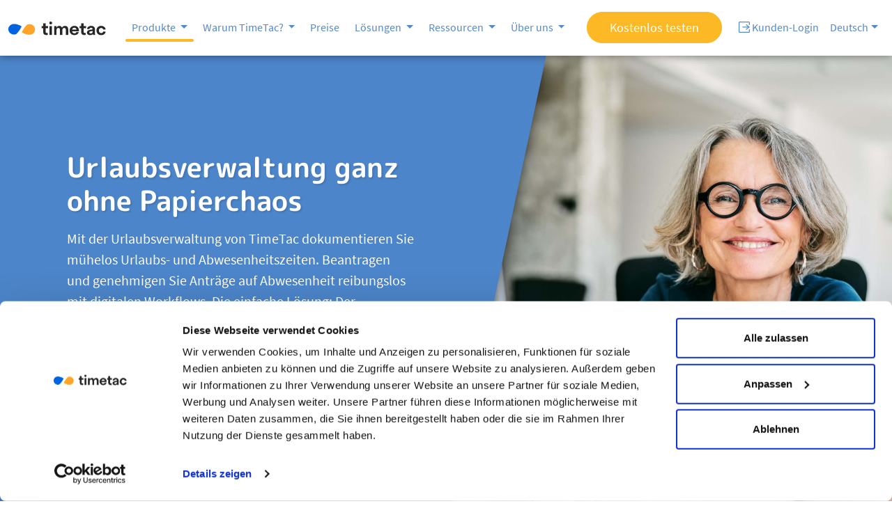

--- FILE ---
content_type: text/html
request_url: https://www.timetac.com/de/urlaubsverwaltung/
body_size: 13398
content:
<!DOCTYPE html><html lang="de-DE" data-environment="remote"><head>
		<meta charset="UTF-8"/>
		<meta name="viewport" content="width=device-width, initial-scale=1, maximum-scale=1"/>
		<link rel="stylesheet" type="text/css" href="/assets/style/style.css?v=B-sy7vrPwrcomUw6rg9aSw"/>
		<link rel="icon" type="image/png" href="/assets/logo/timetac-favicon.png?v=TjHKp1DdsRibEq7nyUysCg"/>
		<meta name="robots" content="index, follow, max-image-preview:large, max-snippet:-1, max-video-preview:-1"/>
<link rel="alternate" hreflang="en" href="https://www.timetac.com/en/leave-management/"/>
<link rel="alternate" hreflang="de" href="https://www.timetac.com/de/urlaubsverwaltung/"/>
<link rel="alternate" hreflang="es" href="https://www.timetac.com/es/gestor-vacaciones/"/>
<link rel="alternate" hreflang="x-default" href="https://www.timetac.com/en/leave-management/"/>

	<!-- This site is optimized with the Yoast SEO plugin v19.7.1 - https://yoast.com/wordpress/plugins/seo/ -->
	<title>Digitale Urlaubsverwaltung &amp; Online Urlaubsplaner | TimeTac</title>
	<meta name="description" content="Urlaubsverwaltung &amp; Urlaubsplaner: Kein Papierkram &amp; keine unbearbeiteten Anträge mehr ✔ auch mobil per App ✔ 30 Tage kostenlos testen!"/>
	<link rel="canonical" href="https://www.timetac.com/de/urlaubsverwaltung/"/>
	<!-- / Yoast SEO plugin. -->


<link rel="dns-prefetch" href="//s.w.org"/>
		<meta property="og:locale" content="de_DE"/>
<meta property="og:type" content="website"/>
<meta property="og:title" content="Digitale Urlaubsverwaltung &amp; Online Urlaubsplaner | TimeTac"/>
<meta property="og:description" content="Urlaubsverwaltung &amp; Urlaubsplaner: Kein Papierkram &amp; keine unbearbeiteten Anträge mehr ✔ auch mobil per App ✔ 30 Tage kostenlos testen!"/>
<meta property="og:url" content="https://www.timetac.com/de/urlaubsverwaltung/"/>
<meta property="og:site_name" content="TimeTac"/>
<meta property="og:image" content="https://www.timetac.com/media/page/timetac-urlaubsverwaltung.png"/>
<meta property="og:image:secure_url" content="https://www.timetac.com/media/page/timetac-urlaubsverwaltung.png"/>
<meta property="og:image:width" content="775"/>
<meta property="og:image:height" content="558"/>
<meta name="twitter:card" content="summary_large_image"/>
<meta name="twitter:description" content="Urlaubsverwaltung &amp; Urlaubsplaner: Kein Papierkram &amp; keine unbearbeiteten Anträge mehr ✔ auch mobil per App ✔ 30 Tage kostenlos testen!"/>
<meta name="twitter:title" content="Digitale Urlaubsverwaltung &amp; Online Urlaubsplaner | TimeTac"/>
<meta name="twitter:image" content="https://www.timetac.com/media/page/timetac-urlaubsverwaltung.png"/>
		<meta name="theme-color" content="#4C85C9"/>
		<!-- Cookiebot -->
<script id="Cookiebot" data-culture="de" src="https://consent.cookiebot.com/uc.js" data-cbid="68e08e65-5835-4b86-af22-71baae17b01d" type="text/javascript" async=""></script>
<!-- Google tag (gtag.js) -->
<script async="" src="https://www.googletagmanager.com/gtag/js?id=G-X4BN1E0J0N"></script>
<script>
  window.dataLayer = window.dataLayer || [];
  function gtag(){dataLayer.push(arguments);}
  gtag('consent', 'default', {
    ad_personalization:'denied',
    ad_storage:'denied',
    ad_user_data:'denied',
    analytics_storage:'denied',
    functionality_storage: "denied",
    personalization_storage: "denied",
    security_storage: "granted",
  });
  gtag("set", "ads_data_redaction", true);
  gtag("set", "url_passthrough", true);
  gtag('js', new Date());
  gtag('config', 'G-X4BN1E0J0N');
</script>
<!-- Start of HubSpot Embed Code -->
<script type="text/javascript" id="hs-script-loader" async="" defer="" src="//js-eu1.hs-scripts.com/145115880.js"></script>
<!-- End of HubSpot Embed Code -->	</head>
	<body class="page-template page-template-page-templates page-template-empty page-template-page-templatesempty-php page page-id-16332 locale-de-de">
	<header id="header">
		<div id="sticky-nav" class="bg-white shadow sticking">
    <nav id="main-menu" class="navbar navbar-expand-xl p-0 py-xl-2">
        <div class="container-fluid">
            <a class="navbar-brand order-1 p-3 ps-xl-0 m-0 me-sm-2" href="https://www.timetac.com/de/">
                <picture><source srcset="/assets/logo/timetac-logo.svg?v=WBnGotP7UB4IvgzloNEWlQ" type="image/webp"/><img src="/assets/logo/timetac-logo.svg?v=WBnGotP7UB4IvgzloNEWlQ" alt="Zeiterfassung online von TimeTac" title="Zeiterfassung online von TimeTac" width="140"/></picture>
            </a>
            <div class="collapse navbar-collapse order-xl-2 order-3 justify-content-left align-self-center p-1" id="main-nav">
                <ul class="navbar-nav nav-tabs border-0">

                    <li class="nav-item dropdown border-0 m-0 me-sm-1">
                        <a class="nav-link  dropdown-toggle" id="zeiterfassungssystem" role="button" aria-haspopup="true" aria-expanded="false">
                            Produkte
                        </a>
                        <div class="dropdown-menu menu-large" aria-labelledby="zeiterfassungssystem">
                        <a class="dropdown-item h6 no-underline" href="https://www.timetac.com/de/zeiterfassungssystem/">
                            <picture><source srcset="/media/icon/menu/tt-menu-system.svg?v=h0Q8Eg48g5TZhypnvA8dDA" type="image/webp"/><img src="/media/icon/menu/tt-menu-system.svg?v=h0Q8Eg48g5TZhypnvA8dDA" style="width: 35px;" class="me-3"/></picture>
                            Zeiterfassungssystem
                        </a>
                        <div class="dropdown-divider"></div>
                        <a class="dropdown-item no-underline" href="https://www.timetac.com/de/arbeitszeiterfassung/">
                            <picture><source srcset="/media/icon/product/ett.svg?v=R1CvSA_05tNHiRfZ_tTzpQ" type="image/webp"/><img src="/media/icon/product/ett.svg?v=R1CvSA_05tNHiRfZ_tTzpQ" style="width: 35px;" class="me-3"/></picture>
                            Arbeitszeiterfassung
                        </a>
                        <a class="dropdown-item no-underline" href="https://www.timetac.com/de/projektzeiterfassung/">
                            <picture><source srcset="/media/icon/product/ptt.svg?v=10JUKLdqH5IxCBWm8gCz2w" type="image/webp"/><img src="/media/icon/product/ptt.svg?v=10JUKLdqH5IxCBWm8gCz2w" style="width: 35px;" class="me-3"/></picture>
                            Projektzeiterfassung
                        </a>
                        <a class="dropdown-item no-underline" href="https://www.timetac.com/de/urlaubsverwaltung/">
                            <picture><source srcset="/media/icon/product/lm.svg?v=k7KnSFtPYAs09tsy3qsb5g" type="image/webp"/><img src="/media/icon/product/lm.svg?v=k7KnSFtPYAs09tsy3qsb5g" style="width: 35px;" class="me-3"/></picture>
                            Urlaubs- &amp; Abwesenheitsverwaltung
                        </a>
                        <div class="dropdown-divider"></div>
                        <a class="dropdown-item" href="https://www.timetac.com/de/mobile-zeiterfassung-apps/">
                            <picture><source srcset="/media/icon/menu/mobile.svg?v=zPe2H93kZ1mC1ka_fkAVCA" type="image/webp"/><img src="/media/icon/menu/mobile.svg?v=zPe2H93kZ1mC1ka_fkAVCA" style="width: 35px;" class="me-3"/></picture>
                            Mobile Zeiterfassung &amp; Apps
                        </a>
                        <a class="dropdown-item" href="https://www.timetac.com/de/schnittstellen-api/">
                            <picture><source srcset="/media/icon/menu/tt-menu-api.svg?v=UuV2I60XoWbFHpxXfBh0vQ" type="image/webp"/><img src="/media/icon/menu/tt-menu-api.svg?v=UuV2I60XoWbFHpxXfBh0vQ" style="width: 32px;" class="me-3"/></picture>
                            Schnittstellen &amp; API
                        </a>
                        <a class="dropdown-item" href="https://www.timetac.com/de/zeiterfassungsterminal/">
                            <picture><source srcset="/media/icon/menu/tt-menu-terminals.svg?v=h0Ot2Z5wwm-ShWCwdNlMYA" type="image/webp"/><img src="/media/icon/menu/tt-menu-terminals.svg?v=h0Ot2Z5wwm-ShWCwdNlMYA" style="width: 32px;" class="me-3"/></picture>
                            Zeiterfassungsterminals
                        </a>
                    </div></li>

                    <div class="dropdown-divider d-block d-xl-none"></div>
                    <li class="nav-item dropdown border-0 m-0 me-sm-1">
                        <a class="nav-link dropdown-toggle" id="warum-timetac" role="button" aria-haspopup="true" aria-expanded="false">
                            Warum TimeTac?
                        </a>
                        <div class="dropdown-menu menu-small" aria-labelledby="warum-timetac">
                            <a class="dropdown-item" href="https://www.timetac.com/de/warum-timetac/">
                                Ihre Vorteile auf einen Blick
                            </a>
                            <a class="dropdown-item" href="https://www.timetac.com/de/case-studies/">
                                Case Studies &amp; Referenzen
                            </a>
                            <div class="dropdown-divider"></div>
                            <a class="dropdown-item" href="https://www.timetac.com/de/zeiterfassung-unternehmen/">
                                Lösungen für Großunternehmen
                            </a>
                            <a class="dropdown-item" href="https://www.timetac.com/de/zeiterfassung-home-office/">
                                Home-Office
                            </a>
                            <a class="dropdown-item" href="https://www.timetac.com/de/team-erfassung/">
                                Neu: Team-Erfassung
                            </a>
                            <div class="dropdown-divider"></div>
                            <a class="dropdown-item" href="https://www.timetac.com/de/onboarding-service/">
                                Onboarding Service
                            </a>
                            <a class="dropdown-item" href="https://www.timetac.com/de/service/">
                                Service
                            </a>
                            <a class="dropdown-item" href="https://www.timetac.com/de/datenschutz/">
                                Datenschutz &amp; Datensicherheit
                            </a>
                        </div>
                    </li>

                    <div class="dropdown-divider d-block d-xl-none"></div>
                    <li class="nav-item m-0 me-sm-1">
                        <a class="nav-link single-link" href="https://www.timetac.com/de/unternehmen/preise/">
                            Preise
                        </a>
                    </li>

                    <div class="dropdown-divider d-block d-xl-none"></div>
                    <li class="nav-item dropdown m-0 me-sm-1">
                        <a class="nav-link dropdown-toggle" href="https://www.timetac.com/de/branchen/" id="branchen" role="button" aria-haspopup="true" aria-expanded="false">
                            Lösungen
                        </a>
                        <div class="dropdown-menu multi-column" aria-labelledby="branchen">
                            <div>
                                <a class="dropdown-item" href="https://www.timetac.com/de/zeiterfassung-agentur/">
                                    Agentur
                                </a>
                                <a class="dropdown-item" href="https://www.timetac.com/de/zeiterfassung-architekturbuero/">
                                    Architekturbüro
                                </a>
                                <a class="dropdown-item" href="https://www.timetac.com/de/zeiterfassung-arztpraxis/">
                                    Arztpraxis
                                </a>
                                <a class="dropdown-item" href="https://www.timetac.com/de/zeiterfassung-baustelle-baugewerbe/">
                                    Baustelle
                                </a>
                                <a class="dropdown-item" href="https://www.timetac.com/de/zeiterfassung-buero/">
                                    Büro
                                </a>
                                <a class="dropdown-item" href="https://www.timetac.com/de/zeiterfassung-gebaeudereinigung/">
                                    Gebäudereinigung
                                </a>
                                <a class="dropdown-item" href="https://www.timetac.com/de/zeiterfassung-handel/">
                                    Handel
                                </a>
                            </div>
                            <div>
                                <a class="dropdown-item" href="https://www.timetac.com/de/zeiterfassung-handwerk/">
                                    Handwerk
                                </a>
                                <a class="dropdown-item" href="https://www.timetac.com/de/zeiterfassung-fuer-systemhaus-und-it-unternehmen/">
                                    IT &amp; Software
                                </a>
                                <a class="dropdown-item" href="https://www.timetac.com/de/zeiterfassung-oeffentlicher-dienst/">
                                    Öffentlicher Dienst
                                </a>
                                <a class="dropdown-item" href="https://www.timetac.com/de/zeiterfassung-pflege/">
                                    Pflege
                                </a>
                                <a class="dropdown-item" href="https://www.timetac.com/de/zeiterfassung-produktion/">
                                    Produktion
                                </a>
                                <a class="dropdown-item" href="https://www.timetac.com/de/zeiterfassung-wachdienst/">
                                    Wachdienst
                                </a>
                            </div>
                        </div>
                    </li>

                    <div class="dropdown-divider d-block d-xl-none"></div>
                    <li class="nav-item dropdown m-0 me-sm-1">
                        <a class="nav-link dropdown-toggle" id="warum-timetac" role="button" aria-haspopup="true" aria-expanded="false">
                            Ressourcen
                        </a>
                        <div class="dropdown-menu menu-small" aria-labelledby="warum-timetac">
                            <a class="dropdown-item" href="https://support.timetac.com/de/" target="_blank" rel="noopener noreferrer">
                                <picture><source srcset="/media/icon/menu/login.svg?v=zc3S1F17x300-7EYs2X-Cw" type="image/webp"/><img src="/media/icon/menu/login.svg?v=zc3S1F17x300-7EYs2X-Cw" width="16" class="me-1"/></picture>
                                Support &amp; Hilfe
                            </a>
                            <a class="dropdown-item" href="https://www.timetac.com/de/webinare/" rel="noopener noreferrer">
                                Webinare
                            </a>
                            <a class="dropdown-item" href="https://www.timetac.com/de/faqs/">
                                Fragen &amp; Antworten
                            </a>
                            <a class="dropdown-item" href="https://www.timetac.com/de/zeiterfassungslexikon/">
                                Lexikon
                            </a>
                            <a class="dropdown-item" href="https://www.timetac.com/de/blog/">
                                Blog
                            </a>
                        </div>
                    </li>

                    <div class="dropdown-divider d-block d-xl-none"></div>
                    <li class="nav-item dropdown m-0 me-sm-1">
                        <a class="nav-link dropdown-toggle" id="unternehmen" role="button" aria-haspopup="true" aria-expanded="false">
                            Über uns
                        </a>
                        <div class="dropdown-menu menu-small" aria-labelledby="unternehmen">
                            <a class="dropdown-item" href="https://www.timetac.com/de/unternehmen/">
                                Über TimeTac
                            </a>
                            <a class="dropdown-item" href="https://www.timetac.com/de/unternehmen/kontakt/">
                                Kontakt
                            </a>
                            <a class="dropdown-item" href="https://www.timetac.com/de/unternehmen/presse/">
                                Presse
                            </a>
                            <a class="dropdown-item" href="https://www.timetac.com/de/unternehmen/partner/">
                                Partner
                            </a>
                            <a class="dropdown-item" href="https://www.timetac.com/de/unternehmen/jobs/">
                                Jobs
                            </a>
                        </div>
                    </li>

                    <div class="dropdown-divider d-block d-xl-none"></div>
                    <li class="nav-item d-block d-xl-none">
                        <a class="nav-link" href="https://www.timetac.com/en/">
                            <picture><source srcset="/media/icon/menu/globe.svg?v=1Cv4DyjLF1cORuPjlJ-rRA" type="image/webp"/><img src="/media/icon/menu/globe.svg?v=1Cv4DyjLF1cORuPjlJ-rRA" width="16" class="mb-1"/></picture>
                             EN
                        </a>
                    </li>

                    <li class="nav-item d-block d-xl-none">
                        <a class="nav-link" href="https://www.timetac.com/es/">
                            <picture><source srcset="/media/icon/menu/globe.svg?v=1Cv4DyjLF1cORuPjlJ-rRA" type="image/webp"/><img src="/media/icon/menu/globe.svg?v=1Cv4DyjLF1cORuPjlJ-rRA" width="16" class="mb-1"/></picture>
                             ES
                        </a>
                    </li>

                    <div class="dropdown-divider d-block d-xl-none"></div>
                    <li class="nav-item d-block d-xl-none">
                        <a class="nav-link" href="https://go.timetac.com/">
                            <picture><source srcset="/media/icon/menu/login.svg?v=zc3S1F17x300-7EYs2X-Cw" type="image/webp"/><img src="/media/icon/menu/login.svg?v=zc3S1F17x300-7EYs2X-Cw" width="16" class="mb-1"/></picture>
                            Kunden-Login
                        </a>
                    </li>
                </ul>
            </div>

            <!-- Mobile toggle and second navbar -->
            <div class="d-flex order-xl-3 order-2 align-self-center justify-content-end flex-grow-1 flex-xl-grow-0">
                <div class="navbar p-0 m-0">
                    <a class="btn btn-secondary btn-shadow btn-sm d-none d-sm-block align-self-center me-3" href="https://www.timetac.com/de/kostenlos-testen/" role="button">
                      Kostenlos testen
                    </a>
                    <ul class="navbar-nav d-none d-xl-flex border-0 p-0 m-0">
                        <li class="nav-item">
                            <a class="nav-link" href="https://go.timetac.com/" target="_blank" rel="noopener noreferrer">
                                <picture><source srcset="/media/icon/menu/login.svg?v=zc3S1F17x300-7EYs2X-Cw" type="image/webp"/><img src="/media/icon/menu/login.svg?v=zc3S1F17x300-7EYs2X-Cw" width="16" class="mb-1"/></picture>
                                Kunden-Login
                            </a>
                        </li>
                        <li class="nav-item dropdown">
                        <a class="nav-link dropdown-toggle" href="#" id="de" role="button" data-bs-toggle="dropdown" aria-haspopup="true" aria-expanded="false">Deutsch</a><div class="dropdown-menu dropdown-menu-right border-0 shadow-sm" aria-labelledby="de"><a class="dropdown-item" href="https://www.timetac.com/en/leave-management/">English</a><a class="dropdown-item" href="https://www.timetac.com/es/gestor-vacaciones/">Español</a></div>                        </li>
                    </ul>
                </div>

                <button class="navbar-toggler p-2 collapsed" type="button" data-bs-toggle="collapse" data-bs-target="#main-nav" aria-controls="main-nav" aria-expanded="false" aria-label="Toggle navigation">
                    <div class="nav-icon">
                        <div></div>
                    </div>
                </button>

            </div>
        </div>
    </nav>
</div>

<div id="nav-spacer" class="nav-fixed-spacer d-none d-xl-block"> </div>	</header> 
<div class="content">

<div class="container-fluid bg-primary text-white" style="min-height: 750px">
	<!-- Start Header for DESKTOP+ -->
	<div class="container w-75 p-0 m-0 d-none d-lg-flex">
		<div class="row" style="min-height: 750px; height: auto">
			<div id="skew-corner"></div>
			<div class="p-md-2 p-lg-3 align-self-center offset-0 offset-lg-1" style="z-index: 1; max-width: 55%; width: auto;">
				<p editable="rich" class="h1 text-shadow mb-3">
					Urlaubsverwaltung ganz ohne Papierchaos</p>
				<p editable="rich" class="lead mb-3">
					Mit der Urlaubsverwaltung von TimeTac dokumentieren Sie mühelos Urlaubs- und Abwesenheitszeiten. Beantragen und genehmigen Sie Anträge auf Abwesenheit reibungslos mit digitalen Workflows. Die einfache Lösung: Der Urlaubssaldo wird automatisch korrekt berechnet.</p>
				<a href="https://www.timetac.com/de/kostenlos-testen/" role="button" class="btn btn-secondary btn-lg my-5">Jetzt kostenlos testen </a>
				<div class="col"><picture><source srcset="/media/badges/trusted-logo.webp?v=zE5aKm4UwXDkz_87jSk6CQ" type="image/webp"/><img src="/media/badges/trusted-logo.png?v=4j4FVxSP8jVvVbjMEb-saA" style="height:60px;"/></picture><picture><source srcset="/media/badges/ekomi-logo.webp?v=LuevaFLjvEO12_dMWzEDXw" type="image/webp"/><img src="/media/badges/ekomi-logo.png?v=Scpbqw9-tSN7qeHjuFKItA" style="height:60px;"/></picture></div>
			</div>
			<div class="col-12 col-lg-6" style="background-image: url(&#34;/media/backgrounds/background-urlaubsverwaltung.jpg?v=2_SsA1b9RNTue4ipBe3J8w&#34;);background-size: cover;background-repeat: no-repeat;min-height: 750px; height: auto; background-position: center center;position: absolute; right: 0px;z-index: 0;"></div>
		</div>
	</div>
	<!-- End Header for DESKTOP+ -->

	<!-- Start Header for MOBILE -->
	<div class="container-fluid px-0 d-block d-lg-none">
		<div class="row">
			<div class="col-12 p-0 mx-auto" style="background-image: url(&#34;/media/backgrounds/background-urlaubsverwaltung.jpg?v=2_SsA1b9RNTue4ipBe3J8w&#34;);background-size: cover;background-repeat: no-repeat;max-height: 750px; min-height: 350px; height: auto; background-position: top center;"></div>
			<div class="col-12 col-md-10 mx-auto p-4 p-sm-5">
				<p editable="rich" class="h1 text-shadow mb-3">
					Verwalten Sie Urlaub und Abwesenheit ohne Papierchaos</p>
				<p editable="rich" class="lead mb-3">
					Mit TimeTac dokumentieren Sie mühelos Urlaubs- und Abwesenheitszeiten. Beantragen und genehmigen Sie Anträge auf Abwesenheit reibungslos mit digitalen Workflows. Der Urlaubssaldo wird automatisch korrekt berechnet.</p>
				<a href="https://www.timetac.com/de/kostenlos-testen/" role="button" class="btn btn-secondary btn-lg">Jetzt kostenlos testen </a>

			</div>
		</div>
	</div>
	<!-- End Header for MOBILE -->
</div>
<!-- Start Logo Bar -->
<div class="container-fluid bg-white py-4">
	<div class="container">
		<div class="row">
			<div class="col-sm text-center align-self-center">
				<picture><source srcset="/media/logobar-2021-canon.webp?v=z7U9IYbZJCU2DUqCAZ4zpw" type="image/webp"/><img src="/media/logobar-2021-canon.png?v=XAkixDddeY9jzeSdPQoFKA" alt="TimeTac Referenz Canon" title="TimeTac Referenz Canon" class="img-fluid"/></picture>
			</div>
			<div class="col-sm text-center align-self-center">
				<picture><source srcset="/media/logobar-2021-zeit-verlagsgruppe-1.webp?v=Pv1gm4CzyQsdfMc_qWkgIQ" type="image/webp"/><img src="/media/logobar-2021-zeit-verlagsgruppe-1.png?v=i-uNyYJbsEPRdiHo7jHKuQ" alt="TimeTac Referenz Zeit Verlagsgruppe" title="TimeTac Referenz Zeit Verlagsgruppe" class="img-fluid"/></picture>
			</div>
			<div class="col-sm text-center align-self-center">
				<picture><source srcset="/media/logobar-2021-immoscout.webp?v=UP4nCR6Ty0I3AXkHOG_sTw" type="image/webp"/><img src="/media/logobar-2021-immoscout.png?v=726PgppdPBFkbsvo5523rQ" alt="TimeTac Referenz immoscout" title="TimeTac Referenz immoscout" class="img-fluid"/></picture>
			</div>
			<div class="col-sm text-center align-self-center">
				<picture><source srcset="/media/flip-wwf-1.webp?v=WBdm1BUVNjfP-iDJpX8zDg" type="image/webp"/><img src="/media/flip-wwf-1.png?v=3pJbFyTPsKvBJ_pwuyg1GA" alt="TimeTac Referenz runtastic" title="TimeTac Referenz runtastic" class="img-fluid"/></picture>
			</div>
			<div class="col-sm text-center align-self-center">
				<picture><source srcset="/media/logobar-2021-segafredo.webp?v=YKb2oZ_H2XDH7zPfviHMQQ" type="image/webp"/><img src="/media/logobar-2021-segafredo.png?v=9tAFCietc9ANMB0TwD7l1g" alt="TimeTac Referenz Segafredo" title="TimeTac Referenz Segafredo" class="img-fluid"/></picture>
			</div>
			<div class="col-sm text-center align-self-center">
				<picture><source srcset="/media/logobar-2021-samsung.webp?v=cPYvoHIEI8wBaH3KGbSUtg" type="image/webp"/><img src="/media/logobar-2021-samsung.png?v=YEfB4avQwKEQ0xrpzVXDDg" alt="TimeTac Referenz Samsung" title="TimeTac Referenz Samsung" class="img-fluid"/></picture>
			</div>
			<div class="col-sm text-center align-self-center">
				<picture><source srcset="/media/page/logobar-2021-wuerth-itensis-1.webp?v=dxMBhH-T8vtJHnGg2wiw5g" type="image/webp"/><img src="/media/page/logobar-2021-wuerth-itensis-1.png?v=OajtqUWgG2R29g_mApnEOA" alt="TimeTac References Wuerth IT Logo" title="TimeTac References Wuerth IT Logo" class="img-fluid"/></picture>
			</div>
			<div class="col-sm text-center align-self-center">
				<picture><source srcset="/media/logobar-2021-willhaben.webp?v=YdeySUAvawD2Ocq1foqIVw" type="image/webp"/><img src="/media/logobar-2021-willhaben.png?v=q0z2wHaStNMrkmVwOV8afg" alt="TimeTac Referenz Willhaben" title="TimeTac Referenz Willhaben" class="img-fluid"/></picture>
			</div>
		</div>
	</div>
</div>
<!-- End Logo Bar -->

<!-- Section UV -->
<div class="container-fluid">
	<div class="container  py-3 py-lg-5">
		<div class="row pt-lg-7 pt-3 pb-lg-5 pb-3">
			<div class="col-md-12 text-center">
				<h2 editable="rich" class="h1">Behalten Sie den Überblick über Urlaub und Abwesenheit</h2>
				<p editable="rich" class="lead">In der Urlaubsverwaltung sehen Sie auf einen Blick wer in Ihrem Unternehmen wann, wie lange im Urlaub oder abwesend ist.</p>
			</div>
		</div>
		<div class="row text-center">
			<div class="col-md-4  pt-1 pb-5"><picture><source srcset="/media/icons-aze-lp-manager-calendar.webp?v=A45ArsoaK9M10x9AVI1wag" type="image/webp"/><img src="/media/icons-aze-lp-manager-calendar.png?v=Myj2Nlu8hIapE1I6Q0oItQ" class="p-icon" alt="" title=""/></picture>
				<p editable="rich" class="h5 mb-0 py-2">Einfache Abwesenheitsplanung</p>
				<p editable="rich">Ganz ohne Aufwand: Urlaub, Zeitausgleich, Krankenstand etc. unkompliziert dokumentieren - ganz ohne Excel</p>
			</div>
			<div class="col-md-4  pt-1 pb-5"><picture><source srcset="/media/icons-aze-lp-manager-workflows.webp?v=1DUAdVnIAPboMhbJ0ZByYQ" type="image/webp"/><img src="/media/icons-aze-lp-manager-workflows.png?v=GGqftyu15apUUlITs3nSDA" class="p-icon" alt="" title=""/></picture>
				<p editable="rich" class="h5 mb-0 py-2">Antragswesen mit Genehmigungsprozess</p>
				<p editable="rich">Antragstellung und -bearbeitung schnell erledigen und leicht nachvollziehen</p>
			</div>
			<div class="col-md-4  pt-1 pb-5">
				<picture><source srcset="/media/icons-aze-lp-manager-balance.webp?v=b7ubCNY1CkLOJojzG3cKUg" type="image/webp"/><img src="/media/icons-aze-lp-manager-balance.png?v=usczfXmnklgSo0fRBF-Qgg" class="p-icon" alt="" title=""/></picture>
				<p editable="rich" class="h5 mb-0 py-2">Automatisch Urlaubssaldo berechnen</p>
				<p editable="rich">Korrekter Urlaubssaldo für die aktuelle und nächste Anspruchsperiode</p>

			</div>
			<div class="col-md-4  pt-1 pb-5"><picture><source srcset="/media/icons-aze-lp-manager-replacements.webp?v=uZmu_Lug2oIHYguqqar8Hg" type="image/webp"/><img src="/media/icons-aze-lp-manager-replacements.png?v=Ih1GwA_GvMeNoSjJAn-Ipg" class="p-icon" alt="" title=""/></picture>
				<p editable="rich" class="h5 mb-0 py-2">Definierbare Stellvertreterregelungen</p>
				<p editable="rich">Vorgesetzte können Abwesenheitsanträge an eine Vertretung weiterleiten</p>
			</div>
			<div class="col-md-4  pt-1 pb-5">
				<picture><source srcset="/media/icons-aze-lp-manager-holiday.webp?v=IAhzsd7IM_GBsn1kkcTanA" type="image/webp"/><img src="/media/icons-aze-lp-manager-holiday.png?v=B69WuxVK3B6fPrXle_JGeQ" class="p-icon" alt="" title=""/></picture>
				<p editable="rich" class="h5 mb-0 py-2">Vorlagen für Feiertage, international</p>
				<p editable="rich">Gesetzliche und länderabhängige Feiertage automatisch berücksichtigen</p>

			</div>
			<div class="col-md-4  pt-1 pb-5"><picture><source srcset="/media/icons-aze-lp-manager-inspect.webp?v=DyLIurhFPlJ1jNRHYNXjNg" type="image/webp"/><img src="/media/icons-aze-lp-manager-inspect.png?v=HYf-vhKfCd9Ssng_e5Dnjw" class="p-icon" alt="" title=""/></picture>
				<p editable="rich" class="h5 mb-0 py-2">Alle Fehlzeiten im Blick</p>
				<p editable="rich">Auswertungen im Unternehmen auf Mitarbeiter- und Abteilungsebene per Klick</p>
			</div>
		</div>
		<!-- Start of Review Section -->
		<div class="container-fluid w-100 py-5">
			<div class="container">
				<div class="row">
					<div class="col-6 col-sm-3 text-center align-self-center">
						<picture><source srcset="/media/de-review-getapp.webp?v=0GhSDdFbQgXd7bIHynYUTQ" type="image/webp"/><img src="/media/de-review-getapp.png?v=xH6YOhR1jw_y0EJr45G6iQ" alt="Reviews bei GetApp" title="Reviews bei GetApp" class="img-fluid"/></picture>
					</div>
					<div class="col-6 col-sm-3 text-center align-self-center">
						<picture><source srcset="/media/de-review-google.webp?v=XOOodLhxswCwYyEk_UcebQ" type="image/webp"/><img src="/media/de-review-google.png?v=HMj7c0X8O2exkVAfuiBKlA" alt="Reviews bei Google" title="Reviews bei Google" class="img-fluid"/></picture>
					</div>
					<div class="col-6 col-sm-3 text-center align-self-center">
						<picture><source srcset="/media/de-review-capterra.webp?v=z-BsQzeJR1z4eXmZu0na9A" type="image/webp"/><img src="/media/de-review-capterra.png?v=xz-aR6_968JeSrWY12qfew" alt="Reviews bei Capterra" title="Reviews bei Capterra" class="img-fluid"/></picture>
					</div>
					<div class="col-6 col-sm-3 text-center align-self-center">
						<picture><source srcset="/media/de-review-trusted.webp?v=miBEog5TDbYpJCp0saBCtA" type="image/webp"/><img src="/media/de-review-trusted.png?v=PiftyDuN4ZcMdNHND8dEEQ" alt="Reviews bei Trusted" title="Reviews bei Trusted" class="img-fluid"/></picture>
					</div>
				</div>
			</div>
		</div>
		<!-- End of Review Section -->

		<!-- GRID ---------------------------------------------------->
		<div class="row my-3 py-lg-3">
			<div class="col-lg">
				<div class="p-4">
					<picture><source srcset="/media/de-lp-uv-antrag-1.webp?v=qscQSzJZOViJQTyuh2RzoA" type="image/webp"/><img src="/media/de-lp-uv-antrag-1.png?v=-nCUKFvqGP7iJiJ3pVxHPw" style="width: ; height: auto;" class="rounded" alt="TimeTac Urlaubsverwaltung Antragsverwaltung" title="TimeTac Urlaubsverwaltung Antragsverwaltung"/></picture>
					<div class="lead my-5">
						<h3 editable="rich">So einfach geht Abwesenheitsverwaltung</h3>
						<p editable="rich">Perfekt für Ihre Personalabteilung: Ersetzen Sie die zeitaufwändigen Urlaubsanträge und -genehmigungen auf Papier durch einen digitalen Workflow. Unsere Software bringt Übersicht und managt für Sie Anträge auf Abwesenheiten.</p>

					</div>
				</div>
			</div>
			<div class="col-lg mt-lg-9">
				<div class="p-4">
					<picture><source srcset="/media/de-lp-uv-ueberstunden.webp?v=y5ixeGuvUS6bfDc498aXDQ" type="image/webp"/><img src="/media/de-lp-uv-ueberstunden.png?v=730w17uPsxRxNnos8pa-iQ" style="width: ; height: auto;" class="rounded" alt="TimeTac Urlaubsverwaltung Urlaubsanspruchsberechnung" title="TimeTac Urlaubsverwaltung Urlaubsanspruchsberechnung"/></picture>
					<div class="lead my-5">
						<h3 editable="rich" class="my-2">Urlaubstage automatisch berechnen lassen, streit- &amp; fehlerfrei</h3>
						<p editable="rich">Urlaubsanspruch, Resturlaub und Zeitausgleichstage werden automatisch berechnet und können jederzeit selbst von Mitarbeiterinnen und Mitarbeitern eingesehen werden - das vermeidet Diskussionen um Ansprüche und Zeit.</p>

					</div>
				</div>
			</div>
		</div>
		<div class="row my-3 my-lg-3">
			<div class="col-lg">
				<div class="p-4">
					<picture><source srcset="/media/de-lp-uv-urlaubsantrag.webp?v=s-LLlyus0VPEkgLTel1egw" type="image/webp"/><img src="/media/de-lp-uv-urlaubsantrag.png?v=UMBe_oFD3eHLp2CW7U7boA" style="width: ; height: auto;" class="rounded" alt="TimeTac Urlaubsverwaltung Urlaubsantrag Manager" title="TimeTac Urlaubsverwaltung Urlaubsantrag Manager"/></picture>
					<div class="lead my-5">
						<h3 editable="rich">Mobil sein - Urlaubsverwaltung via Handy</h3>
						<p editable="rich">Mit der TimeTac-App für iOS und Android können Sie auch mobil Urlaubsanträge stellen oder genehmigen. So haben Sie auch unterwegs Ihre Urlaubsplanung immer mit dabei und keine Aufgaben bleiben offen.So funktioniert die perfekte Urlaubsverwaltung.</p>

					</div>
				</div>
			</div>
			<div class="col-lg mt-lg-9">
				<div class="p-4">
					<picture><source srcset="/media/de-lp-uv-auswertung-1-1.webp?v=tkbUsGXLzcJkozHGUyzBGQ" type="image/webp"/><img src="/media/de-lp-uv-auswertung-1-1.png?v=qewPABOxPiO8TmQySOW2WQ" style="width: ; height: auto;" class="rounded" alt="TimeTac Urlaubsverwaltung Urlaubsauswertung" title="TimeTac Urlaubsverwaltung Urlaubsauswertung"/></picture>
					<div class="lead my-5">
						<h3 editable="rich" class="my-2">Wer ist im Krankenstand? Bei wem stehen noch Urlaubstage an?</h3>
						<p editable="rich">Berichte zu Urlaubsverbrauch, Krankmeldungen oder anderen relevanten Fehlzeiten sind schnell erstellt - so behalten Sie wichtige Daten und auch eine mögliche Arbeitsüberlastung Ihrer Mitarbeiterinnen und Mitarbeiter stets im Blick.</p>

					</div>
				</div>
			</div>
		</div>
		<div class="row my-3 my-lg-3">
			<div class="col-lg">
				<div class="p-4">
					<picture><source srcset="/media/de-lp-uv-urlaubskalender-2.webp?v=Bi3lMUNgtFRziXL822TwiQ" type="image/webp"/><img src="/media/de-lp-uv-urlaubskalender-2.png?v=hHhKZvvOZprt-QKho9yK8g" style="width: ; height: auto;" class="rounded" alt="TimeTac Urlaubsverwaltung Urlaubskalender" title="TimeTac Urlaubsverwaltung Urlaubskalender"/></picture>
					<div class="lead my-5">
						<h3 editable="rich">Rufen Sie Abwesenheiten im Kalender ab,<br class="d-none d-sm-block"/> Transparenz für das gesamte Team</h3>
						<p editable="rich">Planen Sie Urlaube übersichtlich, dank verschiedener Ansichten im Urlaubskalender. Via iCal-Funktion können Sie Ihre Urlaubsplanung auch mit anderen Kalenderprogrammen synchronisieren.</p>

					</div>
				</div>
			</div>
			<div class="col-lg mt-lg-9">
				<div class="p-4">
					<picture><source srcset="/media/verfall-2.webp?v=ol4xQtLHuyyvVkjTJK4vmA" type="image/webp"/><img src="/media/verfall-2.png?v=Rs6w4jHTNMS8ugkLclqxbQ" style="width: ; height: auto;" class="rounded" alt="TimeTac Urlaubsverwaltung Urlaubsübertragung und Urlaubsverfall" title="TimeTac Urlaubsverwaltung Urlaubsübertragung und Urlaubsverfall"/></picture>
					<div class="lead my-5">
						<h3 editable="rich" class="my-2">Abwesenheitsplanung: Urlaubstage managen</h3>
						<p editable="rich">Ist das Jahr zu Ende, müssen in der Regel Rückstellungen für nicht konsumierten Urlaub gebildet werden. Mit dieser Funktion werden Urlaubstage Ihrer Mitarbeitenden verlässlich übertragen oder abgebaut.</p>

					</div>
				</div>
			</div>
		</div>
		<div class="row py-5 py-lg-7">
			<div class="col-lg-2 py-md-0 py-2 offset-lg-2 text-center align-self-center" style="z-index:2;">
				<picture><source srcset="/media/casestudy-umweltdachverband-brezina-icon.webp?v=tlw3XYIhoFnIeuZ4eXkRew" type="image/webp"/><img src="/media/casestudy-umweltdachverband-brezina-icon.png?v=NQhA24u7Mg_2F7szQiccRQ" class="alignnone size-full rounded-circle mb-3 wp-image-19336" alt="TimeTac Referenz Case Study Umweltdachverband" title="TimeTac Referenz Case Study Umweltdachverband"/></picture>
			</div>
			<div class="col-10 col-lg-6 offset-1 offset-lg-0 py-md-0 py-2 align-self-center">
				<div class="card border-0  bg-light">
					<div class="card-body pt-10 p-lg-4 with-arrow-left">
						<p editable="rich" class="mb-0 lead">“Die Urlaubsverwaltung gibt uns einen sehr guten Überblick über eine Vielzahl unterschiedlicher Abwesenheiten und vereinfacht unsere internen Prozessabläufe, da wir beispielsweise für Abwesenheitsanträge nun ausschließlich TimeTac verwenden. Mittlerweile ist diese Form der Abwesenheitsverwaltung sowie die Verwaltung von speziellen weiteren Vorgaben für uns unerlässlich geworden.“</p>
						<br class="d-none d-sm-block"/>
						<small><span class="fw-bold">Sabine Brezina</span>, Leitung Finanzen &amp; Controlling des Umweltdachverbandes</small>

					</div>
				</div>
			</div>
		</div>
	</div>
</div>
<!-- End Section UV -->

<!-- Benefit cards large -->
<div class="container-fluid py-3 py-lg-7 bg-light">
	<div class="container text-center">
		<div class="row">
			<div class="col-md-12 py-5 text-center">
				<h2 editable="rich" class="h1">Ihre Vorteile von<br class="d-none d-sm-block"/>TimeTac auf einen Blick</h2>
			</div>
		</div>
		<div class="row row-col-1 row-col-md-3 mx-auto mb-3">
			<div class="col-12 col-sm-10 mx-auto col-md-4 mb-4 h-100">
				<div class="card bg-white d-flex flex-column justify-content-center p-3 p-lg-5 border-0 h-100">
					<p editable="rich" class="h4">Faires &amp; transparentes Preis-Leistungsverhältnis</p>
					<p editable="rich" class="lead">Technischer Betrieb, Wartung, laufende Updates der Software und Support sind in der monatlichen Gebühr inkludiert.</p>

				</div>
			</div>
			<div class="col-12 col-sm-10 mx-auto col-md-4 mb-4 h-100">
				<div class="card bg-white d-flex flex-column justify-content-center p-3 p-lg-5 border-0 h-100">
					<p editable="rich" class="h4">Zeiterfassung mit persönlichem Kundenservice</p>
					<p editable="rich" class="lead">Unser Support-Team hilft Ihnen bei Fragen oder Unklarheiten rund um die Software gerne weiter. </p>

				</div>
			</div>
			<div class="col-12 col-sm-10 mx-auto col-md-4 mb-4 h-100">
				<div class="card bg-white d-flex flex-column justify-content-center p-3 p-lg-5 border-0 h-100">
					<p editable="rich" class="h4">Leistungsstarke Lösung &amp; Tools</p>
					<p editable="rich" class="lead">Störungsfreie Verfügbarkeit der Software durch Live-Replikationen, redundante Internetverbindung und unterbrechungsfreie Stromversorgung.</p>

				</div>
			</div>
			<div class="col-12 col-sm-10 mx-auto col-md-4 mb-4 h-100">
				<div class="card bg-white d-flex flex-column justify-content-center p-3 p-lg-5 border-0 h-100">
					<p editable="rich" class="h4">Geben Sie Ihre Daten in verantwortungsvolle Hände</p>
					<p editable="rich" class="lead">TimeTac wird ausschließlich in ISO-zertifizierten und hoch gesicherten Rechenzentren in der EU betrieben.</p>

				</div>
			</div>
			<div class="col-12 col-sm-10 mx-auto col-md-4 mb-4 h-100">
				<div class="card bg-white d-flex flex-column justify-content-center p-3 p-lg-5 border-0 h-100">
					<p editable="rich" class="h4">Skalierbarkeit – Ihr Bedarf steigt, TimeTac wächst mit</p>
					<p editable="rich" class="lead">Steigt die Datenmenge oder Anzahl der Mitarbeiter, lässt sich Leistungsumfang und Benutzeranzahl jederzeit anpassen.</p>

				</div>
			</div>
			<div class="col-12 col-sm-10 mx-auto col-md-4 mb-4 h-100">
				<div class="card bg-white d-flex flex-column justify-content-center p-3 p-lg-5 border-0 h-100">
					<p editable="rich" class="h4">Top Kundenbewertungen</p>
					<p editable="rich" class="lead">Tollen Support, hochqualitativen Service, Kostentransparenz und Einfachheit in der Anwendung, das versprechen Ihnen viele. Bei uns sprechen die Bewertungen für sich.</p>

				</div>
			</div>
		</div>
	</div>
</div>
<!-- End Benefit cards large -->

<!-- Begin Testimonial -->
<div id="case-study-slider" class="container-fluid py-lg-3" style="background-image: url(&#34;/media/de-bg-testimonial-1.png?v=Eq2KkdOZXsX7ZXroi7_qng&#34;); background-repeat: no-repeat; background-size: cover; background-position: center;">
	<div class="container py-lg-2">
		<div class="row">
			<div class="col align-self-center"></div>
		</div>
		<div class="row py-5 py-lg-7">
			<div class="col-lg-2 py-md-0 py-2 offset-lg-2 text-center align-self-center" style="z-index:2;">
				<picture><source srcset="/media/de-case-study-portait-1-1-karriere-at.webp?v=0jjuNEKV044cOLXSvfj65A" type="image/webp"/><img src="/media/de-case-study-portait-1-1-karriere-at.png?v=PQfM5R7Lc2WfG4UC4dhA4A" class="alignnone size-full rounded-circle mb-3" alt="TimeTac Referenz karriere.at" title="TimeTac Referenz karriere.at"/></picture>
			</div>
			<div class="col-10 col-lg-6 offset-1 offset-lg-0 py-md-0 py-2 mt-n10 mt-lg-0 align-self-center">
				<div class="card border-0">
					<div class="card-body pt-10 p-lg-4 with-arrow-left">
						<p editable="rich" class="mb-0 lead">“TimeTac unterstützt uns in der täglichen HR-Praxis, unser Arbeitsaufwand hat sich deutlich reduziert. Und unsere Teamleader haben einen besseren Überblick über die Arbeitszeiten, Mehrstunden, Urlaubs- und Krankenstände.“</p>
						<br class="d-none d-sm-block"/>
						<strong>Claudia Reisinger</strong>, HR-Managerin, karriere.at

					</div>
				</div>
			</div>
		</div>
	</div>
</div>
<!-- End Testimonial -->

<!-- Announce banner -->
<div class="container-fluid pt-3 pt-lg-7 pb-lg-3 text-center bg-white">
	<div class="container">
		<div class="row">
			<div class="col-xl-10 offset-xl-1 pt-5 align-self-center">
				<h2 editable="rich" class="h5 mb-3">Schließen Sie sich über 3.000 zufriedenen Unternehmen an</h2>
				<h2 editable="rich" class="h1 mb-3">Reduzieren Sie Ihren Administrationssaufwand und nutzen Sie das digitale Abwesenheitsmanagement!</h2>
			</div>
		</div>
	</div>
</div>
<!-- End Announce banner -->

<!-- Start Sign Up Form CTA -->
					<!-- Badges DE 2022 -->
					<div id="footer-badges-de" class="container-fluid w-100">
						<div class="container w-100 p-0 m-0 mx-auto">
							<div class="row mx-auto">
								<div class="col-4 d-block col-sm d-sm-inline-block text-center align-self-center">
									<picture><source srcset="/media/badges/top-rated-time-tracking-software-25.svg?v=rYpSYMGH2-9rzvgAoAaA1w" type="image/webp"/><img src="/media/badges/top-rated-time-tracking-software-25.svg?v=rYpSYMGH2-9rzvgAoAaA1w" alt="Badge: Crozdesk, Quality Choice" title="Badge: Crozdesk, Quality Choice" width="auto" height="auto" class="img-fluid smaller-round"/></picture>
								</div>
								<div class="col-4 d-block col-sm d-sm-inline-block text-center align-self-center">
									<picture><source srcset="/media/badges/ekomi-gold.webp?v=CILb4c2K5uLjzM5A3yhgcA" type="image/webp"/><img src="/media/badges/ekomi-gold.png?v=0LVXqkuRVvVwoqtl98frXQ" alt="Badge: eKomi, Gold" title="Badge: eKomi, Gold" width="auto" class="img-fluid smaller-round"/></picture>
								</div>
								<div class="col-4 d-block col-sm d-sm-inline-block text-center align-self-center">
									<picture><source srcset="/media/iso-27001.webp?v=VKBD40s5EoJh8jy1PkodlQ" type="image/webp"/><img src="/media/iso-27001.png?v=WUW-ie-taZutb1pP5-X8ew" alt="Badge: CIS" title="Badge: CIS" width="auto" height="auto" class="img-fluid"/></picture>
								</div>
								<div class="col-4 d-block col-sm d-sm-inline-block text-center align-self-center">
									<picture><source srcset="/media/badges/certified-cloud-solution-25.svg?v=bGW1xYPauMBGJYNcolCQEQ" type="image/webp"/><img src="/media/badges/certified-cloud-solution-25.svg?v=bGW1xYPauMBGJYNcolCQEQ" alt="Badge: Certified Cloud Solution" title="Badge: Certified Cloud Solution" width="auto" height="auto" class="img-fluid smaller-round"/></picture>
								</div>
								<div class="col-4 d-block col-sm d-sm-inline-block text-center align-self-center">
									<picture><source srcset="/media/badges/trusted-award-zeiterfassung-preis-leistung-03-2022.webp?v=nn_s0kjdLCM4o9-L1g6ukQ" type="image/webp"/><img src="/media/badges/trusted-award-zeiterfassung-preis-leistung-03-2022.png?v=rBElucPCJDm6AT5zmUWsTg" alt="Badge: Trusted" title="Badge: Trusted" width="auto" height="auto" class="img-fluid"/></picture>
								</div>
							</div>
						</div>
					</div>
					<!-- End of Badges DE 2022 -->
					<div class="container-fluid post-badges-padding-space bg-primary text-white">
						<div class="container">
							<div class="row">
								<div class="col-10 col-lg-6 py-lg-0 py-2 mx-auto align-self-center text-lg-start text-center">
									<h5>Kostenlos Testen</h5>
									<p class="h3 my-3">Füllen Sie dieses Formular aus und erhalten Sie Ihren kostenlosen Testaccount.</p>
									<ul class="orange-tick">
										<li>30 Tage <b>kostenlos</b> und unverbindlich <b>testen</b></li>
										<li><b>Daten</b> können nach Testzeitraum <b>übernommen</b> werden</li>
										<li><b>Keine</b> Kreditkarte notwendig!</li>
										<li><b>Sorgenfrei testen:</b> Testaccount endet automatisch</li>
										<li><b>Datenschutz:</b> Keine Weitergabe Ihrer Daten an Dritte</li>
									</ul>
								</div>
								<div class="col-10 col-lg-5 offset-lg-1 py-lg-0 py-2 mx-auto align-self-center">
										
	<form class="timetac-form sign-up-form w-100 align-self-center" data-type="sign-up-form" method="POST" novalidate="">
		<div id="processing-mask" class="rounded"></div>
		<div class="processing-container d-flex align-items-center justify-content-center">
			<div class="processing"></div>
		</div>
				<div class="tt-form-row">
			<input type="text" class="form-control rounded-m" id="company" placeholder="Firmenname" required="" maxlength="100" tabindex="1"/>
			<label for="company">Firmenname</label>
			<div class="invalid-feedback">
				<div class="alert alert-warning rounded-m" role="alert">
					<i class="fa fa-exclamation-triangle me-2"></i><span>Bitte geben Sie einen gültigen Firmennamen ein (min. 3 Zeichen).</span>
				</div>
			</div>
		</div>
				<div class="row">
			<div class="col-12 col-md-6">		
				<div class="tt-form-row">
					<input type="text" class="form-control rounded-m" id="first_name" placeholder="Vorname" required="" maxlength="50" tabindex="2"/>
					<label for="first_name">Vorname</label>
					<div class="invalid-feedback">
						<div class="alert alert-warning rounded-m" role="alert">
							<i class="fa fa-exclamation-triangle me-2"></i><span>Bitte geben Sie einen gültigen Vornamen ein (min. 3 Zeichen).</span>
						</div>
					</div>
				</div>
			</div>
					<div class="col-12 col-md-6">	
				<div class="tt-form-row">
					<input type="text" class="form-control rounded-m" id="last_name" placeholder="Nachname" required="" maxlength="50" tabindex="3"/>
					<label for="last_name">Nachname</label>
					<div class="invalid-feedback">
						<div class="alert alert-warning rounded-m" role="alert">
							<i class="fa fa-exclamation-triangle me-2"></i><span>Bitte geben Sie einen gültigen Nachnamen ein (min. 3 Zeichen).</span>
						</div>
					</div>
				</div>
			</div>
		</div>
				<div class="tt-form-row">
			<input type="email" class="form-control rounded-m" id="e-mail" placeholder="E-Mail Adresse" required="" maxlength="100" tabindex="4"/>
			<label for="e-mail">E-Mail Adresse</label>
			<div class="invalid-feedback">
				<div class="alert alert-warning rounded-m" role="alert">
					<i class="fa fa-exclamation-triangle me-2"></i><span>Bitte geben Sie eine gültige E-Mail Adresse ein.</span>
				</div>
			</div>
		</div>
					<small id="terms" class="form-text d-block p-2 text-white text-left">
			Durch das Anlegen eines kostenlosen Testaccounts akzeptieren Sie unsere <a href="https://www.timetac.com/de/unternehmen/agb/" class="text-white" target="_blank" rel="noopener" id="gtc" data-version="2.0">AGB</a> und <a href="https://www.timetac.com/de/unternehmen/privacy-policy/" class="&lt;?php echo $smallColour;?&gt;" target="_blank" rel="noopener" id="privacy" data-version="2.0">Datenschutzerklärung</a>. Sie benötigen keine Zahlungsdaten; Testaccounts müssen nicht gekündigt werden.			</small>
				<button class="btn btn-secondary btn-shadow mt-2 text-left" type="submit" tabindex="5">Jetzt absenden</button>
		<div class="recaptcha d-flex justify-content-center m-2" id="recaptcha-here"></div>
	</form>
									</div>
							</div>
						</div>
					</div>
					
<!-- End Sign Up Form CTA -->
</div>
 
<footer id="footer">
	<div class="container-fluid py-5 bg-dark">
		<div class="container">
			<div class="row py-3 text-white">
				<div class="col-lg-3 col-sm-6 col-12 py-3 py-lg-0">
					<p class="h5">Interessante Links</p>
					<ul class="nav flex-column">
						<li class="nav-item"><a class="nav-link px-0 py-1 text-white hover-secondary" href="https://www.timetac.com/de/elektronische-zeiterfassung/">Elektronische Zeiterfassung</a></li>
						<li class="nav-item"><a class="nav-link px-0 py-1 text-white hover-secondary" href="https://www.timetac.com/de/mitarbeiter-zeiterfassung/">Mitarbeiter Zeiterfassung</a></li>
						<li class="nav-item"><a class="nav-link px-0 py-1 text-white hover-secondary" href="https://www.timetac.com/de/personalzeiterfassung/">Personalzeiterfassung</a></li>
						<li class="nav-item"><a class="nav-link px-0 py-1 text-white hover-secondary" href="https://www.timetac.com/de/zeiterfassung-software/">Zeiterfassungssoftware</a></li>
						<li class="nav-item"><a class="nav-link px-0 py-1 text-white hover-secondary" href="https://www.timetac.com/de/zeiterfassungssystem/zeiterfassung-deutschland/">Zeiterfassung Deutschland</a></li>
						<li class="nav-item"><a class="nav-link px-0 py-1 text-white hover-secondary" href="https://www.timetac.com/de/zeiterfassungssystem/zeiterfassung-schweiz/">Zeiterfassung Schweiz</a></li>
						<li class="nav-item"><a class="nav-link px-0 py-1 text-white hover-secondary" href="https://www.timetac.com/de/zeiterfassungssystem/zeiterfassung-oesterreich/">Zeiterfassung Österreich</a></li>
					</ul>
				</div>
				<div class="col-lg-3 col-sm-6 col-12 py-3 py-lg-0">
					<p class="h5">Zeiterfassung nach Geräten</p>
					<ul class="nav flex-column">
						<li class="nav-item"><a class="nav-link px-0 py-1 text-white hover-secondary" href="https://www.timetac.com/de/zeiterfassungssystem/zeiterfassung-mac/">Zeiterfassung Mac</a></li>
						<li class="nav-item"><a class="nav-link px-0 py-1 text-white hover-secondary" href="https://www.timetac.com/de/zeiterfassungssystem/zeiterfassung-pc/">Zeiterfassung PC</a></li>
						<li class="nav-item"><a class="nav-link px-0 py-1 text-white hover-secondary" href="https://www.timetac.com/de/zeiterfassung-software/zeiterfassung-rfid-nfc/">NFC-Zeiterfassung</a></li>
					</ul>
				</div>
				<div class="col-lg-3 col-sm-6 col-12 py-3 py-lg-0">
					<p class="h5">Folge uns</p>
					<ul class="nav flex-column">
						<li class="nav-item"><a class="nav-link px-0 py-1 text-white hover-secondary" href="https://www.facebook.com/timetac/" target="_blank" rel="noopener noreferrer"><i class="fa fa-facebook fa-lg me-2"></i>Facebook</a></li>
						<li class="nav-item"><a class="nav-link px-0 py-1 text-white hover-secondary" href="https://www.linkedin.com/company/timetac" target="_blank" rel="noopener noreferrer"><i class="fa fa-linkedin fa-lg me-2"></i>Linkedin</a></li>
						<li class="nav-item"><a class="nav-link px-0 py-1 text-white hover-secondary" href="https://www.instagram.com/timetac/" target="_blank" rel="noopener noreferrer"><i class="fa fa-instagram fa-lg me-2"></i>Instagram</a></li>
					</ul>
				</div>
				<div class="col-lg-3 col-sm-6 col-12 py-3 py-lg-0">
					<p class="h5">Kontakt und Apps</p>
					<ul class="nav flex-column">
						<li class="nav-item"><a class="nav-link px-0 py-1 text-white hover-secondary" href="tel:+498002404050"><picture><source srcset="/media/flags/flag-de.webp?v=Q6afg2htP2CXIU88MrnlBQ" type="image/webp"/><img src="/media/flags/flag-de.png?v=rvOY2pkegBks6ZBCaauS3A" class="d-inline-flex"/></picture> 0800 - 240 40 50</a></li>
						<li class="nav-item"><a class="nav-link px-0 py-1 text-white hover-secondary" href="tel:+438002404050"><picture><source srcset="/media/flags/flag-at.webp?v=afjsB-8X52L60l8m1UMu4w" type="image/webp"/><img src="/media/flags/flag-at.png?v=OuDrCvVdHIV3zMGj_8aQqA" class="d-inline-flex"/></picture> 0800 - 240 40 50</a></li>
						<li class="nav-item"><a class="nav-link px-0 py-1 text-white hover-secondary" href="tel:+41800240405"><picture><source srcset="/media/flags/flag-ch.webp?v=423EHhT1GAti3XWmW9FjHg" type="image/webp"/><img src="/media/flags/flag-ch.png?v=c_ph38Akncs_QchncklVMg" class="d-inline-flex"/></picture> 0800 - 240 40 5</a></li>
					</ul>
					<ul class="nav flex-column">
						<li class="nav-item"><a class="nav-link px-0 py-1 text-white hover-secondary" href="https://apps.apple.com/de/app/timetac-zeiterfassung/id609772205" target="_blank" rel="noopener noreferrer"><picture><source srcset="/media/appstore-de.webp?v=vyBWgNuENTwVnc7MW-mOzw" type="image/webp"/><img src="/media/appstore-de.png?v=SpiNPxrBjpN3qGi1829Kkg"/></picture></a></li>
						<li class="nav-item"><a class="nav-link px-0 py-1 text-white hover-secondary" href="https://play.google.com/store/apps/details?id=com.timetac" target="_blank" rel="noopener noreferrer"><picture><source srcset="/media/playstore-de.webp?v=DSfSTQr8VcpmO-uX_Ola-w" type="image/webp"/><img src="/media/playstore-de.png?v=F-e7NUIWEwqE6bNoEks_Fw"/></picture></a></li>
					</ul>
				</div>
			</div>
		</div>
	</div>
	<div class="container-fluid py-3 bg-light">
		<div class="container">
			<div class="row">
				<div class="col text-center">
					<p class="mb-0">Copyright ©2026 TimeTac GmbH - <a href="https://www.timetac.com/de/unternehmen/impressum/" class="reverse-underline">Impressum</a> | <a href="https://www.timetac.com/de/unternehmen/privacy-policy/" class="reverse-underline">Privacy Policy</a> | <a href="https://www.timetac.com/de/unternehmen/agb/" class="reverse-underline">AGB</a> | <a href="https://app.loupe.link/whistleblowing/ce888f33-c9fe-48a8-8eec-5f6678b62c8c" class="reverse-underline">Hinweisgebersystem</a> | <a class="cookie-settings-link reverse-underline">Cookie Einstellungen</a></p>
				</div>
			</div>
		</div>
	</div>
</footer>
<a href="#scroll-up" class="scroll-up" style="display: none;"><picture><source srcset="/media/icon/up.svg?v=j9T-SGotq_BF62d3KQNsyQ" type="image/webp"/><img width="40" class="rounded" src="/media/icon/up.svg?v=j9T-SGotq_BF62d3KQNsyQ"/></picture></a>
<script type="application/ld+json">{"@context":"https://schema.org","@graph":[{"@type":"Organization","@id":"https://www.timetac.com/de/#organization","name":"TimeTac","url":"https://www.timetac.com/de/","sameAs":[],"logo":{"@type":"ImageObject","@id":"https://www.timetac.com/de/#logo","url":"https://www.timetac.com/media/logo/timetac-logo.png","width":500,"height":150,"caption":"TimeTac"},"image":{"@id":"https://www.timetac.com/de/#logo"}},{"@type":"WebSite","@id":"https://www.timetac.com/de/#website","url":"https://www.timetac.com/de/","name":"TimeTac","publisher":{"@id":"https://www.timetac.com/de/#organization"}},{"@type":"WebPage","@id":"https://www.timetac.com/de/urlaubsverwaltung/#webpage","url":"https://www.timetac.com/de/urlaubsverwaltung/","inLanguage":"de-DE","name":"Digitale Urlaubsverwaltung & Online Urlaubsplaner | TimeTac","isPartOf":{"@id":"https://www.timetac.com/de/#website"},"about":{"@id":"https://www.timetac.com/de/#organization"},"datePublished":"2019-04-24T15:17:25+02:00","dateModified":"2024-09-20T13:24:12+02:00","description":"Urlaubsverwaltung & Urlaubsplaner: Kein Papierkram & keine unbearbeiteten Antr\u00e4ge mehr \u2714 auch mobil per App \u2714 30 Tage kostenlos testen!"}]}</script>
<script type="text/javascript" src="/assets/js/jquery-3.6.0.min.js?v=-j4CHKYKmtvlcMZWXHNwcg" id="jquery-3-js"></script>
<script type="text/javascript" src="/assets/js/bootstrap.min.js?v=OvBgP9A2JBgiRad_mM36mg" id="bootstrap-js"></script>
<script type="text/javascript" src="/assets/js/timetac.js?v=OMrnQ-hpbwsi_sg0V16NJQ" id="timetac-js"></script>
<script type="text/javascript" src="/assets/js/timetac-form.js?v=2wOJqpqOsbfTrhG9mYfNVw" id="timetac-form-js"></script>
<link rel="stylesheet" href="/assets/font-awesome-4.7.0/css/font-awesome.min.css?v=oMTyclZqPbu-g5NfLI5fWA"/>
<!-- LeadRebel -->
<script type="text/plain" data-cookieconsent="marketing">
    (function(d, w, b, t){
        var h = d.getElementsByTagName("head")[0];
        var s = d.createElement("script");
        s.src = b + "/t/script.js?c=" + t;
        h.appendChild(s);
    })(document, window, "https://app.leadrebel.io", "63c6825575e09e40d0de5033");
</script>
<!-- Hotjar -->
<script type="text/plain" data-cookieconsent="statistics">
    (function (h, o, t, j, a, r) {
        h.hj = h.hj || function () { (h.hj.q = h.hj.q || []).push(arguments) };
        h._hjSettings = { hjid: 3093266, hjsv: 6 };
        a = o.getElementsByTagName('head')[0];
        r = o.createElement('script'); r.async = 1;
        r.src = t + h._hjSettings.hjid + j + h._hjSettings.hjsv;
        a.appendChild(r);
    })(window, document, 'https://static.hotjar.com/c/hotjar-', '.js?sv=');
</script>
<!-- Bing UET // LinkedIn -->
<script type="text/plain" data-cookieconsent="marketing">
    var source = Cookies.getJSON("source");
    if (typeof source != "undefined" && !$('body').hasClass('error404')){      
        if (source.utm_medium == "cpc" && source.utm_source == "bing"){
            (function (w, d, t, r, u) { var f, n, i; w[u] = w[u] || [], f = function () { var o = { ti: "5441062" }; o.q = w[u], w[u] = new UET(o), w[u].push("pageLoad") }, n = d.createElement(t), n.src = r, n.async = 1, n.onload = n.onreadystatechange = function () { var s = this.readyState; s && s !== "loaded" && s !== "complete" || (f(), n.onload = n.onreadystatechange = null) }, i = d.getElementsByTagName(t)[0], i.parentNode.insertBefore(n, i) })(window, document, "script", "//bat.bing.com/bat.js", "uetq");
        }
        if (source.utm_medium == "cpc" && source.utm_source == "linkedin"){
            _linkedin_partner_id = "2059204";
            window._linkedin_data_partner_ids = window._linkedin_data_partner_ids || [];
            window._linkedin_data_partner_ids.push(_linkedin_partner_id);
            (function(l) {
                if (!l) { 
                    window.lintrk = function(a,b){ window.lintrk.q.push([a,b]) }; 
                    window.lintrk.q=[]; 
                }
                var s = document.getElementsByTagName("script")[0];
                var b = document.createElement("script");
                b.type = "text/javascript";b.async = true;
                b.src = "https://snap.licdn.com/li.lms-analytics/insight.min.js";
                s.parentNode.insertBefore(b, s);
            })
            (window.lintrk);
        }
    }
</script>
<!-- Personyze -->
<script type="text/plain" data-cookieconsent="marketing">
    window._S_T ||
    (function(d){
        var s = d.createElement('script'),
            u = s.onload===undefined && s.onreadystatechange===undefined,
            i = 0,
            f = function() {window._S_T ? (_S_T.async=true) && _S_T.setup(6757, "timetac.com *.timetac.com") : i++<120 && setTimeout(f, 600)},
            h = d.getElementsByTagName('head');
        s.async = true;
        s.src = '\/\/counter.personyze.com\/stat-track-lib.js';
        s.onload = s.onreadystatechange = f;
        (h && h[0] || d.documentElement).appendChild(s);
        if (u) f();
    })(document);
</script>
</body></html>

--- FILE ---
content_type: text/css
request_url: https://www.timetac.com/assets/style/style.css?v=B-sy7vrPwrcomUw6rg9aSw
body_size: 37060
content:
@charset "UTF-8";
/*!
 * Bootstrap v5.1.3 (https://getbootstrap.com/)
 * Copyright 2011-2021 The Bootstrap Authors
 * Copyright 2011-2021 Twitter, Inc.
 * Licensed under MIT (https://github.com/twbs/bootstrap/blob/main/LICENSE)
 */
.container.old-container-width {
max-width: 1380px;
}
p,
a.btn,
.btn,
p.h6,
ul:not(.list-unstyled) > li,
.custom-switch > .custom-control-label {
font-size: 1.125rem;
}
ul.navbar-nav > li,
footer p {
font-size: 1rem;
}
.effect {
transition: all 100ms ease-in-out;
border: 1px solid transparent !important;
background-color: #5488C7 !important;
}
.effect:hover {
box-shadow: none !important;
border: 1px solid rgba(255, 255, 255, 0.6) !important;
background-color: #3E699C !important;
}
.container {
--bs-gutter-x: 2rem;
}
:root {
--bs-blue: #0d6efd;
--bs-indigo: #6610f2;
--bs-purple: #6f42c1;
--bs-pink: #d63384;
--bs-red: #dc3545;
--bs-orange: #fd7e14;
--bs-yellow: #ffc107;
--bs-green: #198754;
--bs-teal: #20c997;
--bs-cyan: #0dcaf0;
--bs-white: #fff;
--bs-gray: #6c757d;
--bs-gray-dark: #343a40;
--bs-gray-100: #f8f9fa;
--bs-gray-200: #e9ecef;
--bs-gray-300: #dee2e6;
--bs-gray-400: #ced4da;
--bs-gray-500: #adb5bd;
--bs-gray-600: #6c757d;
--bs-gray-700: #495057;
--bs-gray-800: #343a40;
--bs-gray-900: #212529;
--bs-primary: #5488C7;
--bs-secondary: #FDB826;
--bs-success: #198754;
--bs-info: #0dcaf0;
--bs-warning: #ffc107;
--bs-danger: #dc3545;
--bs-light: #E7EEF7;
--bs-dark: #3E699C;
--bs-primary-rgb: 84, 136, 199;
--bs-secondary-rgb: 253, 184, 38;
--bs-success-rgb: 25, 135, 84;
--bs-info-rgb: 13, 202, 240;
--bs-warning-rgb: 255, 193, 7;
--bs-danger-rgb: 220, 53, 69;
--bs-light-rgb: 231, 238, 247;
--bs-dark-rgb: 62, 105, 156;
--bs-white-rgb: 255, 255, 255;
--bs-black-rgb: 0, 0, 0;
--bs-body-color-rgb: 84, 136, 199;
--bs-body-bg-rgb: 255, 255, 255;
--bs-font-sans-serif: system-ui, -apple-system, "Segoe UI", Roboto, "Helvetica Neue", Arial, "Noto Sans", "Liberation Sans", sans-serif, "Apple Color Emoji", "Segoe UI Emoji", "Segoe UI Symbol", "Noto Color Emoji";
--bs-font-monospace: SFMono-Regular, Menlo, Monaco, Consolas, "Liberation Mono", "Courier New", monospace;
--bs-gradient: linear-gradient(180deg, rgba(255, 255, 255, 0.15), rgba(255, 255, 255, 0));
--bs-body-font-family: var(--bs-font-sans-serif);
--bs-body-font-size: 1rem;
--bs-body-font-weight: 400;
--bs-body-line-height: 1.5;
--bs-body-color: #5488C7;
--bs-body-bg: #fff;
}
*,
*::before,
*::after {
box-sizing: border-box;
}
@media (prefers-reduced-motion: no-preference) {
:root {
scroll-behavior: smooth;
}
}
body {
margin: 0;
font-family: var(--bs-body-font-family);
font-size: var(--bs-body-font-size);
font-weight: var(--bs-body-font-weight);
line-height: var(--bs-body-line-height);
color: var(--bs-body-color);
text-align: var(--bs-body-text-align);
background-color: var(--bs-body-bg);
-webkit-text-size-adjust: 100%;
-webkit-tap-highlight-color: rgba(0, 0, 0, 0);
}
hr {
margin: 1rem 0;
color: inherit;
background-color: currentColor;
border: 0;
opacity: 0.25;
}
hr:not([size]) {
height: 1px;
}
h6, .h6, h5, .h5, h4, .h4, h3, .h3, h2, .h2, h1, .h1 {
margin-top: 0;
margin-bottom: 0.5rem;
font-weight: 500;
line-height: 1.2;
}
h1, .h1 {
font-size: calc(1.375rem + 1.5vw);
}
@media (min-width: 1200px) {
h1, .h1 {
font-size: 2.5rem;
}
}
h2, .h2 {
font-size: calc(1.325rem + 0.9vw);
}
@media (min-width: 1200px) {
h2, .h2 {
font-size: 2rem;
}
}
h3, .h3 {
font-size: calc(1.3rem + 0.6vw);
}
@media (min-width: 1200px) {
h3, .h3 {
font-size: 1.75rem;
}
}
h4, .h4 {
font-size: calc(1.275rem + 0.3vw);
}
@media (min-width: 1200px) {
h4, .h4 {
font-size: 1.5rem;
}
}
h5, .h5 {
font-size: 1.25rem;
}
h6, .h6 {
font-size: 1rem;
}
p {
margin-top: 0;
margin-bottom: 1rem;
}
abbr[title],
abbr[data-bs-original-title] {
-webkit-text-decoration: underline dotted;
text-decoration: underline dotted;
cursor: help;
-webkit-text-decoration-skip-ink: none;
text-decoration-skip-ink: none;
}
address {
margin-bottom: 1rem;
font-style: normal;
line-height: inherit;
}
ol,
ul {
padding-left: 2rem;
}
ol,
ul,
dl {
margin-top: 0;
margin-bottom: 1rem;
}
ol ol,
ul ul,
ol ul,
ul ol {
margin-bottom: 0;
}
dt {
font-weight: 700;
}
dd {
margin-bottom: 0.5rem;
margin-left: 0;
}
blockquote {
margin: 0 0 1rem;
}
b,
strong {
font-weight: bolder;
}
small, .small {
font-size: 0.875em;
}
mark, .mark {
padding: 0.2em;
background-color: #fcf8e3;
}
sub,
sup {
position: relative;
font-size: 0.75em;
line-height: 0;
vertical-align: baseline;
}
sub {
bottom: -0.25em;
}
sup {
top: -0.5em;
}
a {
color: #5488C7;
text-decoration: underline;
}
a:hover {
color: #436d9f;
}
a:not([href]):not([class]), a:not([href]):not([class]):hover {
color: inherit;
text-decoration: none;
}
pre,
code,
kbd,
samp {
font-family: var(--bs-font-monospace);
font-size: 1em;
direction: ltr /* rtl:ignore */;
unicode-bidi: bidi-override;
}
pre {
display: block;
margin-top: 0;
margin-bottom: 1rem;
overflow: auto;
font-size: 0.875em;
}
pre code {
font-size: inherit;
color: inherit;
word-break: normal;
}
code {
font-size: 0.875em;
color: #d63384;
word-wrap: break-word;
}
a > code {
color: inherit;
}
kbd {
padding: 0.2rem 0.4rem;
font-size: 0.875em;
color: #fff;
background-color: #212529;
border-radius: 0.2rem;
}
kbd kbd {
padding: 0;
font-size: 1em;
font-weight: 700;
}
figure {
margin: 0 0 1rem;
}
img,
svg {
vertical-align: middle;
}
table {
caption-side: bottom;
border-collapse: collapse;
}
caption {
padding-top: 0.5rem;
padding-bottom: 0.5rem;
color: #6c757d;
text-align: left;
}
th {
text-align: inherit;
text-align: -webkit-match-parent;
}
thead,
tbody,
tfoot,
tr,
td,
th {
border-color: inherit;
border-style: solid;
border-width: 0;
}
label {
display: inline-block;
}
button {
border-radius: 0;
}
button:focus:not(:focus-visible) {
outline: 0;
}
input,
button,
select,
optgroup,
textarea {
margin: 0;
font-family: inherit;
font-size: inherit;
line-height: inherit;
}
button,
select {
text-transform: none;
}
[role=button] {
cursor: pointer;
}
select {
word-wrap: normal;
}
select:disabled {
opacity: 1;
}
[list]::-webkit-calendar-picker-indicator {
display: none;
}
button,
[type=button],
[type=reset],
[type=submit] {
-webkit-appearance: button;
}
button:not(:disabled),
[type=button]:not(:disabled),
[type=reset]:not(:disabled),
[type=submit]:not(:disabled) {
cursor: pointer;
}
::-moz-focus-inner {
padding: 0;
border-style: none;
}
textarea {
resize: vertical;
}
fieldset {
min-width: 0;
padding: 0;
margin: 0;
border: 0;
}
legend {
float: left;
width: 100%;
padding: 0;
margin-bottom: 0.5rem;
font-size: calc(1.275rem + 0.3vw);
line-height: inherit;
}
@media (min-width: 1200px) {
legend {
font-size: 1.5rem;
}
}
legend + * {
clear: left;
}
::-webkit-datetime-edit-fields-wrapper,
::-webkit-datetime-edit-text,
::-webkit-datetime-edit-minute,
::-webkit-datetime-edit-hour-field,
::-webkit-datetime-edit-day-field,
::-webkit-datetime-edit-month-field,
::-webkit-datetime-edit-year-field {
padding: 0;
}
::-webkit-inner-spin-button {
height: auto;
}
[type=search] {
outline-offset: -2px;
-webkit-appearance: textfield;
}
/* rtl:raw:
[type="tel"],
[type="url"],
[type="email"],
[type="number"] {
  direction: ltr;
}
*/
::-webkit-search-decoration {
-webkit-appearance: none;
}
::-webkit-color-swatch-wrapper {
padding: 0;
}
::-webkit-file-upload-button {
font: inherit;
}
::file-selector-button {
font: inherit;
}
::-webkit-file-upload-button {
font: inherit;
-webkit-appearance: button;
}
output {
display: inline-block;
}
iframe {
border: 0;
}
summary {
display: list-item;
cursor: pointer;
}
progress {
vertical-align: baseline;
}
[hidden] {
display: none !important;
}
.lead {
font-size: 1.25rem;
font-weight: 300;
}
.display-1 {
font-size: calc(1.625rem + 4.5vw);
font-weight: 300;
line-height: 1.2;
}
@media (min-width: 1200px) {
.display-1 {
font-size: 5rem;
}
}
.display-2 {
font-size: calc(1.575rem + 3.9vw);
font-weight: 300;
line-height: 1.2;
}
@media (min-width: 1200px) {
.display-2 {
font-size: 4.5rem;
}
}
.display-3 {
font-size: calc(1.525rem + 3.3vw);
font-weight: 300;
line-height: 1.2;
}
@media (min-width: 1200px) {
.display-3 {
font-size: 4rem;
}
}
.display-4 {
font-size: calc(1.475rem + 2.7vw);
font-weight: 300;
line-height: 1.2;
}
@media (min-width: 1200px) {
.display-4 {
font-size: 3.5rem;
}
}
.display-5 {
font-size: calc(1.425rem + 2.1vw);
font-weight: 300;
line-height: 1.2;
}
@media (min-width: 1200px) {
.display-5 {
font-size: 3rem;
}
}
.display-6 {
font-size: calc(1.375rem + 1.5vw);
font-weight: 300;
line-height: 1.2;
}
@media (min-width: 1200px) {
.display-6 {
font-size: 2.5rem;
}
}
.list-unstyled {
padding-left: 0;
list-style: none;
}
.list-inline {
padding-left: 0;
list-style: none;
}
.list-inline-item {
display: inline-block;
}
.list-inline-item:not(:last-child) {
margin-right: 0.5rem;
}
.initialism {
font-size: 0.875em;
text-transform: uppercase;
}
.blockquote {
margin-bottom: 1rem;
font-size: 1.25rem;
}
.blockquote > :last-child {
margin-bottom: 0;
}
.blockquote-footer {
margin-top: -1rem;
margin-bottom: 1rem;
font-size: 0.875em;
color: #6c757d;
}
.blockquote-footer::before {
content: "— ";
}
.img-fluid {
max-width: 100%;
height: auto;
}
.img-thumbnail {
padding: 0.25rem;
background-color: #fff;
border: 1px solid #dee2e6;
border-radius: 1.5rem;
box-shadow: 0px 0px 12px 0px rgba(0, 0, 0, 0.3);
max-width: 100%;
height: auto;
}
.figure {
display: inline-block;
}
.figure-img {
margin-bottom: 0.5rem;
line-height: 1;
}
.figure-caption {
font-size: 0.875em;
color: #6c757d;
}
.container,
.container-fluid,
.container-xxl,
.container-xl,
.container-lg,
.container-md,
.container-sm {
width: 100%;
padding-right: var(--bs-gutter-x, 0.75rem);
padding-left: var(--bs-gutter-x, 0.75rem);
margin-right: auto;
margin-left: auto;
}
@media (min-width: 576px) {
.container-sm, .container {
max-width: 540px;
}
}
@media (min-width: 768px) {
.container-md, .container-sm, .container {
max-width: 720px;
}
}
@media (min-width: 992px) {
.container-lg, .container-md, .container-sm, .container {
max-width: 960px;
}
}
@media (min-width: 1200px) {
.container-xl, .container-lg, .container-md, .container-sm, .container {
max-width: 1140px;
}
}
@media (min-width: 1400px) {
.container-xxl, .container-xl, .container-lg, .container-md, .container-sm, .container {
max-width: 1580px;
}
}
.row {
--bs-gutter-x: 1.5rem;
--bs-gutter-y: 0;
display: flex;
flex-wrap: wrap;
margin-top: calc(-1 * var(--bs-gutter-y));
margin-right: calc(-0.5 * var(--bs-gutter-x));
margin-left: calc(-0.5 * var(--bs-gutter-x));
}
.row > * {
flex-shrink: 0;
width: 100%;
max-width: 100%;
padding-right: calc(var(--bs-gutter-x) * 0.5);
padding-left: calc(var(--bs-gutter-x) * 0.5);
margin-top: var(--bs-gutter-y);
}
.col {
flex: 1 0 0%;
}
.row-cols-auto > * {
flex: 0 0 auto;
width: auto;
}
.row-cols-1 > * {
flex: 0 0 auto;
width: 100%;
}
.row-cols-2 > * {
flex: 0 0 auto;
width: 50%;
}
.row-cols-3 > * {
flex: 0 0 auto;
width: 33.3333333333%;
}
.row-cols-4 > * {
flex: 0 0 auto;
width: 25%;
}
.row-cols-5 > * {
flex: 0 0 auto;
width: 20%;
}
.row-cols-6 > * {
flex: 0 0 auto;
width: 16.6666666667%;
}
.col-auto {
flex: 0 0 auto;
width: auto;
}
.col-1 {
flex: 0 0 auto;
width: 8.33333333%;
}
.col-2 {
flex: 0 0 auto;
width: 16.66666667%;
}
.col-3 {
flex: 0 0 auto;
width: 25%;
}
.col-4 {
flex: 0 0 auto;
width: 33.33333333%;
}
.col-5 {
flex: 0 0 auto;
width: 41.66666667%;
}
.col-6 {
flex: 0 0 auto;
width: 50%;
}
.col-7 {
flex: 0 0 auto;
width: 58.33333333%;
}
.col-8 {
flex: 0 0 auto;
width: 66.66666667%;
}
.col-9 {
flex: 0 0 auto;
width: 75%;
}
.col-10 {
flex: 0 0 auto;
width: 83.33333333%;
}
.col-11 {
flex: 0 0 auto;
width: 91.66666667%;
}
.col-12 {
flex: 0 0 auto;
width: 100%;
}
.offset-1 {
margin-left: 8.33333333%;
}
.offset-2 {
margin-left: 16.66666667%;
}
.offset-3 {
margin-left: 25%;
}
.offset-4 {
margin-left: 33.33333333%;
}
.offset-5 {
margin-left: 41.66666667%;
}
.offset-6 {
margin-left: 50%;
}
.offset-7 {
margin-left: 58.33333333%;
}
.offset-8 {
margin-left: 66.66666667%;
}
.offset-9 {
margin-left: 75%;
}
.offset-10 {
margin-left: 83.33333333%;
}
.offset-11 {
margin-left: 91.66666667%;
}
.g-0,
.gx-0 {
--bs-gutter-x: 0;
}
.g-0,
.gy-0 {
--bs-gutter-y: 0;
}
.g-1,
.gx-1 {
--bs-gutter-x: 0.25rem;
}
.g-1,
.gy-1 {
--bs-gutter-y: 0.25rem;
}
.g-2,
.gx-2 {
--bs-gutter-x: 0.5rem;
}
.g-2,
.gy-2 {
--bs-gutter-y: 0.5rem;
}
.g-3,
.gx-3 {
--bs-gutter-x: 1rem;
}
.g-3,
.gy-3 {
--bs-gutter-y: 1rem;
}
.g-4,
.gx-4 {
--bs-gutter-x: 1.5rem;
}
.g-4,
.gy-4 {
--bs-gutter-y: 1.5rem;
}
.g-5,
.gx-5 {
--bs-gutter-x: 3rem;
}
.g-5,
.gy-5 {
--bs-gutter-y: 3rem;
}
@media (min-width: 576px) {
.col-sm {
flex: 1 0 0%;
}
.row-cols-sm-auto > * {
flex: 0 0 auto;
width: auto;
}
.row-cols-sm-1 > * {
flex: 0 0 auto;
width: 100%;
}
.row-cols-sm-2 > * {
flex: 0 0 auto;
width: 50%;
}
.row-cols-sm-3 > * {
flex: 0 0 auto;
width: 33.3333333333%;
}
.row-cols-sm-4 > * {
flex: 0 0 auto;
width: 25%;
}
.row-cols-sm-5 > * {
flex: 0 0 auto;
width: 20%;
}
.row-cols-sm-6 > * {
flex: 0 0 auto;
width: 16.6666666667%;
}
.col-sm-auto {
flex: 0 0 auto;
width: auto;
}
.col-sm-1 {
flex: 0 0 auto;
width: 8.33333333%;
}
.col-sm-2 {
flex: 0 0 auto;
width: 16.66666667%;
}
.col-sm-3 {
flex: 0 0 auto;
width: 25%;
}
.col-sm-4 {
flex: 0 0 auto;
width: 33.33333333%;
}
.col-sm-5 {
flex: 0 0 auto;
width: 41.66666667%;
}
.col-sm-6 {
flex: 0 0 auto;
width: 50%;
}
.col-sm-7 {
flex: 0 0 auto;
width: 58.33333333%;
}
.col-sm-8 {
flex: 0 0 auto;
width: 66.66666667%;
}
.col-sm-9 {
flex: 0 0 auto;
width: 75%;
}
.col-sm-10 {
flex: 0 0 auto;
width: 83.33333333%;
}
.col-sm-11 {
flex: 0 0 auto;
width: 91.66666667%;
}
.col-sm-12 {
flex: 0 0 auto;
width: 100%;
}
.offset-sm-0 {
margin-left: 0;
}
.offset-sm-1 {
margin-left: 8.33333333%;
}
.offset-sm-2 {
margin-left: 16.66666667%;
}
.offset-sm-3 {
margin-left: 25%;
}
.offset-sm-4 {
margin-left: 33.33333333%;
}
.offset-sm-5 {
margin-left: 41.66666667%;
}
.offset-sm-6 {
margin-left: 50%;
}
.offset-sm-7 {
margin-left: 58.33333333%;
}
.offset-sm-8 {
margin-left: 66.66666667%;
}
.offset-sm-9 {
margin-left: 75%;
}
.offset-sm-10 {
margin-left: 83.33333333%;
}
.offset-sm-11 {
margin-left: 91.66666667%;
}
.g-sm-0,
.gx-sm-0 {
--bs-gutter-x: 0;
}
.g-sm-0,
.gy-sm-0 {
--bs-gutter-y: 0;
}
.g-sm-1,
.gx-sm-1 {
--bs-gutter-x: 0.25rem;
}
.g-sm-1,
.gy-sm-1 {
--bs-gutter-y: 0.25rem;
}
.g-sm-2,
.gx-sm-2 {
--bs-gutter-x: 0.5rem;
}
.g-sm-2,
.gy-sm-2 {
--bs-gutter-y: 0.5rem;
}
.g-sm-3,
.gx-sm-3 {
--bs-gutter-x: 1rem;
}
.g-sm-3,
.gy-sm-3 {
--bs-gutter-y: 1rem;
}
.g-sm-4,
.gx-sm-4 {
--bs-gutter-x: 1.5rem;
}
.g-sm-4,
.gy-sm-4 {
--bs-gutter-y: 1.5rem;
}
.g-sm-5,
.gx-sm-5 {
--bs-gutter-x: 3rem;
}
.g-sm-5,
.gy-sm-5 {
--bs-gutter-y: 3rem;
}
}
@media (min-width: 768px) {
.col-md {
flex: 1 0 0%;
}
.row-cols-md-auto > * {
flex: 0 0 auto;
width: auto;
}
.row-cols-md-1 > * {
flex: 0 0 auto;
width: 100%;
}
.row-cols-md-2 > * {
flex: 0 0 auto;
width: 50%;
}
.row-cols-md-3 > * {
flex: 0 0 auto;
width: 33.3333333333%;
}
.row-cols-md-4 > * {
flex: 0 0 auto;
width: 25%;
}
.row-cols-md-5 > * {
flex: 0 0 auto;
width: 20%;
}
.row-cols-md-6 > * {
flex: 0 0 auto;
width: 16.6666666667%;
}
.col-md-auto {
flex: 0 0 auto;
width: auto;
}
.col-md-1 {
flex: 0 0 auto;
width: 8.33333333%;
}
.col-md-2 {
flex: 0 0 auto;
width: 16.66666667%;
}
.col-md-3 {
flex: 0 0 auto;
width: 25%;
}
.col-md-4 {
flex: 0 0 auto;
width: 33.33333333%;
}
.col-md-5 {
flex: 0 0 auto;
width: 41.66666667%;
}
.col-md-6 {
flex: 0 0 auto;
width: 50%;
}
.col-md-7 {
flex: 0 0 auto;
width: 58.33333333%;
}
.col-md-8 {
flex: 0 0 auto;
width: 66.66666667%;
}
.col-md-9 {
flex: 0 0 auto;
width: 75%;
}
.col-md-10 {
flex: 0 0 auto;
width: 83.33333333%;
}
.col-md-11 {
flex: 0 0 auto;
width: 91.66666667%;
}
.col-md-12 {
flex: 0 0 auto;
width: 100%;
}
.offset-md-0 {
margin-left: 0;
}
.offset-md-1 {
margin-left: 8.33333333%;
}
.offset-md-2 {
margin-left: 16.66666667%;
}
.offset-md-3 {
margin-left: 25%;
}
.offset-md-4 {
margin-left: 33.33333333%;
}
.offset-md-5 {
margin-left: 41.66666667%;
}
.offset-md-6 {
margin-left: 50%;
}
.offset-md-7 {
margin-left: 58.33333333%;
}
.offset-md-8 {
margin-left: 66.66666667%;
}
.offset-md-9 {
margin-left: 75%;
}
.offset-md-10 {
margin-left: 83.33333333%;
}
.offset-md-11 {
margin-left: 91.66666667%;
}
.g-md-0,
.gx-md-0 {
--bs-gutter-x: 0;
}
.g-md-0,
.gy-md-0 {
--bs-gutter-y: 0;
}
.g-md-1,
.gx-md-1 {
--bs-gutter-x: 0.25rem;
}
.g-md-1,
.gy-md-1 {
--bs-gutter-y: 0.25rem;
}
.g-md-2,
.gx-md-2 {
--bs-gutter-x: 0.5rem;
}
.g-md-2,
.gy-md-2 {
--bs-gutter-y: 0.5rem;
}
.g-md-3,
.gx-md-3 {
--bs-gutter-x: 1rem;
}
.g-md-3,
.gy-md-3 {
--bs-gutter-y: 1rem;
}
.g-md-4,
.gx-md-4 {
--bs-gutter-x: 1.5rem;
}
.g-md-4,
.gy-md-4 {
--bs-gutter-y: 1.5rem;
}
.g-md-5,
.gx-md-5 {
--bs-gutter-x: 3rem;
}
.g-md-5,
.gy-md-5 {
--bs-gutter-y: 3rem;
}
}
@media (min-width: 992px) {
.col-lg {
flex: 1 0 0%;
}
.row-cols-lg-auto > * {
flex: 0 0 auto;
width: auto;
}
.row-cols-lg-1 > * {
flex: 0 0 auto;
width: 100%;
}
.row-cols-lg-2 > * {
flex: 0 0 auto;
width: 50%;
}
.row-cols-lg-3 > * {
flex: 0 0 auto;
width: 33.3333333333%;
}
.row-cols-lg-4 > * {
flex: 0 0 auto;
width: 25%;
}
.row-cols-lg-5 > * {
flex: 0 0 auto;
width: 20%;
}
.row-cols-lg-6 > * {
flex: 0 0 auto;
width: 16.6666666667%;
}
.col-lg-auto {
flex: 0 0 auto;
width: auto;
}
.col-lg-1 {
flex: 0 0 auto;
width: 8.33333333%;
}
.col-lg-2 {
flex: 0 0 auto;
width: 16.66666667%;
}
.col-lg-3 {
flex: 0 0 auto;
width: 25%;
}
.col-lg-4 {
flex: 0 0 auto;
width: 33.33333333%;
}
.col-lg-5 {
flex: 0 0 auto;
width: 41.66666667%;
}
.col-lg-6 {
flex: 0 0 auto;
width: 50%;
}
.col-lg-7 {
flex: 0 0 auto;
width: 58.33333333%;
}
.col-lg-8 {
flex: 0 0 auto;
width: 66.66666667%;
}
.col-lg-9 {
flex: 0 0 auto;
width: 75%;
}
.col-lg-10 {
flex: 0 0 auto;
width: 83.33333333%;
}
.col-lg-11 {
flex: 0 0 auto;
width: 91.66666667%;
}
.col-lg-12 {
flex: 0 0 auto;
width: 100%;
}
.offset-lg-0 {
margin-left: 0;
}
.offset-lg-1 {
margin-left: 8.33333333%;
}
.offset-lg-2 {
margin-left: 16.66666667%;
}
.offset-lg-3 {
margin-left: 25%;
}
.offset-lg-4 {
margin-left: 33.33333333%;
}
.offset-lg-5 {
margin-left: 41.66666667%;
}
.offset-lg-6 {
margin-left: 50%;
}
.offset-lg-7 {
margin-left: 58.33333333%;
}
.offset-lg-8 {
margin-left: 66.66666667%;
}
.offset-lg-9 {
margin-left: 75%;
}
.offset-lg-10 {
margin-left: 83.33333333%;
}
.offset-lg-11 {
margin-left: 91.66666667%;
}
.g-lg-0,
.gx-lg-0 {
--bs-gutter-x: 0;
}
.g-lg-0,
.gy-lg-0 {
--bs-gutter-y: 0;
}
.g-lg-1,
.gx-lg-1 {
--bs-gutter-x: 0.25rem;
}
.g-lg-1,
.gy-lg-1 {
--bs-gutter-y: 0.25rem;
}
.g-lg-2,
.gx-lg-2 {
--bs-gutter-x: 0.5rem;
}
.g-lg-2,
.gy-lg-2 {
--bs-gutter-y: 0.5rem;
}
.g-lg-3,
.gx-lg-3 {
--bs-gutter-x: 1rem;
}
.g-lg-3,
.gy-lg-3 {
--bs-gutter-y: 1rem;
}
.g-lg-4,
.gx-lg-4 {
--bs-gutter-x: 1.5rem;
}
.g-lg-4,
.gy-lg-4 {
--bs-gutter-y: 1.5rem;
}
.g-lg-5,
.gx-lg-5 {
--bs-gutter-x: 3rem;
}
.g-lg-5,
.gy-lg-5 {
--bs-gutter-y: 3rem;
}
}
@media (min-width: 1200px) {
.col-xl {
flex: 1 0 0%;
}
.row-cols-xl-auto > * {
flex: 0 0 auto;
width: auto;
}
.row-cols-xl-1 > * {
flex: 0 0 auto;
width: 100%;
}
.row-cols-xl-2 > * {
flex: 0 0 auto;
width: 50%;
}
.row-cols-xl-3 > * {
flex: 0 0 auto;
width: 33.3333333333%;
}
.row-cols-xl-4 > * {
flex: 0 0 auto;
width: 25%;
}
.row-cols-xl-5 > * {
flex: 0 0 auto;
width: 20%;
}
.row-cols-xl-6 > * {
flex: 0 0 auto;
width: 16.6666666667%;
}
.col-xl-auto {
flex: 0 0 auto;
width: auto;
}
.col-xl-1 {
flex: 0 0 auto;
width: 8.33333333%;
}
.col-xl-2 {
flex: 0 0 auto;
width: 16.66666667%;
}
.col-xl-3 {
flex: 0 0 auto;
width: 25%;
}
.col-xl-4 {
flex: 0 0 auto;
width: 33.33333333%;
}
.col-xl-5 {
flex: 0 0 auto;
width: 41.66666667%;
}
.col-xl-6 {
flex: 0 0 auto;
width: 50%;
}
.col-xl-7 {
flex: 0 0 auto;
width: 58.33333333%;
}
.col-xl-8 {
flex: 0 0 auto;
width: 66.66666667%;
}
.col-xl-9 {
flex: 0 0 auto;
width: 75%;
}
.col-xl-10 {
flex: 0 0 auto;
width: 83.33333333%;
}
.col-xl-11 {
flex: 0 0 auto;
width: 91.66666667%;
}
.col-xl-12 {
flex: 0 0 auto;
width: 100%;
}
.offset-xl-0 {
margin-left: 0;
}
.offset-xl-1 {
margin-left: 8.33333333%;
}
.offset-xl-2 {
margin-left: 16.66666667%;
}
.offset-xl-3 {
margin-left: 25%;
}
.offset-xl-4 {
margin-left: 33.33333333%;
}
.offset-xl-5 {
margin-left: 41.66666667%;
}
.offset-xl-6 {
margin-left: 50%;
}
.offset-xl-7 {
margin-left: 58.33333333%;
}
.offset-xl-8 {
margin-left: 66.66666667%;
}
.offset-xl-9 {
margin-left: 75%;
}
.offset-xl-10 {
margin-left: 83.33333333%;
}
.offset-xl-11 {
margin-left: 91.66666667%;
}
.g-xl-0,
.gx-xl-0 {
--bs-gutter-x: 0;
}
.g-xl-0,
.gy-xl-0 {
--bs-gutter-y: 0;
}
.g-xl-1,
.gx-xl-1 {
--bs-gutter-x: 0.25rem;
}
.g-xl-1,
.gy-xl-1 {
--bs-gutter-y: 0.25rem;
}
.g-xl-2,
.gx-xl-2 {
--bs-gutter-x: 0.5rem;
}
.g-xl-2,
.gy-xl-2 {
--bs-gutter-y: 0.5rem;
}
.g-xl-3,
.gx-xl-3 {
--bs-gutter-x: 1rem;
}
.g-xl-3,
.gy-xl-3 {
--bs-gutter-y: 1rem;
}
.g-xl-4,
.gx-xl-4 {
--bs-gutter-x: 1.5rem;
}
.g-xl-4,
.gy-xl-4 {
--bs-gutter-y: 1.5rem;
}
.g-xl-5,
.gx-xl-5 {
--bs-gutter-x: 3rem;
}
.g-xl-5,
.gy-xl-5 {
--bs-gutter-y: 3rem;
}
}
@media (min-width: 1400px) {
.col-xxl {
flex: 1 0 0%;
}
.row-cols-xxl-auto > * {
flex: 0 0 auto;
width: auto;
}
.row-cols-xxl-1 > * {
flex: 0 0 auto;
width: 100%;
}
.row-cols-xxl-2 > * {
flex: 0 0 auto;
width: 50%;
}
.row-cols-xxl-3 > * {
flex: 0 0 auto;
width: 33.3333333333%;
}
.row-cols-xxl-4 > * {
flex: 0 0 auto;
width: 25%;
}
.row-cols-xxl-5 > * {
flex: 0 0 auto;
width: 20%;
}
.row-cols-xxl-6 > * {
flex: 0 0 auto;
width: 16.6666666667%;
}
.col-xxl-auto {
flex: 0 0 auto;
width: auto;
}
.col-xxl-1 {
flex: 0 0 auto;
width: 8.33333333%;
}
.col-xxl-2 {
flex: 0 0 auto;
width: 16.66666667%;
}
.col-xxl-3 {
flex: 0 0 auto;
width: 25%;
}
.col-xxl-4 {
flex: 0 0 auto;
width: 33.33333333%;
}
.col-xxl-5 {
flex: 0 0 auto;
width: 41.66666667%;
}
.col-xxl-6 {
flex: 0 0 auto;
width: 50%;
}
.col-xxl-7 {
flex: 0 0 auto;
width: 58.33333333%;
}
.col-xxl-8 {
flex: 0 0 auto;
width: 66.66666667%;
}
.col-xxl-9 {
flex: 0 0 auto;
width: 75%;
}
.col-xxl-10 {
flex: 0 0 auto;
width: 83.33333333%;
}
.col-xxl-11 {
flex: 0 0 auto;
width: 91.66666667%;
}
.col-xxl-12 {
flex: 0 0 auto;
width: 100%;
}
.offset-xxl-0 {
margin-left: 0;
}
.offset-xxl-1 {
margin-left: 8.33333333%;
}
.offset-xxl-2 {
margin-left: 16.66666667%;
}
.offset-xxl-3 {
margin-left: 25%;
}
.offset-xxl-4 {
margin-left: 33.33333333%;
}
.offset-xxl-5 {
margin-left: 41.66666667%;
}
.offset-xxl-6 {
margin-left: 50%;
}
.offset-xxl-7 {
margin-left: 58.33333333%;
}
.offset-xxl-8 {
margin-left: 66.66666667%;
}
.offset-xxl-9 {
margin-left: 75%;
}
.offset-xxl-10 {
margin-left: 83.33333333%;
}
.offset-xxl-11 {
margin-left: 91.66666667%;
}
.g-xxl-0,
.gx-xxl-0 {
--bs-gutter-x: 0;
}
.g-xxl-0,
.gy-xxl-0 {
--bs-gutter-y: 0;
}
.g-xxl-1,
.gx-xxl-1 {
--bs-gutter-x: 0.25rem;
}
.g-xxl-1,
.gy-xxl-1 {
--bs-gutter-y: 0.25rem;
}
.g-xxl-2,
.gx-xxl-2 {
--bs-gutter-x: 0.5rem;
}
.g-xxl-2,
.gy-xxl-2 {
--bs-gutter-y: 0.5rem;
}
.g-xxl-3,
.gx-xxl-3 {
--bs-gutter-x: 1rem;
}
.g-xxl-3,
.gy-xxl-3 {
--bs-gutter-y: 1rem;
}
.g-xxl-4,
.gx-xxl-4 {
--bs-gutter-x: 1.5rem;
}
.g-xxl-4,
.gy-xxl-4 {
--bs-gutter-y: 1.5rem;
}
.g-xxl-5,
.gx-xxl-5 {
--bs-gutter-x: 3rem;
}
.g-xxl-5,
.gy-xxl-5 {
--bs-gutter-y: 3rem;
}
}
.table {
--bs-table-bg: transparent;
--bs-table-accent-bg: transparent;
--bs-table-striped-color: #5488C7;
--bs-table-striped-bg: rgba(0, 0, 0, 0.05);
--bs-table-active-color: #5488C7;
--bs-table-active-bg: rgba(0, 0, 0, 0.1);
--bs-table-hover-color: #5488C7;
--bs-table-hover-bg: rgba(0, 0, 0, 0.075);
width: 100%;
margin-bottom: 1rem;
color: #5488C7;
vertical-align: top;
border-color: #dee2e6;
}
.table > :not(caption) > * > * {
padding: 0.5rem 0.5rem;
background-color: var(--bs-table-bg);
border-bottom-width: 1px;
box-shadow: inset 0 0 0 9999px var(--bs-table-accent-bg);
}
.table > tbody {
vertical-align: inherit;
}
.table > thead {
vertical-align: bottom;
}
.table > :not(:first-child) {
border-top: 2px solid currentColor;
}
.caption-top {
caption-side: top;
}
.table-sm > :not(caption) > * > * {
padding: 0.25rem 0.25rem;
}
.table-bordered > :not(caption) > * {
border-width: 1px 0;
}
.table-bordered > :not(caption) > * > * {
border-width: 0 1px;
}
.table-borderless > :not(caption) > * > * {
border-bottom-width: 0;
}
.table-borderless > :not(:first-child) {
border-top-width: 0;
}
.table-striped > tbody > tr:nth-of-type(odd) > * {
--bs-table-accent-bg: var(--bs-table-striped-bg);
color: var(--bs-table-striped-color);
}
.table-active {
--bs-table-accent-bg: var(--bs-table-active-bg);
color: var(--bs-table-active-color);
}
.table-hover > tbody > tr:hover > * {
--bs-table-accent-bg: var(--bs-table-hover-bg);
color: var(--bs-table-hover-color);
}
.table-primary {
--bs-table-bg: #dde7f4;
--bs-table-striped-bg: #d2dbe8;
--bs-table-striped-color: #000;
--bs-table-active-bg: #c7d0dc;
--bs-table-active-color: #000;
--bs-table-hover-bg: #ccd6e2;
--bs-table-hover-color: #000;
color: #000;
border-color: #c7d0dc;
}
.table-secondary {
--bs-table-bg: #fff1d4;
--bs-table-striped-bg: #f2e5c9;
--bs-table-striped-color: #000;
--bs-table-active-bg: #e6d9bf;
--bs-table-active-color: #000;
--bs-table-hover-bg: #ecdfc4;
--bs-table-hover-color: #000;
color: #000;
border-color: #e6d9bf;
}
.table-success {
--bs-table-bg: #d1e7dd;
--bs-table-striped-bg: #c7dbd2;
--bs-table-striped-color: #000;
--bs-table-active-bg: #bcd0c7;
--bs-table-active-color: #000;
--bs-table-hover-bg: #c1d6cc;
--bs-table-hover-color: #000;
color: #000;
border-color: #bcd0c7;
}
.table-info {
--bs-table-bg: #cff4fc;
--bs-table-striped-bg: #c5e8ef;
--bs-table-striped-color: #000;
--bs-table-active-bg: #badce3;
--bs-table-active-color: #000;
--bs-table-hover-bg: #bfe2e9;
--bs-table-hover-color: #000;
color: #000;
border-color: #badce3;
}
.table-warning {
--bs-table-bg: #fff3cd;
--bs-table-striped-bg: #f2e7c3;
--bs-table-striped-color: #000;
--bs-table-active-bg: #e6dbb9;
--bs-table-active-color: #000;
--bs-table-hover-bg: #ece1be;
--bs-table-hover-color: #000;
color: #000;
border-color: #e6dbb9;
}
.table-danger {
--bs-table-bg: #f8d7da;
--bs-table-striped-bg: #eccccf;
--bs-table-striped-color: #000;
--bs-table-active-bg: #dfc2c4;
--bs-table-active-color: #000;
--bs-table-hover-bg: #e5c7ca;
--bs-table-hover-color: #000;
color: #000;
border-color: #dfc2c4;
}
.table-light {
--bs-table-bg: #E7EEF7;
--bs-table-striped-bg: #dbe2eb;
--bs-table-striped-color: #000;
--bs-table-active-bg: #d0d6de;
--bs-table-active-color: #000;
--bs-table-hover-bg: #d6dce4;
--bs-table-hover-color: #000;
color: #000;
border-color: #d0d6de;
}
.table-dark {
--bs-table-bg: #3E699C;
--bs-table-striped-bg: #4871a1;
--bs-table-striped-color: #fff;
--bs-table-active-bg: #5178a6;
--bs-table-active-color: #fff;
--bs-table-hover-bg: #4c74a3;
--bs-table-hover-color: #fff;
color: #fff;
border-color: #5178a6;
}
.table-responsive {
overflow-x: auto;
-webkit-overflow-scrolling: touch;
}
@media (max-width: 575.98px) {
.table-responsive-sm {
overflow-x: auto;
-webkit-overflow-scrolling: touch;
}
}
@media (max-width: 767.98px) {
.table-responsive-md {
overflow-x: auto;
-webkit-overflow-scrolling: touch;
}
}
@media (max-width: 991.98px) {
.table-responsive-lg {
overflow-x: auto;
-webkit-overflow-scrolling: touch;
}
}
@media (max-width: 1199.98px) {
.table-responsive-xl {
overflow-x: auto;
-webkit-overflow-scrolling: touch;
}
}
@media (max-width: 1399.98px) {
.table-responsive-xxl {
overflow-x: auto;
-webkit-overflow-scrolling: touch;
}
}
.form-label {
margin-bottom: 0.5rem;
}
.col-form-label {
padding-top: calc(0.375rem + 1px);
padding-bottom: calc(0.375rem + 1px);
margin-bottom: 0;
font-size: inherit;
line-height: 1.5;
}
.col-form-label-lg {
padding-top: calc(0.5rem + 1px);
padding-bottom: calc(0.5rem + 1px);
font-size: 1.25rem;
}
.col-form-label-sm {
padding-top: calc(0.25rem + 1px);
padding-bottom: calc(0.25rem + 1px);
font-size: 0.875rem;
}
.form-text {
margin-top: 0.25rem;
font-size: 0.875em;
color: #6c757d;
}
.form-control {
display: block;
width: 100%;
padding: 0.375rem 0.75rem;
font-size: 1rem;
font-weight: 400;
line-height: 1.5;
color: #5488C7;
background-color: #fff;
background-clip: padding-box;
border: 1px solid #ced4da;
-webkit-appearance: none;
-moz-appearance: none;
appearance: none;
border-radius: 1.5rem;
box-shadow: inset 0 1px 2px rgba(0, 0, 0, 0.075);
transition: border-color 0.15s ease-in-out, box-shadow 0.15s ease-in-out;
}
@media (prefers-reduced-motion: reduce) {
.form-control {
transition: none;
}
}
.form-control[type=file] {
overflow: hidden;
}
.form-control[type=file]:not(:disabled):not([readonly]) {
cursor: pointer;
}
.form-control:focus {
color: #5488C7;
background-color: #fff;
border-color: #aac4e3;
outline: 0;
box-shadow: inset 0 1px 2px rgba(0, 0, 0, 0.075), 0 0 0 0.25rem rgba(84, 136, 199, 0.25);
}
.form-control::-webkit-date-and-time-value {
height: 1.5em;
}
.form-control::-moz-placeholder {
color: #6c757d;
opacity: 1;
}
.form-control:-ms-input-placeholder {
color: #6c757d;
opacity: 1;
}
.form-control::placeholder {
color: #6c757d;
opacity: 1;
}
.form-control:disabled, .form-control[readonly] {
background-color: #e9ecef;
opacity: 1;
}
.form-control::-webkit-file-upload-button {
padding: 0.375rem 0.75rem;
margin: -0.375rem -0.75rem;
-webkit-margin-end: 0.75rem;
margin-inline-end: 0.75rem;
color: #5488C7;
background-color: #e9ecef;
pointer-events: none;
border-color: inherit;
border-style: solid;
border-width: 0;
border-inline-end-width: 1px;
border-radius: 0;
-webkit-transition: color 0.3s ease-in-out, background-color 0.3s ease-in-out, border-color 0.3s ease-in-out, box-shadow 0.3s ease-in-out;
transition: color 0.3s ease-in-out, background-color 0.3s ease-in-out, border-color 0.3s ease-in-out, box-shadow 0.3s ease-in-out;
}
.form-control::file-selector-button {
padding: 0.375rem 0.75rem;
margin: -0.375rem -0.75rem;
-webkit-margin-end: 0.75rem;
margin-inline-end: 0.75rem;
color: #5488C7;
background-color: #e9ecef;
pointer-events: none;
border-color: inherit;
border-style: solid;
border-width: 0;
border-inline-end-width: 1px;
border-radius: 0;
transition: color 0.3s ease-in-out, background-color 0.3s ease-in-out, border-color 0.3s ease-in-out, box-shadow 0.3s ease-in-out;
}
@media (prefers-reduced-motion: reduce) {
.form-control::-webkit-file-upload-button {
-webkit-transition: none;
transition: none;
}
.form-control::file-selector-button {
transition: none;
}
}
.form-control:hover:not(:disabled):not([readonly])::-webkit-file-upload-button {
background-color: #dde0e3;
}
.form-control:hover:not(:disabled):not([readonly])::file-selector-button {
background-color: #dde0e3;
}
.form-control::-webkit-file-upload-button {
padding: 0.375rem 0.75rem;
margin: -0.375rem -0.75rem;
-webkit-margin-end: 0.75rem;
margin-inline-end: 0.75rem;
color: #5488C7;
background-color: #e9ecef;
pointer-events: none;
border-color: inherit;
border-style: solid;
border-width: 0;
border-inline-end-width: 1px;
border-radius: 0;
-webkit-transition: color 0.3s ease-in-out, background-color 0.3s ease-in-out, border-color 0.3s ease-in-out, box-shadow 0.3s ease-in-out;
transition: color 0.3s ease-in-out, background-color 0.3s ease-in-out, border-color 0.3s ease-in-out, box-shadow 0.3s ease-in-out;
}
@media (prefers-reduced-motion: reduce) {
.form-control::-webkit-file-upload-button {
-webkit-transition: none;
transition: none;
}
}
.form-control:hover:not(:disabled):not([readonly])::-webkit-file-upload-button {
background-color: #dde0e3;
}
.form-control-plaintext {
display: block;
width: 100%;
padding: 0.375rem 0;
margin-bottom: 0;
line-height: 1.5;
color: #5488C7;
background-color: transparent;
border: solid transparent;
border-width: 1px 0;
}
.form-control-plaintext.form-control-sm, .form-control-plaintext.form-control-lg {
padding-right: 0;
padding-left: 0;
}
.form-control-sm {
min-height: calc(1.5em + 0.5rem + 2px);
padding: 0.25rem 0.5rem;
font-size: 0.875rem;
border-radius: 0.2rem;
}
.form-control-sm::-webkit-file-upload-button {
padding: 0.25rem 0.5rem;
margin: -0.25rem -0.5rem;
-webkit-margin-end: 0.5rem;
margin-inline-end: 0.5rem;
}
.form-control-sm::file-selector-button {
padding: 0.25rem 0.5rem;
margin: -0.25rem -0.5rem;
-webkit-margin-end: 0.5rem;
margin-inline-end: 0.5rem;
}
.form-control-sm::-webkit-file-upload-button {
padding: 0.25rem 0.5rem;
margin: -0.25rem -0.5rem;
-webkit-margin-end: 0.5rem;
margin-inline-end: 0.5rem;
}
.form-control-lg {
min-height: calc(1.5em + 1rem + 2px);
padding: 0.5rem 1rem;
font-size: 1.25rem;
border-radius: 0.3rem;
}
.form-control-lg::-webkit-file-upload-button {
padding: 0.5rem 1rem;
margin: -0.5rem -1rem;
-webkit-margin-end: 1rem;
margin-inline-end: 1rem;
}
.form-control-lg::file-selector-button {
padding: 0.5rem 1rem;
margin: -0.5rem -1rem;
-webkit-margin-end: 1rem;
margin-inline-end: 1rem;
}
.form-control-lg::-webkit-file-upload-button {
padding: 0.5rem 1rem;
margin: -0.5rem -1rem;
-webkit-margin-end: 1rem;
margin-inline-end: 1rem;
}
textarea.form-control {
min-height: calc(1.5em + 0.75rem + 2px);
}
textarea.form-control-sm {
min-height: calc(1.5em + 0.5rem + 2px);
}
textarea.form-control-lg {
min-height: calc(1.5em + 1rem + 2px);
}
.form-control-color {
width: 3rem;
height: auto;
padding: 0.375rem;
}
.form-control-color:not(:disabled):not([readonly]) {
cursor: pointer;
}
.form-control-color::-moz-color-swatch {
height: 1.5em;
border-radius: 1.5rem;
}
.form-control-color::-webkit-color-swatch {
height: 1.5em;
border-radius: 1.5rem;
}
.form-select {
display: block;
width: 100%;
padding: 0.375rem 2.25rem 0.375rem 0.75rem;
-moz-padding-start: calc(0.75rem - 3px);
font-size: 1rem;
font-weight: 400;
line-height: 1.5;
color: #5488C7;
background-color: #fff;
background-image: url("data:image/svg+xml,%3csvg xmlns='http://www.w3.org/2000/svg' viewBox='0 0 16 16'%3e%3cpath fill='none' stroke='%23343a40' stroke-linecap='round' stroke-linejoin='round' stroke-width='2' d='M2 5l6 6 6-6'/%3e%3c/svg%3e");
background-repeat: no-repeat;
background-position: right 0.75rem center;
background-size: 16px 12px;
border: 1px solid #ced4da;
border-radius: 1.5rem;
box-shadow: inset 0 1px 2px rgba(0, 0, 0, 0.075);
transition: border-color 0.15s ease-in-out, box-shadow 0.15s ease-in-out;
-webkit-appearance: none;
-moz-appearance: none;
appearance: none;
}
@media (prefers-reduced-motion: reduce) {
.form-select {
transition: none;
}
}
.form-select:focus {
border-color: #aac4e3;
outline: 0;
box-shadow: inset 0 1px 2px rgba(0, 0, 0, 0.075), 0 0 0 0.25rem rgba(84, 136, 199, 0.25);
}
.form-select[multiple], .form-select[size]:not([size="1"]) {
padding-right: 0.75rem;
background-image: none;
}
.form-select:disabled {
background-color: #e9ecef;
}
.form-select:-moz-focusring {
color: transparent;
text-shadow: 0 0 0 #5488C7;
}
.form-select-sm {
padding-top: 0.25rem;
padding-bottom: 0.25rem;
padding-left: 0.5rem;
font-size: 0.875rem;
border-radius: 0.2rem;
}
.form-select-lg {
padding-top: 0.5rem;
padding-bottom: 0.5rem;
padding-left: 1rem;
font-size: 1.25rem;
border-radius: 0.3rem;
}
.form-check {
display: block;
min-height: 1.5rem;
padding-left: 1.5em;
margin-bottom: 0.125rem;
}
.form-check .form-check-input {
float: left;
margin-left: -1.5em;
}
.form-check-input {
width: 1em;
height: 1em;
margin-top: 0.25em;
vertical-align: top;
background-color: #fff;
background-repeat: no-repeat;
background-position: center;
background-size: contain;
border: 1px solid rgba(0, 0, 0, 0.25);
-webkit-appearance: none;
-moz-appearance: none;
appearance: none;
-webkit-print-color-adjust: exact;
color-adjust: exact;
print-color-adjust: exact;
}
.form-check-input[type=checkbox] {
border-radius: 0.25em;
}
.form-check-input[type=radio] {
border-radius: 50%;
}
.form-check-input:active {
filter: brightness(90%);
}
.form-check-input:focus {
border-color: #aac4e3;
outline: 0;
box-shadow: 0 0 0 0.25rem rgba(84, 136, 199, 0.25);
}
.form-check-input:checked {
background-color: #5488C7;
border-color: #5488C7;
}
.form-check-input:checked[type=checkbox] {
background-image: url("data:image/svg+xml,%3csvg xmlns='http://www.w3.org/2000/svg' viewBox='0 0 20 20'%3e%3cpath fill='none' stroke='%23fff' stroke-linecap='round' stroke-linejoin='round' stroke-width='3' d='M6 10l3 3l6-6'/%3e%3c/svg%3e");
}
.form-check-input:checked[type=radio] {
background-image: url("data:image/svg+xml,%3csvg xmlns='http://www.w3.org/2000/svg' viewBox='-4 -4 8 8'%3e%3ccircle r='2' fill='%23fff'/%3e%3c/svg%3e");
}
.form-check-input[type=checkbox]:indeterminate {
background-color: #5488C7;
border-color: #5488C7;
background-image: url("data:image/svg+xml,%3csvg xmlns='http://www.w3.org/2000/svg' viewBox='0 0 20 20'%3e%3cpath fill='none' stroke='%23fff' stroke-linecap='round' stroke-linejoin='round' stroke-width='3' d='M6 10h8'/%3e%3c/svg%3e");
}
.form-check-input:disabled {
pointer-events: none;
filter: none;
opacity: 0.5;
}
.form-check-input[disabled] ~ .form-check-label, .form-check-input:disabled ~ .form-check-label {
opacity: 0.5;
}
.form-switch {
padding-left: 2.5em;
}
.form-switch .form-check-input {
width: 2em;
margin-left: -2.5em;
background-image: url("data:image/svg+xml,%3csvg xmlns='http://www.w3.org/2000/svg' viewBox='-4 -4 8 8'%3e%3ccircle r='3' fill='rgba%280, 0, 0, 0.25%29'/%3e%3c/svg%3e");
background-position: left center;
border-radius: 2em;
transition: background-position 0.15s ease-in-out;
}
@media (prefers-reduced-motion: reduce) {
.form-switch .form-check-input {
transition: none;
}
}
.form-switch .form-check-input:focus {
background-image: url("data:image/svg+xml,%3csvg xmlns='http://www.w3.org/2000/svg' viewBox='-4 -4 8 8'%3e%3ccircle r='3' fill='%23aac4e3'/%3e%3c/svg%3e");
}
.form-switch .form-check-input:checked {
background-position: right center;
background-image: url("data:image/svg+xml,%3csvg xmlns='http://www.w3.org/2000/svg' viewBox='-4 -4 8 8'%3e%3ccircle r='3' fill='%23fff'/%3e%3c/svg%3e");
}
.form-check-inline {
display: inline-block;
margin-right: 1rem;
}
.btn-check {
position: absolute;
clip: rect(0, 0, 0, 0);
pointer-events: none;
}
.btn-check[disabled] + .btn, .btn-check:disabled + .btn {
pointer-events: none;
filter: none;
opacity: 0.65;
}
.form-range {
width: 100%;
height: 1.5rem;
padding: 0;
background-color: transparent;
-webkit-appearance: none;
-moz-appearance: none;
appearance: none;
}
.form-range:focus {
outline: 0;
}
.form-range:focus::-webkit-slider-thumb {
box-shadow: 0 0 0 1px #fff, 0 0 0 0.25rem rgba(84, 136, 199, 0.25);
}
.form-range:focus::-moz-range-thumb {
box-shadow: 0 0 0 1px #fff, 0 0 0 0.25rem rgba(84, 136, 199, 0.25);
}
.form-range::-moz-focus-outer {
border: 0;
}
.form-range::-webkit-slider-thumb {
width: 1rem;
height: 1rem;
margin-top: -0.25rem;
background-color: #5488C7;
border: 0;
border-radius: 1rem;
box-shadow: 0 0.1rem 0.25rem rgba(0, 0, 0, 0.1);
-webkit-transition: background-color 0.15s ease-in-out, border-color 0.15s ease-in-out, box-shadow 0.15s ease-in-out;
transition: background-color 0.15s ease-in-out, border-color 0.15s ease-in-out, box-shadow 0.15s ease-in-out;
-webkit-appearance: none;
appearance: none;
}
@media (prefers-reduced-motion: reduce) {
.form-range::-webkit-slider-thumb {
-webkit-transition: none;
transition: none;
}
}
.form-range::-webkit-slider-thumb:active {
background-color: #ccdbee;
}
.form-range::-webkit-slider-runnable-track {
width: 100%;
height: 0.5rem;
color: transparent;
cursor: pointer;
background-color: #dee2e6;
border-color: transparent;
border-radius: 1rem;
box-shadow: inset 0 1px 2px rgba(0, 0, 0, 0.075);
}
.form-range::-moz-range-thumb {
width: 1rem;
height: 1rem;
background-color: #5488C7;
border: 0;
border-radius: 1rem;
box-shadow: 0 0.1rem 0.25rem rgba(0, 0, 0, 0.1);
-moz-transition: background-color 0.15s ease-in-out, border-color 0.15s ease-in-out, box-shadow 0.15s ease-in-out;
transition: background-color 0.15s ease-in-out, border-color 0.15s ease-in-out, box-shadow 0.15s ease-in-out;
-moz-appearance: none;
appearance: none;
}
@media (prefers-reduced-motion: reduce) {
.form-range::-moz-range-thumb {
-moz-transition: none;
transition: none;
}
}
.form-range::-moz-range-thumb:active {
background-color: #ccdbee;
}
.form-range::-moz-range-track {
width: 100%;
height: 0.5rem;
color: transparent;
cursor: pointer;
background-color: #dee2e6;
border-color: transparent;
border-radius: 1rem;
box-shadow: inset 0 1px 2px rgba(0, 0, 0, 0.075);
}
.form-range:disabled {
pointer-events: none;
}
.form-range:disabled::-webkit-slider-thumb {
background-color: #adb5bd;
}
.form-range:disabled::-moz-range-thumb {
background-color: #adb5bd;
}
.form-floating {
position: relative;
}
.form-floating > .form-control,
.form-floating > .form-select {
height: calc(3.5rem + 2px);
line-height: 1.25;
}
.form-floating > label {
position: absolute;
top: 0;
left: 0;
height: 100%;
padding: 1rem 0.75rem;
pointer-events: none;
border: 1px solid transparent;
transform-origin: 0 0;
transition: opacity 0.1s ease-in-out, transform 0.1s ease-in-out;
}
@media (prefers-reduced-motion: reduce) {
.form-floating > label {
transition: none;
}
}
.form-floating > .form-control {
padding: 1rem 0.75rem;
}
.form-floating > .form-control::-moz-placeholder {
color: transparent;
}
.form-floating > .form-control:-ms-input-placeholder {
color: transparent;
}
.form-floating > .form-control::placeholder {
color: transparent;
}
.form-floating > .form-control:not(:-moz-placeholder-shown) {
padding-top: 1.625rem;
padding-bottom: 0.625rem;
}
.form-floating > .form-control:not(:-ms-input-placeholder) {
padding-top: 1.625rem;
padding-bottom: 0.625rem;
}
.form-floating > .form-control:focus, .form-floating > .form-control:not(:placeholder-shown) {
padding-top: 1.625rem;
padding-bottom: 0.625rem;
}
.form-floating > .form-control:-webkit-autofill {
padding-top: 1.625rem;
padding-bottom: 0.625rem;
}
.form-floating > .form-select {
padding-top: 1.625rem;
padding-bottom: 0.625rem;
}
.form-floating > .form-control:not(:-moz-placeholder-shown) ~ label {
opacity: 0.65;
transform: scale(0.85) translateY(-0.5rem) translateX(0.15rem);
}
.form-floating > .form-control:not(:-ms-input-placeholder) ~ label {
opacity: 0.65;
transform: scale(0.85) translateY(-0.5rem) translateX(0.15rem);
}
.form-floating > .form-control:focus ~ label,
.form-floating > .form-control:not(:placeholder-shown) ~ label,
.form-floating > .form-select ~ label {
opacity: 0.65;
transform: scale(0.85) translateY(-0.5rem) translateX(0.15rem);
}
.form-floating > .form-control:-webkit-autofill ~ label {
opacity: 0.65;
transform: scale(0.85) translateY(-0.5rem) translateX(0.15rem);
}
.input-group {
position: relative;
display: flex;
flex-wrap: wrap;
align-items: stretch;
width: 100%;
}
.input-group > .form-control,
.input-group > .form-select {
position: relative;
flex: 1 1 auto;
width: 1%;
min-width: 0;
}
.input-group > .form-control:focus,
.input-group > .form-select:focus {
z-index: 3;
}
.input-group .btn {
position: relative;
z-index: 2;
}
.input-group .btn:focus {
z-index: 3;
}
.input-group-text {
display: flex;
align-items: center;
padding: 0.375rem 0.75rem;
font-size: 1rem;
font-weight: 400;
line-height: 1.5;
color: #5488C7;
text-align: center;
white-space: nowrap;
background-color: #e9ecef;
border: 1px solid #ced4da;
border-radius: 1.5rem;
}
.input-group-lg > .form-control,
.input-group-lg > .form-select,
.input-group-lg > .input-group-text,
.input-group-lg > .btn {
padding: 0.5rem 1rem;
font-size: 1.25rem;
border-radius: 0.3rem;
}
.input-group-sm > .form-control,
.input-group-sm > .form-select,
.input-group-sm > .input-group-text,
.input-group-sm > .btn {
padding: 0.25rem 0.5rem;
font-size: 0.875rem;
border-radius: 0.2rem;
}
.input-group-lg > .form-select,
.input-group-sm > .form-select {
padding-right: 3rem;
}
.input-group:not(.has-validation) > :not(:last-child):not(.dropdown-toggle):not(.dropdown-menu),
.input-group:not(.has-validation) > .dropdown-toggle:nth-last-child(n+3) {
border-top-right-radius: 0;
border-bottom-right-radius: 0;
}
.input-group.has-validation > :nth-last-child(n+3):not(.dropdown-toggle):not(.dropdown-menu),
.input-group.has-validation > .dropdown-toggle:nth-last-child(n+4) {
border-top-right-radius: 0;
border-bottom-right-radius: 0;
}
.input-group > :not(:first-child):not(.dropdown-menu):not(.valid-tooltip):not(.valid-feedback):not(.invalid-tooltip):not(.invalid-feedback) {
margin-left: -1px;
border-top-left-radius: 0;
border-bottom-left-radius: 0;
}
.valid-feedback {
display: none;
width: 100%;
margin-top: 0.25rem;
font-size: 0.875em;
color: #198754;
}
.valid-tooltip {
position: absolute;
top: 100%;
z-index: 5;
display: none;
max-width: 100%;
padding: 0.25rem 0.5rem;
margin-top: 0.1rem;
font-size: 0.875rem;
color: #fff;
background-color: rgba(25, 135, 84, 0.9);
border-radius: 1.5rem;
}
.was-validated :valid ~ .valid-feedback,
.was-validated :valid ~ .valid-tooltip,
.is-valid ~ .valid-feedback,
.is-valid ~ .valid-tooltip {
display: block;
}
.was-validated .form-control:valid, .form-control.is-valid {
border-color: #198754;
padding-right: calc(1.5em + 0.75rem);
background-image: url("data:image/svg+xml,%3csvg xmlns='http://www.w3.org/2000/svg' viewBox='0 0 8 8'%3e%3cpath fill='%23198754' d='M2.3 6.73L.6 4.53c-.4-1.04.46-1.4 1.1-.8l1.1 1.4 3.4-3.8c.6-.63 1.6-.27 1.2.7l-4 4.6c-.43.5-.8.4-1.1.1z'/%3e%3c/svg%3e");
background-repeat: no-repeat;
background-position: right calc(0.375em + 0.1875rem) center;
background-size: calc(0.75em + 0.375rem) calc(0.75em + 0.375rem);
}
.was-validated .form-control:valid:focus, .form-control.is-valid:focus {
border-color: #198754;
box-shadow: 0 0 0 0.25rem rgba(25, 135, 84, 0.25);
}
.was-validated textarea.form-control:valid, textarea.form-control.is-valid {
padding-right: calc(1.5em + 0.75rem);
background-position: top calc(0.375em + 0.1875rem) right calc(0.375em + 0.1875rem);
}
.was-validated .form-select:valid, .form-select.is-valid {
border-color: #198754;
}
.was-validated .form-select:valid:not([multiple]):not([size]), .was-validated .form-select:valid:not([multiple])[size="1"], .form-select.is-valid:not([multiple]):not([size]), .form-select.is-valid:not([multiple])[size="1"] {
padding-right: 4.125rem;
background-image: url("data:image/svg+xml,%3csvg xmlns='http://www.w3.org/2000/svg' viewBox='0 0 16 16'%3e%3cpath fill='none' stroke='%23343a40' stroke-linecap='round' stroke-linejoin='round' stroke-width='2' d='M2 5l6 6 6-6'/%3e%3c/svg%3e"), url("data:image/svg+xml,%3csvg xmlns='http://www.w3.org/2000/svg' viewBox='0 0 8 8'%3e%3cpath fill='%23198754' d='M2.3 6.73L.6 4.53c-.4-1.04.46-1.4 1.1-.8l1.1 1.4 3.4-3.8c.6-.63 1.6-.27 1.2.7l-4 4.6c-.43.5-.8.4-1.1.1z'/%3e%3c/svg%3e");
background-position: right 0.75rem center, center right 2.25rem;
background-size: 16px 12px, calc(0.75em + 0.375rem) calc(0.75em + 0.375rem);
}
.was-validated .form-select:valid:focus, .form-select.is-valid:focus {
border-color: #198754;
box-shadow: 0 0 0 0.25rem rgba(25, 135, 84, 0.25);
}
.was-validated .form-check-input:valid, .form-check-input.is-valid {
border-color: #198754;
}
.was-validated .form-check-input:valid:checked, .form-check-input.is-valid:checked {
background-color: #198754;
}
.was-validated .form-check-input:valid:focus, .form-check-input.is-valid:focus {
box-shadow: 0 0 0 0.25rem rgba(25, 135, 84, 0.25);
}
.was-validated .form-check-input:valid ~ .form-check-label, .form-check-input.is-valid ~ .form-check-label {
color: #198754;
}
.form-check-inline .form-check-input ~ .valid-feedback {
margin-left: 0.5em;
}
.was-validated .input-group .form-control:valid, .input-group .form-control.is-valid,
.was-validated .input-group .form-select:valid,
.input-group .form-select.is-valid {
z-index: 1;
}
.was-validated .input-group .form-control:valid:focus, .input-group .form-control.is-valid:focus,
.was-validated .input-group .form-select:valid:focus,
.input-group .form-select.is-valid:focus {
z-index: 3;
}
.invalid-feedback {
display: none;
width: 100%;
margin-top: 0.25rem;
font-size: 0.875em;
color: #dc3545;
}
.invalid-tooltip {
position: absolute;
top: 100%;
z-index: 5;
display: none;
max-width: 100%;
padding: 0.25rem 0.5rem;
margin-top: 0.1rem;
font-size: 0.875rem;
color: #fff;
background-color: rgba(220, 53, 69, 0.9);
border-radius: 1.5rem;
}
.was-validated :invalid ~ .invalid-feedback,
.was-validated :invalid ~ .invalid-tooltip,
.is-invalid ~ .invalid-feedback,
.is-invalid ~ .invalid-tooltip {
display: block;
}
.was-validated .form-control:invalid, .form-control.is-invalid {
border-color: #dc3545;
padding-right: calc(1.5em + 0.75rem);
background-image: url("data:image/svg+xml,%3csvg xmlns='http://www.w3.org/2000/svg' viewBox='0 0 12 12' width='12' height='12' fill='none' stroke='%23dc3545'%3e%3ccircle cx='6' cy='6' r='4.5'/%3e%3cpath stroke-linejoin='round' d='M5.8 3.6h.4L6 6.5z'/%3e%3ccircle cx='6' cy='8.2' r='.6' fill='%23dc3545' stroke='none'/%3e%3c/svg%3e");
background-repeat: no-repeat;
background-position: right calc(0.375em + 0.1875rem) center;
background-size: calc(0.75em + 0.375rem) calc(0.75em + 0.375rem);
}
.was-validated .form-control:invalid:focus, .form-control.is-invalid:focus {
border-color: #dc3545;
box-shadow: 0 0 0 0.25rem rgba(220, 53, 69, 0.25);
}
.was-validated textarea.form-control:invalid, textarea.form-control.is-invalid {
padding-right: calc(1.5em + 0.75rem);
background-position: top calc(0.375em + 0.1875rem) right calc(0.375em + 0.1875rem);
}
.was-validated .form-select:invalid, .form-select.is-invalid {
border-color: #dc3545;
}
.was-validated .form-select:invalid:not([multiple]):not([size]), .was-validated .form-select:invalid:not([multiple])[size="1"], .form-select.is-invalid:not([multiple]):not([size]), .form-select.is-invalid:not([multiple])[size="1"] {
padding-right: 4.125rem;
background-image: url("data:image/svg+xml,%3csvg xmlns='http://www.w3.org/2000/svg' viewBox='0 0 16 16'%3e%3cpath fill='none' stroke='%23343a40' stroke-linecap='round' stroke-linejoin='round' stroke-width='2' d='M2 5l6 6 6-6'/%3e%3c/svg%3e"), url("data:image/svg+xml,%3csvg xmlns='http://www.w3.org/2000/svg' viewBox='0 0 12 12' width='12' height='12' fill='none' stroke='%23dc3545'%3e%3ccircle cx='6' cy='6' r='4.5'/%3e%3cpath stroke-linejoin='round' d='M5.8 3.6h.4L6 6.5z'/%3e%3ccircle cx='6' cy='8.2' r='.6' fill='%23dc3545' stroke='none'/%3e%3c/svg%3e");
background-position: right 0.75rem center, center right 2.25rem;
background-size: 16px 12px, calc(0.75em + 0.375rem) calc(0.75em + 0.375rem);
}
.was-validated .form-select:invalid:focus, .form-select.is-invalid:focus {
border-color: #dc3545;
box-shadow: 0 0 0 0.25rem rgba(220, 53, 69, 0.25);
}
.was-validated .form-check-input:invalid, .form-check-input.is-invalid {
border-color: #dc3545;
}
.was-validated .form-check-input:invalid:checked, .form-check-input.is-invalid:checked {
background-color: #dc3545;
}
.was-validated .form-check-input:invalid:focus, .form-check-input.is-invalid:focus {
box-shadow: 0 0 0 0.25rem rgba(220, 53, 69, 0.25);
}
.was-validated .form-check-input:invalid ~ .form-check-label, .form-check-input.is-invalid ~ .form-check-label {
color: #dc3545;
}
.form-check-inline .form-check-input ~ .invalid-feedback {
margin-left: 0.5em;
}
.was-validated .input-group .form-control:invalid, .input-group .form-control.is-invalid,
.was-validated .input-group .form-select:invalid,
.input-group .form-select.is-invalid {
z-index: 2;
}
.was-validated .input-group .form-control:invalid:focus, .input-group .form-control.is-invalid:focus,
.was-validated .input-group .form-select:invalid:focus,
.input-group .form-select.is-invalid:focus {
z-index: 3;
}
.btn {
display: inline-block;
font-weight: 400;
line-height: 1.5;
color: #5488C7;
text-align: center;
text-decoration: none;
vertical-align: middle;
cursor: pointer;
-webkit-user-select: none;
-moz-user-select: none;
-ms-user-select: none;
user-select: none;
background-color: transparent;
border: 1px solid transparent;
padding: 0.5rem 2rem;
font-size: 1rem;
border-radius: 1.5rem;
transition: color 0.3s ease-in-out, background-color 0.3s ease-in-out, border-color 0.3s ease-in-out, box-shadow 0.3s ease-in-out;
}
@media (prefers-reduced-motion: reduce) {
.btn {
transition: none;
}
}
.btn:hover {
color: #5488C7;
}
.btn-check:focus + .btn, .btn:focus {
outline: 0;
box-shadow: 0 0 0 0.25rem rgba(84, 136, 199, 0.25);
}
.btn-check:checked + .btn, .btn-check:active + .btn, .btn:active, .btn.active {
box-shadow: inset 0 3px 5px rgba(0, 0, 0, 0.125);
}
.btn-check:checked + .btn:focus, .btn-check:active + .btn:focus, .btn:active:focus, .btn.active:focus {
box-shadow: 0 0 0 0.25rem rgba(84, 136, 199, 0.25), inset 0 3px 5px rgba(0, 0, 0, 0.125);
}
.btn:disabled, .btn.disabled, fieldset:disabled .btn {
pointer-events: none;
opacity: 0.65;
box-shadow: none;
}
.btn-primary {
color: #000;
background-color: #5488C7;
border-color: #5488C7;
box-shadow: none;
}
.btn-primary:hover {
color: #000;
background-color: #6e9acf;
border-color: #6594cd;
}
.btn-check:focus + .btn-primary, .btn-primary:focus {
color: #000;
background-color: #6e9acf;
border-color: #6594cd;
box-shadow: none, 0 0 0 0.25rem rgba(71, 116, 169, 0.5);
}
.btn-check:checked + .btn-primary, .btn-check:active + .btn-primary, .btn-primary:active, .btn-primary.active, .show > .btn-primary.dropdown-toggle {
color: #000;
background-color: #76a0d2;
border-color: #6594cd;
}
.btn-check:checked + .btn-primary:focus, .btn-check:active + .btn-primary:focus, .btn-primary:active:focus, .btn-primary.active:focus, .show > .btn-primary.dropdown-toggle:focus {
box-shadow: inset 0 3px 5px rgba(0, 0, 0, 0.125), 0 0 0 0.25rem rgba(71, 116, 169, 0.5);
}
.btn-primary:disabled, .btn-primary.disabled {
color: #000;
background-color: #5488C7;
border-color: #5488C7;
}
.btn-secondary {
color: #000;
background-color: #FDB826;
border-color: #FDB826;
box-shadow: none;
}
.btn-secondary:hover {
color: #000;
background-color: #fdc347;
border-color: #fdbf3c;
}
.btn-check:focus + .btn-secondary, .btn-secondary:focus {
color: #000;
background-color: #fdc347;
border-color: #fdbf3c;
box-shadow: none, 0 0 0 0.25rem rgba(215, 156, 32, 0.5);
}
.btn-check:checked + .btn-secondary, .btn-check:active + .btn-secondary, .btn-secondary:active, .btn-secondary.active, .show > .btn-secondary.dropdown-toggle {
color: #000;
background-color: #fdc651;
border-color: #fdbf3c;
}
.btn-check:checked + .btn-secondary:focus, .btn-check:active + .btn-secondary:focus, .btn-secondary:active:focus, .btn-secondary.active:focus, .show > .btn-secondary.dropdown-toggle:focus {
box-shadow: inset 0 3px 5px rgba(0, 0, 0, 0.125), 0 0 0 0.25rem rgba(215, 156, 32, 0.5);
}
.btn-secondary:disabled, .btn-secondary.disabled {
color: #000;
background-color: #FDB826;
border-color: #FDB826;
}
.btn-success {
color: #fff;
background-color: #198754;
border-color: #198754;
box-shadow: none;
}
.btn-success:hover {
color: #fff;
background-color: #157347;
border-color: #146c43;
}
.btn-check:focus + .btn-success, .btn-success:focus {
color: #fff;
background-color: #157347;
border-color: #146c43;
box-shadow: none, 0 0 0 0.25rem rgba(60, 153, 110, 0.5);
}
.btn-check:checked + .btn-success, .btn-check:active + .btn-success, .btn-success:active, .btn-success.active, .show > .btn-success.dropdown-toggle {
color: #fff;
background-color: #146c43;
border-color: #13653f;
}
.btn-check:checked + .btn-success:focus, .btn-check:active + .btn-success:focus, .btn-success:active:focus, .btn-success.active:focus, .show > .btn-success.dropdown-toggle:focus {
box-shadow: inset 0 3px 5px rgba(0, 0, 0, 0.125), 0 0 0 0.25rem rgba(60, 153, 110, 0.5);
}
.btn-success:disabled, .btn-success.disabled {
color: #fff;
background-color: #198754;
border-color: #198754;
}
.btn-info {
color: #000;
background-color: #0dcaf0;
border-color: #0dcaf0;
box-shadow: none;
}
.btn-info:hover {
color: #000;
background-color: #31d2f2;
border-color: #25cff2;
}
.btn-check:focus + .btn-info, .btn-info:focus {
color: #000;
background-color: #31d2f2;
border-color: #25cff2;
box-shadow: none, 0 0 0 0.25rem rgba(11, 172, 204, 0.5);
}
.btn-check:checked + .btn-info, .btn-check:active + .btn-info, .btn-info:active, .btn-info.active, .show > .btn-info.dropdown-toggle {
color: #000;
background-color: #3dd5f3;
border-color: #25cff2;
}
.btn-check:checked + .btn-info:focus, .btn-check:active + .btn-info:focus, .btn-info:active:focus, .btn-info.active:focus, .show > .btn-info.dropdown-toggle:focus {
box-shadow: inset 0 3px 5px rgba(0, 0, 0, 0.125), 0 0 0 0.25rem rgba(11, 172, 204, 0.5);
}
.btn-info:disabled, .btn-info.disabled {
color: #000;
background-color: #0dcaf0;
border-color: #0dcaf0;
}
.btn-warning {
color: #000;
background-color: #ffc107;
border-color: #ffc107;
box-shadow: none;
}
.btn-warning:hover {
color: #000;
background-color: #ffca2c;
border-color: #ffc720;
}
.btn-check:focus + .btn-warning, .btn-warning:focus {
color: #000;
background-color: #ffca2c;
border-color: #ffc720;
box-shadow: none, 0 0 0 0.25rem rgba(217, 164, 6, 0.5);
}
.btn-check:checked + .btn-warning, .btn-check:active + .btn-warning, .btn-warning:active, .btn-warning.active, .show > .btn-warning.dropdown-toggle {
color: #000;
background-color: #ffcd39;
border-color: #ffc720;
}
.btn-check:checked + .btn-warning:focus, .btn-check:active + .btn-warning:focus, .btn-warning:active:focus, .btn-warning.active:focus, .show > .btn-warning.dropdown-toggle:focus {
box-shadow: inset 0 3px 5px rgba(0, 0, 0, 0.125), 0 0 0 0.25rem rgba(217, 164, 6, 0.5);
}
.btn-warning:disabled, .btn-warning.disabled {
color: #000;
background-color: #ffc107;
border-color: #ffc107;
}
.btn-danger {
color: #fff;
background-color: #dc3545;
border-color: #dc3545;
box-shadow: none;
}
.btn-danger:hover {
color: #fff;
background-color: #bb2d3b;
border-color: #b02a37;
}
.btn-check:focus + .btn-danger, .btn-danger:focus {
color: #fff;
background-color: #bb2d3b;
border-color: #b02a37;
box-shadow: none, 0 0 0 0.25rem rgba(225, 83, 97, 0.5);
}
.btn-check:checked + .btn-danger, .btn-check:active + .btn-danger, .btn-danger:active, .btn-danger.active, .show > .btn-danger.dropdown-toggle {
color: #fff;
background-color: #b02a37;
border-color: #a52834;
}
.btn-check:checked + .btn-danger:focus, .btn-check:active + .btn-danger:focus, .btn-danger:active:focus, .btn-danger.active:focus, .show > .btn-danger.dropdown-toggle:focus {
box-shadow: inset 0 3px 5px rgba(0, 0, 0, 0.125), 0 0 0 0.25rem rgba(225, 83, 97, 0.5);
}
.btn-danger:disabled, .btn-danger.disabled {
color: #fff;
background-color: #dc3545;
border-color: #dc3545;
}
.btn-light {
color: #000;
background-color: #E7EEF7;
border-color: #E7EEF7;
box-shadow: none;
}
.btn-light:hover {
color: #000;
background-color: #ebf1f8;
border-color: #e9f0f8;
}
.btn-check:focus + .btn-light, .btn-light:focus {
color: #000;
background-color: #ebf1f8;
border-color: #e9f0f8;
box-shadow: none, 0 0 0 0.25rem rgba(196, 202, 210, 0.5);
}
.btn-check:checked + .btn-light, .btn-check:active + .btn-light, .btn-light:active, .btn-light.active, .show > .btn-light.dropdown-toggle {
color: #000;
background-color: #ecf1f9;
border-color: #e9f0f8;
}
.btn-check:checked + .btn-light:focus, .btn-check:active + .btn-light:focus, .btn-light:active:focus, .btn-light.active:focus, .show > .btn-light.dropdown-toggle:focus {
box-shadow: inset 0 3px 5px rgba(0, 0, 0, 0.125), 0 0 0 0.25rem rgba(196, 202, 210, 0.5);
}
.btn-light:disabled, .btn-light.disabled {
color: #000;
background-color: #E7EEF7;
border-color: #E7EEF7;
}
.btn-dark {
color: #fff;
background-color: #3E699C;
border-color: #3E699C;
box-shadow: none;
}
.btn-dark:hover {
color: #fff;
background-color: #355985;
border-color: #32547d;
}
.btn-check:focus + .btn-dark, .btn-dark:focus {
color: #fff;
background-color: #355985;
border-color: #32547d;
box-shadow: none, 0 0 0 0.25rem rgba(91, 128, 171, 0.5);
}
.btn-check:checked + .btn-dark, .btn-check:active + .btn-dark, .btn-dark:active, .btn-dark.active, .show > .btn-dark.dropdown-toggle {
color: #fff;
background-color: #32547d;
border-color: #2f4f75;
}
.btn-check:checked + .btn-dark:focus, .btn-check:active + .btn-dark:focus, .btn-dark:active:focus, .btn-dark.active:focus, .show > .btn-dark.dropdown-toggle:focus {
box-shadow: inset 0 3px 5px rgba(0, 0, 0, 0.125), 0 0 0 0.25rem rgba(91, 128, 171, 0.5);
}
.btn-dark:disabled, .btn-dark.disabled {
color: #fff;
background-color: #3E699C;
border-color: #3E699C;
}
.btn-outline-primary {
color: #5488C7;
border-color: #5488C7;
}
.btn-outline-primary:hover {
color: #000;
background-color: #5488C7;
border-color: #5488C7;
}
.btn-check:focus + .btn-outline-primary, .btn-outline-primary:focus {
box-shadow: 0 0 0 0.25rem rgba(84, 136, 199, 0.5);
}
.btn-check:checked + .btn-outline-primary, .btn-check:active + .btn-outline-primary, .btn-outline-primary:active, .btn-outline-primary.active, .btn-outline-primary.dropdown-toggle.show {
color: #000;
background-color: #5488C7;
border-color: #5488C7;
}
.btn-check:checked + .btn-outline-primary:focus, .btn-check:active + .btn-outline-primary:focus, .btn-outline-primary:active:focus, .btn-outline-primary.active:focus, .btn-outline-primary.dropdown-toggle.show:focus {
box-shadow: inset 0 3px 5px rgba(0, 0, 0, 0.125), 0 0 0 0.25rem rgba(84, 136, 199, 0.5);
}
.btn-outline-primary:disabled, .btn-outline-primary.disabled {
color: #5488C7;
background-color: transparent;
}
.btn-outline-secondary {
color: #FDB826;
border-color: #FDB826;
}
.btn-outline-secondary:hover {
color: #000;
background-color: #FDB826;
border-color: #FDB826;
}
.btn-check:focus + .btn-outline-secondary, .btn-outline-secondary:focus {
box-shadow: 0 0 0 0.25rem rgba(253, 184, 38, 0.5);
}
.btn-check:checked + .btn-outline-secondary, .btn-check:active + .btn-outline-secondary, .btn-outline-secondary:active, .btn-outline-secondary.active, .btn-outline-secondary.dropdown-toggle.show {
color: #000;
background-color: #FDB826;
border-color: #FDB826;
}
.btn-check:checked + .btn-outline-secondary:focus, .btn-check:active + .btn-outline-secondary:focus, .btn-outline-secondary:active:focus, .btn-outline-secondary.active:focus, .btn-outline-secondary.dropdown-toggle.show:focus {
box-shadow: inset 0 3px 5px rgba(0, 0, 0, 0.125), 0 0 0 0.25rem rgba(253, 184, 38, 0.5);
}
.btn-outline-secondary:disabled, .btn-outline-secondary.disabled {
color: #FDB826;
background-color: transparent;
}
.btn-outline-success {
color: #198754;
border-color: #198754;
}
.btn-outline-success:hover {
color: #fff;
background-color: #198754;
border-color: #198754;
}
.btn-check:focus + .btn-outline-success, .btn-outline-success:focus {
box-shadow: 0 0 0 0.25rem rgba(25, 135, 84, 0.5);
}
.btn-check:checked + .btn-outline-success, .btn-check:active + .btn-outline-success, .btn-outline-success:active, .btn-outline-success.active, .btn-outline-success.dropdown-toggle.show {
color: #fff;
background-color: #198754;
border-color: #198754;
}
.btn-check:checked + .btn-outline-success:focus, .btn-check:active + .btn-outline-success:focus, .btn-outline-success:active:focus, .btn-outline-success.active:focus, .btn-outline-success.dropdown-toggle.show:focus {
box-shadow: inset 0 3px 5px rgba(0, 0, 0, 0.125), 0 0 0 0.25rem rgba(25, 135, 84, 0.5);
}
.btn-outline-success:disabled, .btn-outline-success.disabled {
color: #198754;
background-color: transparent;
}
.btn-outline-info {
color: #0dcaf0;
border-color: #0dcaf0;
}
.btn-outline-info:hover {
color: #000;
background-color: #0dcaf0;
border-color: #0dcaf0;
}
.btn-check:focus + .btn-outline-info, .btn-outline-info:focus {
box-shadow: 0 0 0 0.25rem rgba(13, 202, 240, 0.5);
}
.btn-check:checked + .btn-outline-info, .btn-check:active + .btn-outline-info, .btn-outline-info:active, .btn-outline-info.active, .btn-outline-info.dropdown-toggle.show {
color: #000;
background-color: #0dcaf0;
border-color: #0dcaf0;
}
.btn-check:checked + .btn-outline-info:focus, .btn-check:active + .btn-outline-info:focus, .btn-outline-info:active:focus, .btn-outline-info.active:focus, .btn-outline-info.dropdown-toggle.show:focus {
box-shadow: inset 0 3px 5px rgba(0, 0, 0, 0.125), 0 0 0 0.25rem rgba(13, 202, 240, 0.5);
}
.btn-outline-info:disabled, .btn-outline-info.disabled {
color: #0dcaf0;
background-color: transparent;
}
.btn-outline-warning {
color: #ffc107;
border-color: #ffc107;
}
.btn-outline-warning:hover {
color: #000;
background-color: #ffc107;
border-color: #ffc107;
}
.btn-check:focus + .btn-outline-warning, .btn-outline-warning:focus {
box-shadow: 0 0 0 0.25rem rgba(255, 193, 7, 0.5);
}
.btn-check:checked + .btn-outline-warning, .btn-check:active + .btn-outline-warning, .btn-outline-warning:active, .btn-outline-warning.active, .btn-outline-warning.dropdown-toggle.show {
color: #000;
background-color: #ffc107;
border-color: #ffc107;
}
.btn-check:checked + .btn-outline-warning:focus, .btn-check:active + .btn-outline-warning:focus, .btn-outline-warning:active:focus, .btn-outline-warning.active:focus, .btn-outline-warning.dropdown-toggle.show:focus {
box-shadow: inset 0 3px 5px rgba(0, 0, 0, 0.125), 0 0 0 0.25rem rgba(255, 193, 7, 0.5);
}
.btn-outline-warning:disabled, .btn-outline-warning.disabled {
color: #ffc107;
background-color: transparent;
}
.btn-outline-danger {
color: #dc3545;
border-color: #dc3545;
}
.btn-outline-danger:hover {
color: #fff;
background-color: #dc3545;
border-color: #dc3545;
}
.btn-check:focus + .btn-outline-danger, .btn-outline-danger:focus {
box-shadow: 0 0 0 0.25rem rgba(220, 53, 69, 0.5);
}
.btn-check:checked + .btn-outline-danger, .btn-check:active + .btn-outline-danger, .btn-outline-danger:active, .btn-outline-danger.active, .btn-outline-danger.dropdown-toggle.show {
color: #fff;
background-color: #dc3545;
border-color: #dc3545;
}
.btn-check:checked + .btn-outline-danger:focus, .btn-check:active + .btn-outline-danger:focus, .btn-outline-danger:active:focus, .btn-outline-danger.active:focus, .btn-outline-danger.dropdown-toggle.show:focus {
box-shadow: inset 0 3px 5px rgba(0, 0, 0, 0.125), 0 0 0 0.25rem rgba(220, 53, 69, 0.5);
}
.btn-outline-danger:disabled, .btn-outline-danger.disabled {
color: #dc3545;
background-color: transparent;
}
.btn-outline-light {
color: #E7EEF7;
border-color: #E7EEF7;
}
.btn-outline-light:hover {
color: #000;
background-color: #E7EEF7;
border-color: #E7EEF7;
}
.btn-check:focus + .btn-outline-light, .btn-outline-light:focus {
box-shadow: 0 0 0 0.25rem rgba(231, 238, 247, 0.5);
}
.btn-check:checked + .btn-outline-light, .btn-check:active + .btn-outline-light, .btn-outline-light:active, .btn-outline-light.active, .btn-outline-light.dropdown-toggle.show {
color: #000;
background-color: #E7EEF7;
border-color: #E7EEF7;
}
.btn-check:checked + .btn-outline-light:focus, .btn-check:active + .btn-outline-light:focus, .btn-outline-light:active:focus, .btn-outline-light.active:focus, .btn-outline-light.dropdown-toggle.show:focus {
box-shadow: inset 0 3px 5px rgba(0, 0, 0, 0.125), 0 0 0 0.25rem rgba(231, 238, 247, 0.5);
}
.btn-outline-light:disabled, .btn-outline-light.disabled {
color: #E7EEF7;
background-color: transparent;
}
.btn-outline-dark {
color: #3E699C;
border-color: #3E699C;
}
.btn-outline-dark:hover {
color: #fff;
background-color: #3E699C;
border-color: #3E699C;
}
.btn-check:focus + .btn-outline-dark, .btn-outline-dark:focus {
box-shadow: 0 0 0 0.25rem rgba(62, 105, 156, 0.5);
}
.btn-check:checked + .btn-outline-dark, .btn-check:active + .btn-outline-dark, .btn-outline-dark:active, .btn-outline-dark.active, .btn-outline-dark.dropdown-toggle.show {
color: #fff;
background-color: #3E699C;
border-color: #3E699C;
}
.btn-check:checked + .btn-outline-dark:focus, .btn-check:active + .btn-outline-dark:focus, .btn-outline-dark:active:focus, .btn-outline-dark.active:focus, .btn-outline-dark.dropdown-toggle.show:focus {
box-shadow: inset 0 3px 5px rgba(0, 0, 0, 0.125), 0 0 0 0.25rem rgba(62, 105, 156, 0.5);
}
.btn-outline-dark:disabled, .btn-outline-dark.disabled {
color: #3E699C;
background-color: transparent;
}
.btn-link {
font-weight: 400;
color: #5488C7;
text-decoration: underline;
}
.btn-link:hover {
color: #436d9f;
}
.btn-link:disabled, .btn-link.disabled {
color: #6c757d;
}
.btn-lg, .btn-group-lg > .btn {
padding: 0.5rem 2rem;
font-size: 1.25rem;
border-radius: 1.5rem;
}
.btn-sm, .btn-group-sm > .btn {
padding: 0.5rem 2rem;
font-size: 0.875rem;
border-radius: 1.5rem;
}
.fade {
transition: opacity 0.15s linear;
}
@media (prefers-reduced-motion: reduce) {
.fade {
transition: none;
}
}
.fade:not(.show) {
opacity: 0;
}
.collapse:not(.show) {
display: none;
}
.collapsing {
height: 0;
overflow: hidden;
transition: height 0.35s ease;
}
@media (prefers-reduced-motion: reduce) {
.collapsing {
transition: none;
}
}
.collapsing.collapse-horizontal {
width: 0;
height: auto;
transition: width 0.35s ease;
}
@media (prefers-reduced-motion: reduce) {
.collapsing.collapse-horizontal {
transition: none;
}
}
.dropup,
.dropend,
.dropdown,
.dropstart {
position: relative;
}
.dropdown-toggle {
white-space: nowrap;
}
.dropdown-toggle::after {
display: inline-block;
margin-left: 0.255em;
vertical-align: 0.255em;
content: "";
border-top: 0.3em solid;
border-right: 0.3em solid transparent;
border-bottom: 0;
border-left: 0.3em solid transparent;
}
.dropdown-toggle:empty::after {
margin-left: 0;
}
.dropdown-menu {
position: absolute;
z-index: 1000;
display: none;
min-width: 10rem;
padding: 0.5rem 0;
margin: 0;
font-size: 1rem;
color: #5488C7;
text-align: left;
list-style: none;
background-color: #fff;
background-clip: padding-box;
border: 1px solid rgba(0, 0, 0, 0.15);
border-radius: 1.5rem;
box-shadow: 0px 0px 12px 0px rgba(0, 0, 0, 0.45);
}
.dropdown-menu[data-bs-popper] {
top: 100%;
left: 0;
margin-top: 0.125rem;
}
.dropdown-menu-start {
--bs-position: start;
}
.dropdown-menu-start[data-bs-popper] {
right: auto;
left: 0;
}
.dropdown-menu-end {
--bs-position: end;
}
.dropdown-menu-end[data-bs-popper] {
right: 0;
left: auto;
}
@media (min-width: 576px) {
.dropdown-menu-sm-start {
--bs-position: start;
}
.dropdown-menu-sm-start[data-bs-popper] {
right: auto;
left: 0;
}
.dropdown-menu-sm-end {
--bs-position: end;
}
.dropdown-menu-sm-end[data-bs-popper] {
right: 0;
left: auto;
}
}
@media (min-width: 768px) {
.dropdown-menu-md-start {
--bs-position: start;
}
.dropdown-menu-md-start[data-bs-popper] {
right: auto;
left: 0;
}
.dropdown-menu-md-end {
--bs-position: end;
}
.dropdown-menu-md-end[data-bs-popper] {
right: 0;
left: auto;
}
}
@media (min-width: 992px) {
.dropdown-menu-lg-start {
--bs-position: start;
}
.dropdown-menu-lg-start[data-bs-popper] {
right: auto;
left: 0;
}
.dropdown-menu-lg-end {
--bs-position: end;
}
.dropdown-menu-lg-end[data-bs-popper] {
right: 0;
left: auto;
}
}
@media (min-width: 1200px) {
.dropdown-menu-xl-start {
--bs-position: start;
}
.dropdown-menu-xl-start[data-bs-popper] {
right: auto;
left: 0;
}
.dropdown-menu-xl-end {
--bs-position: end;
}
.dropdown-menu-xl-end[data-bs-popper] {
right: 0;
left: auto;
}
}
@media (min-width: 1400px) {
.dropdown-menu-xxl-start {
--bs-position: start;
}
.dropdown-menu-xxl-start[data-bs-popper] {
right: auto;
left: 0;
}
.dropdown-menu-xxl-end {
--bs-position: end;
}
.dropdown-menu-xxl-end[data-bs-popper] {
right: 0;
left: auto;
}
}
.dropup .dropdown-menu[data-bs-popper] {
top: auto;
bottom: 100%;
margin-top: 0;
margin-bottom: 0.125rem;
}
.dropup .dropdown-toggle::after {
display: inline-block;
margin-left: 0.255em;
vertical-align: 0.255em;
content: "";
border-top: 0;
border-right: 0.3em solid transparent;
border-bottom: 0.3em solid;
border-left: 0.3em solid transparent;
}
.dropup .dropdown-toggle:empty::after {
margin-left: 0;
}
.dropend .dropdown-menu[data-bs-popper] {
top: 0;
right: auto;
left: 100%;
margin-top: 0;
margin-left: 0.125rem;
}
.dropend .dropdown-toggle::after {
display: inline-block;
margin-left: 0.255em;
vertical-align: 0.255em;
content: "";
border-top: 0.3em solid transparent;
border-right: 0;
border-bottom: 0.3em solid transparent;
border-left: 0.3em solid;
}
.dropend .dropdown-toggle:empty::after {
margin-left: 0;
}
.dropend .dropdown-toggle::after {
vertical-align: 0;
}
.dropstart .dropdown-menu[data-bs-popper] {
top: 0;
right: 100%;
left: auto;
margin-top: 0;
margin-right: 0.125rem;
}
.dropstart .dropdown-toggle::after {
display: inline-block;
margin-left: 0.255em;
vertical-align: 0.255em;
content: "";
}
.dropstart .dropdown-toggle::after {
display: none;
}
.dropstart .dropdown-toggle::before {
display: inline-block;
margin-right: 0.255em;
vertical-align: 0.255em;
content: "";
border-top: 0.3em solid transparent;
border-right: 0.3em solid;
border-bottom: 0.3em solid transparent;
}
.dropstart .dropdown-toggle:empty::after {
margin-left: 0;
}
.dropstart .dropdown-toggle::before {
vertical-align: 0;
}
.dropdown-divider {
height: 0;
margin: 0.5rem 0;
overflow: hidden;
border-top: 1px solid rgba(0, 0, 0, 0.15);
}
.dropdown-item {
display: block;
width: 100%;
padding: 0.5rem 1.5rem;
clear: both;
font-weight: 400;
color: #5488C7;
text-align: inherit;
text-decoration: none;
white-space: nowrap;
background-color: transparent;
border: 0;
}
.dropdown-item:hover, .dropdown-item:focus {
color: #4c7ab3;
background-color: #e9ecef;
}
.dropdown-item.active, .dropdown-item:active {
color: #fff;
text-decoration: none;
background-color: #5488C7;
}
.dropdown-item.disabled, .dropdown-item:disabled {
color: #adb5bd;
pointer-events: none;
background-color: transparent;
}
.dropdown-menu.show {
display: block;
}
.dropdown-header {
display: block;
padding: 0.5rem 1.5rem;
margin-bottom: 0;
font-size: 0.875rem;
color: #6c757d;
white-space: nowrap;
}
.dropdown-item-text {
display: block;
padding: 0.5rem 1.5rem;
color: #5488C7;
}
.dropdown-menu-dark {
color: #dee2e6;
background-color: #343a40;
border-color: rgba(0, 0, 0, 0.15);
}
.dropdown-menu-dark .dropdown-item {
color: #dee2e6;
}
.dropdown-menu-dark .dropdown-item:hover, .dropdown-menu-dark .dropdown-item:focus {
color: #fff;
background-color: rgba(255, 255, 255, 0.15);
}
.dropdown-menu-dark .dropdown-item.active, .dropdown-menu-dark .dropdown-item:active {
color: #fff;
background-color: #5488C7;
}
.dropdown-menu-dark .dropdown-item.disabled, .dropdown-menu-dark .dropdown-item:disabled {
color: #adb5bd;
}
.dropdown-menu-dark .dropdown-divider {
border-color: rgba(0, 0, 0, 0.15);
}
.dropdown-menu-dark .dropdown-item-text {
color: #dee2e6;
}
.dropdown-menu-dark .dropdown-header {
color: #adb5bd;
}
.btn-group,
.btn-group-vertical {
position: relative;
display: inline-flex;
vertical-align: middle;
}
.btn-group > .btn,
.btn-group-vertical > .btn {
position: relative;
flex: 1 1 auto;
}
.btn-group > .btn-check:checked + .btn,
.btn-group > .btn-check:focus + .btn,
.btn-group > .btn:hover,
.btn-group > .btn:focus,
.btn-group > .btn:active,
.btn-group > .btn.active,
.btn-group-vertical > .btn-check:checked + .btn,
.btn-group-vertical > .btn-check:focus + .btn,
.btn-group-vertical > .btn:hover,
.btn-group-vertical > .btn:focus,
.btn-group-vertical > .btn:active,
.btn-group-vertical > .btn.active {
z-index: 1;
}
.btn-toolbar {
display: flex;
flex-wrap: wrap;
justify-content: flex-start;
}
.btn-toolbar .input-group {
width: auto;
}
.btn-group > .btn:not(:first-child),
.btn-group > .btn-group:not(:first-child) {
margin-left: -1px;
}
.btn-group > .btn:not(:last-child):not(.dropdown-toggle),
.btn-group > .btn-group:not(:last-child) > .btn {
border-top-right-radius: 0;
border-bottom-right-radius: 0;
}
.btn-group > .btn:nth-child(n+3),
.btn-group > :not(.btn-check) + .btn,
.btn-group > .btn-group:not(:first-child) > .btn {
border-top-left-radius: 0;
border-bottom-left-radius: 0;
}
.dropdown-toggle-split {
padding-right: 1.5rem;
padding-left: 1.5rem;
}
.dropdown-toggle-split::after, .dropup .dropdown-toggle-split::after, .dropend .dropdown-toggle-split::after {
margin-left: 0;
}
.dropstart .dropdown-toggle-split::before {
margin-right: 0;
}
.btn-sm + .dropdown-toggle-split, .btn-group-sm > .btn + .dropdown-toggle-split {
padding-right: 1.5rem;
padding-left: 1.5rem;
}
.btn-lg + .dropdown-toggle-split, .btn-group-lg > .btn + .dropdown-toggle-split {
padding-right: 1.5rem;
padding-left: 1.5rem;
}
.btn-group.show .dropdown-toggle {
box-shadow: inset 0 3px 5px rgba(0, 0, 0, 0.125);
}
.btn-group.show .dropdown-toggle.btn-link {
box-shadow: none;
}
.btn-group-vertical {
flex-direction: column;
align-items: flex-start;
justify-content: center;
}
.btn-group-vertical > .btn,
.btn-group-vertical > .btn-group {
width: 100%;
}
.btn-group-vertical > .btn:not(:first-child),
.btn-group-vertical > .btn-group:not(:first-child) {
margin-top: -1px;
}
.btn-group-vertical > .btn:not(:last-child):not(.dropdown-toggle),
.btn-group-vertical > .btn-group:not(:last-child) > .btn {
border-bottom-right-radius: 0;
border-bottom-left-radius: 0;
}
.btn-group-vertical > .btn ~ .btn,
.btn-group-vertical > .btn-group:not(:first-child) > .btn {
border-top-left-radius: 0;
border-top-right-radius: 0;
}
.nav {
display: flex;
flex-wrap: wrap;
padding-left: 0;
margin-bottom: 0;
list-style: none;
}
.nav-link {
display: block;
padding: 0.5rem 1rem;
color: #5488C7;
text-decoration: none;
transition: color 0.15s ease-in-out, background-color 0.15s ease-in-out, border-color 0.15s ease-in-out;
}
@media (prefers-reduced-motion: reduce) {
.nav-link {
transition: none;
}
}
.nav-link:hover, .nav-link:focus {
color: #436d9f;
}
.nav-link.disabled {
color: #6c757d;
pointer-events: none;
cursor: default;
}
.nav-tabs {
border-bottom: 1px solid #dee2e6;
}
.nav-tabs .nav-link {
margin-bottom: -1px;
background: none;
border: 1px solid transparent;
border-top-left-radius: 1.5rem;
border-top-right-radius: 1.5rem;
}
.nav-tabs .nav-link:hover, .nav-tabs .nav-link:focus {
border-color: #e9ecef #e9ecef #dee2e6;
isolation: isolate;
}
.nav-tabs .nav-link.disabled {
color: #6c757d;
background-color: transparent;
border-color: transparent;
}
.nav-tabs .nav-link.active,
.nav-tabs .nav-item.show .nav-link {
color: #495057;
background-color: #fff;
border-color: #dee2e6 #dee2e6 #fff;
}
.nav-tabs .dropdown-menu {
margin-top: -1px;
border-top-left-radius: 0;
border-top-right-radius: 0;
}
.nav-pills .nav-link {
background: none;
border: 0;
border-radius: 1.5rem;
}
.nav-pills .nav-link.active,
.nav-pills .show > .nav-link {
color: #fff;
background-color: #5488C7;
}
.nav-fill > .nav-link,
.nav-fill .nav-item {
flex: 1 1 auto;
text-align: center;
}
.nav-justified > .nav-link,
.nav-justified .nav-item {
flex-basis: 0;
flex-grow: 1;
text-align: center;
}
.nav-fill .nav-item .nav-link,
.nav-justified .nav-item .nav-link {
width: 100%;
}
.tab-content > .tab-pane {
display: none;
}
.tab-content > .active {
display: block;
}
.navbar {
position: relative;
display: flex;
flex-wrap: wrap;
align-items: center;
justify-content: space-between;
padding-top: 0.5rem;
padding-bottom: 0.5rem;
}
.navbar > .container,
.navbar > .container-fluid,
.navbar > .container-sm,
.navbar > .container-md,
.navbar > .container-lg,
.navbar > .container-xl,
.navbar > .container-xxl {
display: flex;
flex-wrap: inherit;
align-items: center;
justify-content: space-between;
}
.navbar-brand {
padding-top: 0.3125rem;
padding-bottom: 0.3125rem;
margin-right: 1rem;
font-size: 1.25rem;
text-decoration: none;
white-space: nowrap;
}
.navbar-nav {
display: flex;
flex-direction: column;
padding-left: 0;
margin-bottom: 0;
list-style: none;
}
.navbar-nav .nav-link {
padding-right: 0;
padding-left: 0;
}
.navbar-nav .dropdown-menu {
position: static;
}
.navbar-text {
padding-top: 0.5rem;
padding-bottom: 0.5rem;
}
.navbar-collapse {
flex-basis: 100%;
flex-grow: 1;
align-items: center;
}
.navbar-toggler {
padding: 0.25rem 0.75rem;
font-size: 1.25rem;
line-height: 1;
background-color: transparent;
border: 1px solid transparent;
border-radius: 1.5rem;
transition: box-shadow 0.15s ease-in-out;
}
@media (prefers-reduced-motion: reduce) {
.navbar-toggler {
transition: none;
}
}
.navbar-toggler:hover {
text-decoration: none;
}
.navbar-toggler:focus {
text-decoration: none;
outline: 0;
box-shadow: 0 0 0 0.25rem;
}
.navbar-toggler-icon {
display: inline-block;
width: 1.5em;
height: 1.5em;
vertical-align: middle;
background-repeat: no-repeat;
background-position: center;
background-size: 100%;
}
.navbar-nav-scroll {
max-height: var(--bs-scroll-height, 75vh);
overflow-y: auto;
}
@media (min-width: 576px) {
.navbar-expand-sm {
flex-wrap: nowrap;
justify-content: flex-start;
}
.navbar-expand-sm .navbar-nav {
flex-direction: row;
}
.navbar-expand-sm .navbar-nav .dropdown-menu {
position: absolute;
}
.navbar-expand-sm .navbar-nav .nav-link {
padding-right: 0.5rem;
padding-left: 0.5rem;
}
.navbar-expand-sm .navbar-nav-scroll {
overflow: visible;
}
.navbar-expand-sm .navbar-collapse {
display: flex !important;
flex-basis: auto;
}
.navbar-expand-sm .navbar-toggler {
display: none;
}
.navbar-expand-sm .offcanvas-header {
display: none;
}
.navbar-expand-sm .offcanvas {
position: inherit;
bottom: 0;
z-index: 1000;
flex-grow: 1;
visibility: visible !important;
background-color: transparent;
border-right: 0;
border-left: 0;
transition: none;
transform: none;
}
.navbar-expand-sm .offcanvas-top,
.navbar-expand-sm .offcanvas-bottom {
height: auto;
border-top: 0;
border-bottom: 0;
}
.navbar-expand-sm .offcanvas-body {
display: flex;
flex-grow: 0;
padding: 0;
overflow-y: visible;
}
}
@media (min-width: 768px) {
.navbar-expand-md {
flex-wrap: nowrap;
justify-content: flex-start;
}
.navbar-expand-md .navbar-nav {
flex-direction: row;
}
.navbar-expand-md .navbar-nav .dropdown-menu {
position: absolute;
}
.navbar-expand-md .navbar-nav .nav-link {
padding-right: 0.5rem;
padding-left: 0.5rem;
}
.navbar-expand-md .navbar-nav-scroll {
overflow: visible;
}
.navbar-expand-md .navbar-collapse {
display: flex !important;
flex-basis: auto;
}
.navbar-expand-md .navbar-toggler {
display: none;
}
.navbar-expand-md .offcanvas-header {
display: none;
}
.navbar-expand-md .offcanvas {
position: inherit;
bottom: 0;
z-index: 1000;
flex-grow: 1;
visibility: visible !important;
background-color: transparent;
border-right: 0;
border-left: 0;
transition: none;
transform: none;
}
.navbar-expand-md .offcanvas-top,
.navbar-expand-md .offcanvas-bottom {
height: auto;
border-top: 0;
border-bottom: 0;
}
.navbar-expand-md .offcanvas-body {
display: flex;
flex-grow: 0;
padding: 0;
overflow-y: visible;
}
}
@media (min-width: 992px) {
.navbar-expand-lg {
flex-wrap: nowrap;
justify-content: flex-start;
}
.navbar-expand-lg .navbar-nav {
flex-direction: row;
}
.navbar-expand-lg .navbar-nav .dropdown-menu {
position: absolute;
}
.navbar-expand-lg .navbar-nav .nav-link {
padding-right: 0.5rem;
padding-left: 0.5rem;
}
.navbar-expand-lg .navbar-nav-scroll {
overflow: visible;
}
.navbar-expand-lg .navbar-collapse {
display: flex !important;
flex-basis: auto;
}
.navbar-expand-lg .navbar-toggler {
display: none;
}
.navbar-expand-lg .offcanvas-header {
display: none;
}
.navbar-expand-lg .offcanvas {
position: inherit;
bottom: 0;
z-index: 1000;
flex-grow: 1;
visibility: visible !important;
background-color: transparent;
border-right: 0;
border-left: 0;
transition: none;
transform: none;
}
.navbar-expand-lg .offcanvas-top,
.navbar-expand-lg .offcanvas-bottom {
height: auto;
border-top: 0;
border-bottom: 0;
}
.navbar-expand-lg .offcanvas-body {
display: flex;
flex-grow: 0;
padding: 0;
overflow-y: visible;
}
}
@media (min-width: 1200px) {
.navbar-expand-xl {
flex-wrap: nowrap;
justify-content: flex-start;
}
.navbar-expand-xl .navbar-nav {
flex-direction: row;
}
.navbar-expand-xl .navbar-nav .dropdown-menu {
position: absolute;
}
.navbar-expand-xl .navbar-nav .nav-link {
padding-right: 0.5rem;
padding-left: 0.5rem;
}
.navbar-expand-xl .navbar-nav-scroll {
overflow: visible;
}
.navbar-expand-xl .navbar-collapse {
display: flex !important;
flex-basis: auto;
}
.navbar-expand-xl .navbar-toggler {
display: none;
}
.navbar-expand-xl .offcanvas-header {
display: none;
}
.navbar-expand-xl .offcanvas {
position: inherit;
bottom: 0;
z-index: 1000;
flex-grow: 1;
visibility: visible !important;
background-color: transparent;
border-right: 0;
border-left: 0;
transition: none;
transform: none;
}
.navbar-expand-xl .offcanvas-top,
.navbar-expand-xl .offcanvas-bottom {
height: auto;
border-top: 0;
border-bottom: 0;
}
.navbar-expand-xl .offcanvas-body {
display: flex;
flex-grow: 0;
padding: 0;
overflow-y: visible;
}
}
@media (min-width: 1400px) {
.navbar-expand-xxl {
flex-wrap: nowrap;
justify-content: flex-start;
}
.navbar-expand-xxl .navbar-nav {
flex-direction: row;
}
.navbar-expand-xxl .navbar-nav .dropdown-menu {
position: absolute;
}
.navbar-expand-xxl .navbar-nav .nav-link {
padding-right: 0.5rem;
padding-left: 0.5rem;
}
.navbar-expand-xxl .navbar-nav-scroll {
overflow: visible;
}
.navbar-expand-xxl .navbar-collapse {
display: flex !important;
flex-basis: auto;
}
.navbar-expand-xxl .navbar-toggler {
display: none;
}
.navbar-expand-xxl .offcanvas-header {
display: none;
}
.navbar-expand-xxl .offcanvas {
position: inherit;
bottom: 0;
z-index: 1000;
flex-grow: 1;
visibility: visible !important;
background-color: transparent;
border-right: 0;
border-left: 0;
transition: none;
transform: none;
}
.navbar-expand-xxl .offcanvas-top,
.navbar-expand-xxl .offcanvas-bottom {
height: auto;
border-top: 0;
border-bottom: 0;
}
.navbar-expand-xxl .offcanvas-body {
display: flex;
flex-grow: 0;
padding: 0;
overflow-y: visible;
}
}
.navbar-expand {
flex-wrap: nowrap;
justify-content: flex-start;
}
.navbar-expand .navbar-nav {
flex-direction: row;
}
.navbar-expand .navbar-nav .dropdown-menu {
position: absolute;
}
.navbar-expand .navbar-nav .nav-link {
padding-right: 0.5rem;
padding-left: 0.5rem;
}
.navbar-expand .navbar-nav-scroll {
overflow: visible;
}
.navbar-expand .navbar-collapse {
display: flex !important;
flex-basis: auto;
}
.navbar-expand .navbar-toggler {
display: none;
}
.navbar-expand .offcanvas-header {
display: none;
}
.navbar-expand .offcanvas {
position: inherit;
bottom: 0;
z-index: 1000;
flex-grow: 1;
visibility: visible !important;
background-color: transparent;
border-right: 0;
border-left: 0;
transition: none;
transform: none;
}
.navbar-expand .offcanvas-top,
.navbar-expand .offcanvas-bottom {
height: auto;
border-top: 0;
border-bottom: 0;
}
.navbar-expand .offcanvas-body {
display: flex;
flex-grow: 0;
padding: 0;
overflow-y: visible;
}
.navbar-light .navbar-brand {
color: rgba(0, 0, 0, 0.9);
}
.navbar-light .navbar-brand:hover, .navbar-light .navbar-brand:focus {
color: rgba(0, 0, 0, 0.9);
}
.navbar-light .navbar-nav .nav-link {
color: rgba(0, 0, 0, 0.55);
}
.navbar-light .navbar-nav .nav-link:hover, .navbar-light .navbar-nav .nav-link:focus {
color: rgba(0, 0, 0, 0.7);
}
.navbar-light .navbar-nav .nav-link.disabled {
color: rgba(0, 0, 0, 0.3);
}
.navbar-light .navbar-nav .show > .nav-link,
.navbar-light .navbar-nav .nav-link.active {
color: rgba(0, 0, 0, 0.9);
}
.navbar-light .navbar-toggler {
color: rgba(0, 0, 0, 0.55);
border-color: rgba(0, 0, 0, 0.1);
}
.navbar-light .navbar-toggler-icon {
background-image: url("data:image/svg+xml,%3csvg xmlns='http://www.w3.org/2000/svg' viewBox='0 0 30 30'%3e%3cpath stroke='rgba%280, 0, 0, 0.55%29' stroke-linecap='round' stroke-miterlimit='10' stroke-width='2' d='M4 7h22M4 15h22M4 23h22'/%3e%3c/svg%3e");
}
.navbar-light .navbar-text {
color: rgba(0, 0, 0, 0.55);
}
.navbar-light .navbar-text a,
.navbar-light .navbar-text a:hover,
.navbar-light .navbar-text a:focus {
color: rgba(0, 0, 0, 0.9);
}
.navbar-dark .navbar-brand {
color: #fff;
}
.navbar-dark .navbar-brand:hover, .navbar-dark .navbar-brand:focus {
color: #fff;
}
.navbar-dark .navbar-nav .nav-link {
color: rgba(255, 255, 255, 0.55);
}
.navbar-dark .navbar-nav .nav-link:hover, .navbar-dark .navbar-nav .nav-link:focus {
color: rgba(255, 255, 255, 0.75);
}
.navbar-dark .navbar-nav .nav-link.disabled {
color: rgba(255, 255, 255, 0.25);
}
.navbar-dark .navbar-nav .show > .nav-link,
.navbar-dark .navbar-nav .nav-link.active {
color: #fff;
}
.navbar-dark .navbar-toggler {
color: rgba(255, 255, 255, 0.55);
border-color: rgba(255, 255, 255, 0.1);
}
.navbar-dark .navbar-toggler-icon {
background-image: url("data:image/svg+xml,%3csvg xmlns='http://www.w3.org/2000/svg' viewBox='0 0 30 30'%3e%3cpath stroke='rgba%28255, 255, 255, 0.55%29' stroke-linecap='round' stroke-miterlimit='10' stroke-width='2' d='M4 7h22M4 15h22M4 23h22'/%3e%3c/svg%3e");
}
.navbar-dark .navbar-text {
color: rgba(255, 255, 255, 0.55);
}
.navbar-dark .navbar-text a,
.navbar-dark .navbar-text a:hover,
.navbar-dark .navbar-text a:focus {
color: #fff;
}
.card {
position: relative;
display: flex;
flex-direction: column;
min-width: 0;
word-wrap: break-word;
background-color: #fff;
background-clip: border-box;
border: 1px solid rgba(0, 0, 0, 0.125);
border-radius: 1.5rem;
}
.card > hr {
margin-right: 0;
margin-left: 0;
}
.card > .list-group {
border-top: inherit;
border-bottom: inherit;
}
.card > .list-group:first-child {
border-top-width: 0;
border-top-left-radius: calc(1.5rem - 1px);
border-top-right-radius: calc(1.5rem - 1px);
}
.card > .list-group:last-child {
border-bottom-width: 0;
border-bottom-right-radius: calc(1.5rem - 1px);
border-bottom-left-radius: calc(1.5rem - 1px);
}
.card > .card-header + .list-group,
.card > .list-group + .card-footer {
border-top: 0;
}
.card-body {
flex: 1 1 auto;
padding: 1rem 1rem;
}
.card-title {
margin-bottom: 0.5rem;
}
.card-subtitle {
margin-top: -0.25rem;
margin-bottom: 0;
}
.card-text:last-child {
margin-bottom: 0;
}
.card-link + .card-link {
margin-left: 1rem;
}
.card-header {
padding: 0.5rem 1rem;
margin-bottom: 0;
background-color: rgba(0, 0, 0, 0.03);
border-bottom: 1px solid rgba(0, 0, 0, 0.125);
}
.card-header:first-child {
border-radius: calc(1.5rem - 1px) calc(1.5rem - 1px) 0 0;
}
.card-footer {
padding: 0.5rem 1rem;
background-color: rgba(0, 0, 0, 0.03);
border-top: 1px solid rgba(0, 0, 0, 0.125);
}
.card-footer:last-child {
border-radius: 0 0 calc(1.5rem - 1px) calc(1.5rem - 1px);
}
.card-header-tabs {
margin-right: -0.5rem;
margin-bottom: -0.5rem;
margin-left: -0.5rem;
border-bottom: 0;
}
.card-header-pills {
margin-right: -0.5rem;
margin-left: -0.5rem;
}
.card-img-overlay {
position: absolute;
top: 0;
right: 0;
bottom: 0;
left: 0;
padding: 1rem;
border-radius: calc(1.5rem - 1px);
}
.card-img,
.card-img-top,
.card-img-bottom {
width: 100%;
}
.card-img,
.card-img-top {
border-top-left-radius: calc(1.5rem - 1px);
border-top-right-radius: calc(1.5rem - 1px);
}
.card-img,
.card-img-bottom {
border-bottom-right-radius: calc(1.5rem - 1px);
border-bottom-left-radius: calc(1.5rem - 1px);
}
.card-group > .card {
margin-bottom: 0.75rem;
}
@media (min-width: 576px) {
.card-group {
display: flex;
flex-flow: row wrap;
}
.card-group > .card {
flex: 1 0 0%;
margin-bottom: 0;
}
.card-group > .card + .card {
margin-left: 0;
border-left: 0;
}
.card-group > .card:not(:last-child) {
border-top-right-radius: 0;
border-bottom-right-radius: 0;
}
.card-group > .card:not(:last-child) .card-img-top,
.card-group > .card:not(:last-child) .card-header {
border-top-right-radius: 0;
}
.card-group > .card:not(:last-child) .card-img-bottom,
.card-group > .card:not(:last-child) .card-footer {
border-bottom-right-radius: 0;
}
.card-group > .card:not(:first-child) {
border-top-left-radius: 0;
border-bottom-left-radius: 0;
}
.card-group > .card:not(:first-child) .card-img-top,
.card-group > .card:not(:first-child) .card-header {
border-top-left-radius: 0;
}
.card-group > .card:not(:first-child) .card-img-bottom,
.card-group > .card:not(:first-child) .card-footer {
border-bottom-left-radius: 0;
}
}
.accordion-button {
position: relative;
display: flex;
align-items: center;
width: 100%;
padding: 1rem 1.25rem;
font-size: 1rem;
color: #5488C7;
text-align: left;
background-color: #fff;
border: 0;
border-radius: 0;
overflow-anchor: none;
transition: color 0.3s ease-in-out, background-color 0.3s ease-in-out, border-color 0.3s ease-in-out, box-shadow 0.3s ease-in-out, border-radius 0.15s ease;
}
@media (prefers-reduced-motion: reduce) {
.accordion-button {
transition: none;
}
}
.accordion-button:not(.collapsed) {
color: #4c7ab3;
box-shadow: inset 0 -1px 0 rgba(0, 0, 0, 0.125);
}
.accordion-button:not(.collapsed)::after {
transform: rotate(-180deg);
}
.accordion-button::after {
flex-shrink: 0;
width: 1.25rem;
height: 1.25rem;
margin-left: auto;
content: "\f078";
transition: transform 0.2s ease-in-out;
}
@media (prefers-reduced-motion: reduce) {
.accordion-button::after {
transition: none;
}
}
.accordion-button:hover {
z-index: 2;
}
.accordion-button:focus {
z-index: 3;
border-color: #aac4e3;
outline: 0;
box-shadow: 0 0 0 0.25rem rgba(84, 136, 199, 0.25);
}
.accordion-header {
margin-bottom: 0;
}
.accordion-item {
background-color: #fff;
border: 1px solid rgba(0, 0, 0, 0.125);
}
.accordion-item:first-of-type {
border-top-left-radius: 1.5rem;
border-top-right-radius: 1.5rem;
}
.accordion-item:first-of-type .accordion-button {
border-top-left-radius: calc(1.5rem - 1px);
border-top-right-radius: calc(1.5rem - 1px);
}
.accordion-item:not(:first-of-type) {
border-top: 0;
}
.accordion-item:last-of-type {
border-bottom-right-radius: 1.5rem;
border-bottom-left-radius: 1.5rem;
}
.accordion-item:last-of-type .accordion-button.collapsed {
border-bottom-right-radius: calc(1.5rem - 1px);
border-bottom-left-radius: calc(1.5rem - 1px);
}
.accordion-item:last-of-type .accordion-collapse {
border-bottom-right-radius: 1.5rem;
border-bottom-left-radius: 1.5rem;
}
.accordion-body {
padding: 1rem 1.25rem;
}
.accordion-flush .accordion-collapse {
border-width: 0;
}
.accordion-flush .accordion-item {
border-right: 0;
border-left: 0;
border-radius: 0;
}
.accordion-flush .accordion-item:first-child {
border-top: 0;
}
.accordion-flush .accordion-item:last-child {
border-bottom: 0;
}
.accordion-flush .accordion-item .accordion-button {
border-radius: 0;
}
.breadcrumb {
display: flex;
flex-wrap: wrap;
padding: 0 0;
margin-bottom: 1rem;
list-style: none;
}
.breadcrumb-item + .breadcrumb-item {
padding-left: 0.5rem;
}
.breadcrumb-item + .breadcrumb-item::before {
float: left;
padding-right: 0.5rem;
color: #6c757d;
content: var(--bs-breadcrumb-divider, "/") /* rtl: var(--bs-breadcrumb-divider, "/") */;
}
.breadcrumb-item.active {
color: #6c757d;
}
.pagination {
display: flex;
padding-left: 0;
list-style: none;
}
.page-link {
position: relative;
display: block;
color: #5488C7;
text-decoration: none;
background-color: #fff;
border: 1px solid #dee2e6;
transition: color 0.15s ease-in-out, background-color 0.15s ease-in-out, border-color 0.15s ease-in-out, box-shadow 0.15s ease-in-out;
}
@media (prefers-reduced-motion: reduce) {
.page-link {
transition: none;
}
}
.page-link:hover {
z-index: 2;
color: #436d9f;
background-color: #e9ecef;
border-color: #dee2e6;
}
.page-link:focus {
z-index: 3;
color: #436d9f;
background-color: #e9ecef;
outline: 0;
box-shadow: 0 0 0 0.25rem rgba(84, 136, 199, 0.25);
}
.page-item:not(:first-child) .page-link {
margin-left: -1px;
}
.page-item.active .page-link {
z-index: 3;
color: #fff;
background-color: #5488C7;
border-color: #5488C7;
}
.page-item.disabled .page-link {
color: #6c757d;
pointer-events: none;
background-color: #fff;
border-color: #dee2e6;
}
.page-link {
padding: 0.375rem 0.75rem;
}
.page-item:first-child .page-link {
border-top-left-radius: 1.5rem;
border-bottom-left-radius: 1.5rem;
}
.page-item:last-child .page-link {
border-top-right-radius: 1.5rem;
border-bottom-right-radius: 1.5rem;
}
.pagination-lg .page-link {
padding: 0.75rem 1.5rem;
font-size: 1.25rem;
}
.pagination-lg .page-item:first-child .page-link {
border-top-left-radius: 0.3rem;
border-bottom-left-radius: 0.3rem;
}
.pagination-lg .page-item:last-child .page-link {
border-top-right-radius: 0.3rem;
border-bottom-right-radius: 0.3rem;
}
.pagination-sm .page-link {
padding: 0.25rem 0.5rem;
font-size: 0.875rem;
}
.pagination-sm .page-item:first-child .page-link {
border-top-left-radius: 0.2rem;
border-bottom-left-radius: 0.2rem;
}
.pagination-sm .page-item:last-child .page-link {
border-top-right-radius: 0.2rem;
border-bottom-right-radius: 0.2rem;
}
.badge {
display: inline-block;
padding: 0.35em 0.65em;
font-size: 0.75em;
font-weight: 700;
line-height: 1;
color: #fff;
text-align: center;
white-space: nowrap;
vertical-align: baseline;
border-radius: 1.5rem;
}
.badge:empty {
display: none;
}
.btn .badge {
position: relative;
top: -1px;
}
.alert {
position: relative;
padding: 1rem 1rem;
margin-bottom: 1rem;
border: 1px solid transparent;
border-radius: 1.5rem;
}
.alert-heading {
color: inherit;
}
.alert-link {
font-weight: 700;
}
.alert-dismissible {
padding-right: 3rem;
}
.alert-dismissible .btn-close {
position: absolute;
top: 0;
right: 0;
z-index: 2;
padding: 1.25rem 1rem;
}
.alert-primary {
color: #325277;
background-color: #dde7f4;
border-color: #ccdbee;
}
.alert-primary .alert-link {
color: #28425f;
}
.alert-secondary {
color: #654a0f;
background-color: #fff1d4;
border-color: #feeabe;
}
.alert-secondary .alert-link {
color: #513b0c;
}
.alert-success {
color: #0f5132;
background-color: #d1e7dd;
border-color: #badbcc;
}
.alert-success .alert-link {
color: #0c4128;
}
.alert-info {
color: #055160;
background-color: #cff4fc;
border-color: #b6effb;
}
.alert-info .alert-link {
color: #04414d;
}
.alert-warning {
color: #664d03;
background-color: #fff3cd;
border-color: #ffecb5;
}
.alert-warning .alert-link {
color: #523e02;
}
.alert-danger {
color: #842029;
background-color: #f8d7da;
border-color: #f5c2c7;
}
.alert-danger .alert-link {
color: #6a1a21;
}
.alert-light {
color: #5c5f63;
background-color: #fafcfd;
border-color: #f8fafd;
}
.alert-light .alert-link {
color: #4a4c4f;
}
.alert-dark {
color: #253f5e;
background-color: #d8e1eb;
border-color: #c5d2e1;
}
.alert-dark .alert-link {
color: #1e324b;
}
@-webkit-keyframes progress-bar-stripes {
0% {
background-position-x: 1rem;
}
}
@keyframes progress-bar-stripes {
0% {
background-position-x: 1rem;
}
}
.progress {
display: flex;
height: 1rem;
overflow: hidden;
font-size: 0.75rem;
background-color: #e9ecef;
border-radius: 1.5rem;
box-shadow: inset 0 1px 2px rgba(0, 0, 0, 0.075);
}
.progress-bar {
display: flex;
flex-direction: column;
justify-content: center;
overflow: hidden;
color: #fff;
text-align: center;
white-space: nowrap;
background-color: #5488C7;
transition: width 0.6s ease;
}
@media (prefers-reduced-motion: reduce) {
.progress-bar {
transition: none;
}
}
.progress-bar-striped {
background-image: linear-gradient(45deg, rgba(255, 255, 255, 0.15) 25%, transparent 25%, transparent 50%, rgba(255, 255, 255, 0.15) 50%, rgba(255, 255, 255, 0.15) 75%, transparent 75%, transparent);
background-size: 1rem 1rem;
}
.progress-bar-animated {
-webkit-animation: 1s linear infinite progress-bar-stripes;
animation: 1s linear infinite progress-bar-stripes;
}
@media (prefers-reduced-motion: reduce) {
.progress-bar-animated {
-webkit-animation: none;
animation: none;
}
}
.list-group {
display: flex;
flex-direction: column;
padding-left: 0;
margin-bottom: 0;
border-radius: 1.5rem;
}
.list-group-numbered {
list-style-type: none;
counter-reset: section;
}
.list-group-numbered > li::before {
content: counters(section, ".") ". ";
counter-increment: section;
}
.list-group-item-action {
width: 100%;
color: #495057;
text-align: inherit;
}
.list-group-item-action:hover, .list-group-item-action:focus {
z-index: 1;
color: #495057;
text-decoration: none;
background-color: #f8f9fa;
}
.list-group-item-action:active {
color: #5488C7;
background-color: #e9ecef;
}
.list-group-item {
position: relative;
display: block;
padding: 0.5rem 1rem;
color: #212529;
text-decoration: none;
background-color: #fff;
border: 1px solid rgba(0, 0, 0, 0.125);
}
.list-group-item:first-child {
border-top-left-radius: inherit;
border-top-right-radius: inherit;
}
.list-group-item:last-child {
border-bottom-right-radius: inherit;
border-bottom-left-radius: inherit;
}
.list-group-item.disabled, .list-group-item:disabled {
color: #6c757d;
pointer-events: none;
background-color: #fff;
}
.list-group-item.active {
z-index: 2;
color: #fff;
background-color: #5488C7;
border-color: #5488C7;
}
.list-group-item + .list-group-item {
border-top-width: 0;
}
.list-group-item + .list-group-item.active {
margin-top: -1px;
border-top-width: 1px;
}
.list-group-horizontal {
flex-direction: row;
}
.list-group-horizontal > .list-group-item:first-child {
border-bottom-left-radius: 1.5rem;
border-top-right-radius: 0;
}
.list-group-horizontal > .list-group-item:last-child {
border-top-right-radius: 1.5rem;
border-bottom-left-radius: 0;
}
.list-group-horizontal > .list-group-item.active {
margin-top: 0;
}
.list-group-horizontal > .list-group-item + .list-group-item {
border-top-width: 1px;
border-left-width: 0;
}
.list-group-horizontal > .list-group-item + .list-group-item.active {
margin-left: -1px;
border-left-width: 1px;
}
@media (min-width: 576px) {
.list-group-horizontal-sm {
flex-direction: row;
}
.list-group-horizontal-sm > .list-group-item:first-child {
border-bottom-left-radius: 1.5rem;
border-top-right-radius: 0;
}
.list-group-horizontal-sm > .list-group-item:last-child {
border-top-right-radius: 1.5rem;
border-bottom-left-radius: 0;
}
.list-group-horizontal-sm > .list-group-item.active {
margin-top: 0;
}
.list-group-horizontal-sm > .list-group-item + .list-group-item {
border-top-width: 1px;
border-left-width: 0;
}
.list-group-horizontal-sm > .list-group-item + .list-group-item.active {
margin-left: -1px;
border-left-width: 1px;
}
}
@media (min-width: 768px) {
.list-group-horizontal-md {
flex-direction: row;
}
.list-group-horizontal-md > .list-group-item:first-child {
border-bottom-left-radius: 1.5rem;
border-top-right-radius: 0;
}
.list-group-horizontal-md > .list-group-item:last-child {
border-top-right-radius: 1.5rem;
border-bottom-left-radius: 0;
}
.list-group-horizontal-md > .list-group-item.active {
margin-top: 0;
}
.list-group-horizontal-md > .list-group-item + .list-group-item {
border-top-width: 1px;
border-left-width: 0;
}
.list-group-horizontal-md > .list-group-item + .list-group-item.active {
margin-left: -1px;
border-left-width: 1px;
}
}
@media (min-width: 992px) {
.list-group-horizontal-lg {
flex-direction: row;
}
.list-group-horizontal-lg > .list-group-item:first-child {
border-bottom-left-radius: 1.5rem;
border-top-right-radius: 0;
}
.list-group-horizontal-lg > .list-group-item:last-child {
border-top-right-radius: 1.5rem;
border-bottom-left-radius: 0;
}
.list-group-horizontal-lg > .list-group-item.active {
margin-top: 0;
}
.list-group-horizontal-lg > .list-group-item + .list-group-item {
border-top-width: 1px;
border-left-width: 0;
}
.list-group-horizontal-lg > .list-group-item + .list-group-item.active {
margin-left: -1px;
border-left-width: 1px;
}
}
@media (min-width: 1200px) {
.list-group-horizontal-xl {
flex-direction: row;
}
.list-group-horizontal-xl > .list-group-item:first-child {
border-bottom-left-radius: 1.5rem;
border-top-right-radius: 0;
}
.list-group-horizontal-xl > .list-group-item:last-child {
border-top-right-radius: 1.5rem;
border-bottom-left-radius: 0;
}
.list-group-horizontal-xl > .list-group-item.active {
margin-top: 0;
}
.list-group-horizontal-xl > .list-group-item + .list-group-item {
border-top-width: 1px;
border-left-width: 0;
}
.list-group-horizontal-xl > .list-group-item + .list-group-item.active {
margin-left: -1px;
border-left-width: 1px;
}
}
@media (min-width: 1400px) {
.list-group-horizontal-xxl {
flex-direction: row;
}
.list-group-horizontal-xxl > .list-group-item:first-child {
border-bottom-left-radius: 1.5rem;
border-top-right-radius: 0;
}
.list-group-horizontal-xxl > .list-group-item:last-child {
border-top-right-radius: 1.5rem;
border-bottom-left-radius: 0;
}
.list-group-horizontal-xxl > .list-group-item.active {
margin-top: 0;
}
.list-group-horizontal-xxl > .list-group-item + .list-group-item {
border-top-width: 1px;
border-left-width: 0;
}
.list-group-horizontal-xxl > .list-group-item + .list-group-item.active {
margin-left: -1px;
border-left-width: 1px;
}
}
.list-group-flush {
border-radius: 0;
}
.list-group-flush > .list-group-item {
border-width: 0 0 1px;
}
.list-group-flush > .list-group-item:last-child {
border-bottom-width: 0;
}
.list-group-item-primary {
color: #325277;
background-color: #dde7f4;
}
.list-group-item-primary.list-group-item-action:hover, .list-group-item-primary.list-group-item-action:focus {
color: #325277;
background-color: #c7d0dc;
}
.list-group-item-primary.list-group-item-action.active {
color: #fff;
background-color: #325277;
border-color: #325277;
}
.list-group-item-secondary {
color: #654a0f;
background-color: #fff1d4;
}
.list-group-item-secondary.list-group-item-action:hover, .list-group-item-secondary.list-group-item-action:focus {
color: #654a0f;
background-color: #e6d9bf;
}
.list-group-item-secondary.list-group-item-action.active {
color: #fff;
background-color: #654a0f;
border-color: #654a0f;
}
.list-group-item-success {
color: #0f5132;
background-color: #d1e7dd;
}
.list-group-item-success.list-group-item-action:hover, .list-group-item-success.list-group-item-action:focus {
color: #0f5132;
background-color: #bcd0c7;
}
.list-group-item-success.list-group-item-action.active {
color: #fff;
background-color: #0f5132;
border-color: #0f5132;
}
.list-group-item-info {
color: #055160;
background-color: #cff4fc;
}
.list-group-item-info.list-group-item-action:hover, .list-group-item-info.list-group-item-action:focus {
color: #055160;
background-color: #badce3;
}
.list-group-item-info.list-group-item-action.active {
color: #fff;
background-color: #055160;
border-color: #055160;
}
.list-group-item-warning {
color: #664d03;
background-color: #fff3cd;
}
.list-group-item-warning.list-group-item-action:hover, .list-group-item-warning.list-group-item-action:focus {
color: #664d03;
background-color: #e6dbb9;
}
.list-group-item-warning.list-group-item-action.active {
color: #fff;
background-color: #664d03;
border-color: #664d03;
}
.list-group-item-danger {
color: #842029;
background-color: #f8d7da;
}
.list-group-item-danger.list-group-item-action:hover, .list-group-item-danger.list-group-item-action:focus {
color: #842029;
background-color: #dfc2c4;
}
.list-group-item-danger.list-group-item-action.active {
color: #fff;
background-color: #842029;
border-color: #842029;
}
.list-group-item-light {
color: #5c5f63;
background-color: #fafcfd;
}
.list-group-item-light.list-group-item-action:hover, .list-group-item-light.list-group-item-action:focus {
color: #5c5f63;
background-color: #e1e3e4;
}
.list-group-item-light.list-group-item-action.active {
color: #fff;
background-color: #5c5f63;
border-color: #5c5f63;
}
.list-group-item-dark {
color: #253f5e;
background-color: #d8e1eb;
}
.list-group-item-dark.list-group-item-action:hover, .list-group-item-dark.list-group-item-action:focus {
color: #253f5e;
background-color: #c2cbd4;
}
.list-group-item-dark.list-group-item-action.active {
color: #fff;
background-color: #253f5e;
border-color: #253f5e;
}
.btn-close {
box-sizing: content-box;
width: 1em;
height: 1em;
padding: 0.25em 0.25em;
color: #000;
background: transparent url("data:image/svg+xml,%3csvg xmlns='http://www.w3.org/2000/svg' viewBox='0 0 16 16' fill='%23000'%3e%3cpath d='M.293.293a1 1 0 011.414 0L8 6.586 14.293.293a1 1 0 111.414 1.414L9.414 8l6.293 6.293a1 1 0 01-1.414 1.414L8 9.414l-6.293 6.293a1 1 0 01-1.414-1.414L6.586 8 .293 1.707a1 1 0 010-1.414z'/%3e%3c/svg%3e") center/1em auto no-repeat;
border: 0;
border-radius: 1.5rem;
opacity: 0.5;
}
.btn-close:hover {
color: #000;
text-decoration: none;
opacity: 0.75;
}
.btn-close:focus {
outline: 0;
box-shadow: 0 0 0 0.25rem rgba(84, 136, 199, 0.25);
opacity: 1;
}
.btn-close:disabled, .btn-close.disabled {
pointer-events: none;
-webkit-user-select: none;
-moz-user-select: none;
-ms-user-select: none;
user-select: none;
opacity: 0.25;
}
.btn-close-white {
filter: invert(1) grayscale(100%) brightness(200%);
}
.toast {
width: 350px;
max-width: 100%;
font-size: 0.875rem;
pointer-events: auto;
background-color: rgba(255, 255, 255, 0.85);
background-clip: padding-box;
border: 1px solid rgba(0, 0, 0, 0.1);
box-shadow: 0px 0px 12px 0px rgba(0, 0, 0, 0.45);
border-radius: 1.5rem;
}
.toast.showing {
opacity: 0;
}
.toast:not(.show) {
display: none;
}
.toast-container {
width: -webkit-max-content;
width: -moz-max-content;
width: max-content;
max-width: 100%;
pointer-events: none;
}
.toast-container > :not(:last-child) {
margin-bottom: 0.75rem;
}
.toast-header {
display: flex;
align-items: center;
padding: 0.5rem 0.75rem;
color: #6c757d;
background-color: rgba(255, 255, 255, 0.85);
background-clip: padding-box;
border-bottom: 1px solid rgba(0, 0, 0, 0.05);
border-top-left-radius: calc(1.5rem - 1px);
border-top-right-radius: calc(1.5rem - 1px);
}
.toast-header .btn-close {
margin-right: -0.375rem;
margin-left: 0.75rem;
}
.toast-body {
padding: 0.75rem;
word-wrap: break-word;
}
.modal {
position: fixed;
top: 0;
left: 0;
z-index: 1055;
display: none;
width: 100%;
height: 100%;
overflow-x: hidden;
overflow-y: auto;
outline: 0;
}
.modal-dialog {
position: relative;
width: auto;
margin: 0.5rem;
pointer-events: none;
}
.modal.fade .modal-dialog {
transition: transform 0.3s ease-out;
transform: translate(0, -50px);
}
@media (prefers-reduced-motion: reduce) {
.modal.fade .modal-dialog {
transition: none;
}
}
.modal.show .modal-dialog {
transform: none;
}
.modal.modal-static .modal-dialog {
transform: scale(1.02);
}
.modal-dialog-scrollable {
height: calc(100% - 1rem);
}
.modal-dialog-scrollable .modal-content {
max-height: 100%;
overflow: hidden;
}
.modal-dialog-scrollable .modal-body {
overflow-y: auto;
}
.modal-dialog-centered {
display: flex;
align-items: center;
min-height: calc(100% - 1rem);
}
.modal-content {
position: relative;
display: flex;
flex-direction: column;
width: 100%;
pointer-events: auto;
background-color: #fff;
background-clip: padding-box;
border: 1px solid rgba(0, 0, 0, 0.2);
border-radius: 0.3rem;
box-shadow: 0px 0px 12px 0px rgba(0, 0, 0, 0.3);
outline: 0;
}
.modal-backdrop {
position: fixed;
top: 0;
left: 0;
z-index: 1050;
width: 100vw;
height: 100vh;
background-color: #000;
}
.modal-backdrop.fade {
opacity: 0;
}
.modal-backdrop.show {
opacity: 0.5;
}
.modal-header {
display: flex;
flex-shrink: 0;
align-items: center;
justify-content: space-between;
padding: 1rem 1rem;
border-bottom: 1px solid #dee2e6;
border-top-left-radius: calc(0.3rem - 1px);
border-top-right-radius: calc(0.3rem - 1px);
}
.modal-header .btn-close {
padding: 0.5rem 0.5rem;
margin: -0.5rem -0.5rem -0.5rem auto;
}
.modal-title {
margin-bottom: 0;
line-height: 1.5;
}
.modal-body {
position: relative;
flex: 1 1 auto;
padding: 1rem;
}
.modal-footer {
display: flex;
flex-wrap: wrap;
flex-shrink: 0;
align-items: center;
justify-content: flex-end;
padding: 0.75rem;
border-top: 1px solid #dee2e6;
border-bottom-right-radius: calc(0.3rem - 1px);
border-bottom-left-radius: calc(0.3rem - 1px);
}
.modal-footer > * {
margin: 0.25rem;
}
@media (min-width: 576px) {
.modal-dialog {
max-width: 500px;
margin: 1.75rem auto;
}
.modal-dialog-scrollable {
height: calc(100% - 3.5rem);
}
.modal-dialog-centered {
min-height: calc(100% - 3.5rem);
}
.modal-content {
box-shadow: 0px 0px 12px 0px rgba(0, 0, 0, 0.45);
}
.modal-sm {
max-width: 300px;
}
}
@media (min-width: 992px) {
.modal-lg,
.modal-xl {
max-width: 800px;
}
}
@media (min-width: 1200px) {
.modal-xl {
max-width: 1140px;
}
}
.modal-fullscreen {
width: 100vw;
max-width: none;
height: 100%;
margin: 0;
}
.modal-fullscreen .modal-content {
height: 100%;
border: 0;
border-radius: 0;
}
.modal-fullscreen .modal-header {
border-radius: 0;
}
.modal-fullscreen .modal-body {
overflow-y: auto;
}
.modal-fullscreen .modal-footer {
border-radius: 0;
}
@media (max-width: 575.98px) {
.modal-fullscreen-sm-down {
width: 100vw;
max-width: none;
height: 100%;
margin: 0;
}
.modal-fullscreen-sm-down .modal-content {
height: 100%;
border: 0;
border-radius: 0;
}
.modal-fullscreen-sm-down .modal-header {
border-radius: 0;
}
.modal-fullscreen-sm-down .modal-body {
overflow-y: auto;
}
.modal-fullscreen-sm-down .modal-footer {
border-radius: 0;
}
}
@media (max-width: 767.98px) {
.modal-fullscreen-md-down {
width: 100vw;
max-width: none;
height: 100%;
margin: 0;
}
.modal-fullscreen-md-down .modal-content {
height: 100%;
border: 0;
border-radius: 0;
}
.modal-fullscreen-md-down .modal-header {
border-radius: 0;
}
.modal-fullscreen-md-down .modal-body {
overflow-y: auto;
}
.modal-fullscreen-md-down .modal-footer {
border-radius: 0;
}
}
@media (max-width: 991.98px) {
.modal-fullscreen-lg-down {
width: 100vw;
max-width: none;
height: 100%;
margin: 0;
}
.modal-fullscreen-lg-down .modal-content {
height: 100%;
border: 0;
border-radius: 0;
}
.modal-fullscreen-lg-down .modal-header {
border-radius: 0;
}
.modal-fullscreen-lg-down .modal-body {
overflow-y: auto;
}
.modal-fullscreen-lg-down .modal-footer {
border-radius: 0;
}
}
@media (max-width: 1199.98px) {
.modal-fullscreen-xl-down {
width: 100vw;
max-width: none;
height: 100%;
margin: 0;
}
.modal-fullscreen-xl-down .modal-content {
height: 100%;
border: 0;
border-radius: 0;
}
.modal-fullscreen-xl-down .modal-header {
border-radius: 0;
}
.modal-fullscreen-xl-down .modal-body {
overflow-y: auto;
}
.modal-fullscreen-xl-down .modal-footer {
border-radius: 0;
}
}
@media (max-width: 1399.98px) {
.modal-fullscreen-xxl-down {
width: 100vw;
max-width: none;
height: 100%;
margin: 0;
}
.modal-fullscreen-xxl-down .modal-content {
height: 100%;
border: 0;
border-radius: 0;
}
.modal-fullscreen-xxl-down .modal-header {
border-radius: 0;
}
.modal-fullscreen-xxl-down .modal-body {
overflow-y: auto;
}
.modal-fullscreen-xxl-down .modal-footer {
border-radius: 0;
}
}
.tooltip {
position: absolute;
z-index: 1080;
display: block;
margin: 0;
font-family: var(--bs-font-sans-serif);
font-style: normal;
font-weight: 400;
line-height: 1.5;
text-align: left;
text-align: start;
text-decoration: none;
text-shadow: none;
text-transform: none;
letter-spacing: normal;
word-break: normal;
word-spacing: normal;
white-space: normal;
line-break: auto;
font-size: 0.875rem;
word-wrap: break-word;
opacity: 0;
}
.tooltip.show {
opacity: 0.9;
}
.tooltip .tooltip-arrow {
position: absolute;
display: block;
width: 0.8rem;
height: 0.4rem;
}
.tooltip .tooltip-arrow::before {
position: absolute;
content: "";
border-color: transparent;
border-style: solid;
}
.bs-tooltip-top, .bs-tooltip-auto[data-popper-placement^=top] {
padding: 0.4rem 0;
}
.bs-tooltip-top .tooltip-arrow, .bs-tooltip-auto[data-popper-placement^=top] .tooltip-arrow {
bottom: 0;
}
.bs-tooltip-top .tooltip-arrow::before, .bs-tooltip-auto[data-popper-placement^=top] .tooltip-arrow::before {
top: -1px;
border-width: 0.4rem 0.4rem 0;
border-top-color: #000;
}
.bs-tooltip-end, .bs-tooltip-auto[data-popper-placement^=right] {
padding: 0 0.4rem;
}
.bs-tooltip-end .tooltip-arrow, .bs-tooltip-auto[data-popper-placement^=right] .tooltip-arrow {
left: 0;
width: 0.4rem;
height: 0.8rem;
}
.bs-tooltip-end .tooltip-arrow::before, .bs-tooltip-auto[data-popper-placement^=right] .tooltip-arrow::before {
right: -1px;
border-width: 0.4rem 0.4rem 0.4rem 0;
border-right-color: #000;
}
.bs-tooltip-bottom, .bs-tooltip-auto[data-popper-placement^=bottom] {
padding: 0.4rem 0;
}
.bs-tooltip-bottom .tooltip-arrow, .bs-tooltip-auto[data-popper-placement^=bottom] .tooltip-arrow {
top: 0;
}
.bs-tooltip-bottom .tooltip-arrow::before, .bs-tooltip-auto[data-popper-placement^=bottom] .tooltip-arrow::before {
bottom: -1px;
border-width: 0 0.4rem 0.4rem;
border-bottom-color: #000;
}
.bs-tooltip-start, .bs-tooltip-auto[data-popper-placement^=left] {
padding: 0 0.4rem;
}
.bs-tooltip-start .tooltip-arrow, .bs-tooltip-auto[data-popper-placement^=left] .tooltip-arrow {
right: 0;
width: 0.4rem;
height: 0.8rem;
}
.bs-tooltip-start .tooltip-arrow::before, .bs-tooltip-auto[data-popper-placement^=left] .tooltip-arrow::before {
left: -1px;
border-width: 0.4rem 0 0.4rem 0.4rem;
border-left-color: #000;
}
.tooltip-inner {
max-width: 200px;
padding: 0.25rem 0.5rem;
color: #fff;
text-align: center;
background-color: #000;
border-radius: 1.5rem;
}
.popover {
position: absolute;
top: 0;
left: 0 /* rtl:ignore */;
z-index: 1070;
display: block;
max-width: 276px;
font-family: var(--bs-font-sans-serif);
font-style: normal;
font-weight: 400;
line-height: 1.5;
text-align: left;
text-align: start;
text-decoration: none;
text-shadow: none;
text-transform: none;
letter-spacing: normal;
word-break: normal;
word-spacing: normal;
white-space: normal;
line-break: auto;
font-size: 0.875rem;
word-wrap: break-word;
background-color: #fff;
background-clip: padding-box;
border: 1px solid rgba(0, 0, 0, 0.2);
border-radius: 0.3rem;
box-shadow: 0px 0px 12px 0px rgba(0, 0, 0, 0.45);
}
.popover .popover-arrow {
position: absolute;
display: block;
width: 1rem;
height: 0.5rem;
}
.popover .popover-arrow::before, .popover .popover-arrow::after {
position: absolute;
display: block;
content: "";
border-color: transparent;
border-style: solid;
}
.bs-popover-top > .popover-arrow, .bs-popover-auto[data-popper-placement^=top] > .popover-arrow {
bottom: calc(-0.5rem - 1px);
}
.bs-popover-top > .popover-arrow::before, .bs-popover-auto[data-popper-placement^=top] > .popover-arrow::before {
bottom: 0;
border-width: 0.5rem 0.5rem 0;
border-top-color: rgba(0, 0, 0, 0.25);
}
.bs-popover-top > .popover-arrow::after, .bs-popover-auto[data-popper-placement^=top] > .popover-arrow::after {
bottom: 1px;
border-width: 0.5rem 0.5rem 0;
border-top-color: #fff;
}
.bs-popover-end > .popover-arrow, .bs-popover-auto[data-popper-placement^=right] > .popover-arrow {
left: calc(-0.5rem - 1px);
width: 0.5rem;
height: 1rem;
}
.bs-popover-end > .popover-arrow::before, .bs-popover-auto[data-popper-placement^=right] > .popover-arrow::before {
left: 0;
border-width: 0.5rem 0.5rem 0.5rem 0;
border-right-color: rgba(0, 0, 0, 0.25);
}
.bs-popover-end > .popover-arrow::after, .bs-popover-auto[data-popper-placement^=right] > .popover-arrow::after {
left: 1px;
border-width: 0.5rem 0.5rem 0.5rem 0;
border-right-color: #fff;
}
.bs-popover-bottom > .popover-arrow, .bs-popover-auto[data-popper-placement^=bottom] > .popover-arrow {
top: calc(-0.5rem - 1px);
}
.bs-popover-bottom > .popover-arrow::before, .bs-popover-auto[data-popper-placement^=bottom] > .popover-arrow::before {
top: 0;
border-width: 0 0.5rem 0.5rem 0.5rem;
border-bottom-color: rgba(0, 0, 0, 0.25);
}
.bs-popover-bottom > .popover-arrow::after, .bs-popover-auto[data-popper-placement^=bottom] > .popover-arrow::after {
top: 1px;
border-width: 0 0.5rem 0.5rem 0.5rem;
border-bottom-color: #fff;
}
.bs-popover-bottom .popover-header::before, .bs-popover-auto[data-popper-placement^=bottom] .popover-header::before {
position: absolute;
top: 0;
left: 50%;
display: block;
width: 1rem;
margin-left: -0.5rem;
content: "";
border-bottom: 1px solid #f0f0f0;
}
.bs-popover-start > .popover-arrow, .bs-popover-auto[data-popper-placement^=left] > .popover-arrow {
right: calc(-0.5rem - 1px);
width: 0.5rem;
height: 1rem;
}
.bs-popover-start > .popover-arrow::before, .bs-popover-auto[data-popper-placement^=left] > .popover-arrow::before {
right: 0;
border-width: 0.5rem 0 0.5rem 0.5rem;
border-left-color: rgba(0, 0, 0, 0.25);
}
.bs-popover-start > .popover-arrow::after, .bs-popover-auto[data-popper-placement^=left] > .popover-arrow::after {
right: 1px;
border-width: 0.5rem 0 0.5rem 0.5rem;
border-left-color: #fff;
}
.popover-header {
padding: 0.5rem 1rem;
margin-bottom: 0;
font-size: 1rem;
background-color: #f0f0f0;
border-bottom: 1px solid rgba(0, 0, 0, 0.2);
border-top-left-radius: calc(0.3rem - 1px);
border-top-right-radius: calc(0.3rem - 1px);
}
.popover-header:empty {
display: none;
}
.popover-body {
padding: 1rem 1rem;
color: #5488C7;
}
.carousel {
position: relative;
}
.carousel.pointer-event {
touch-action: pan-y;
}
.carousel-inner {
position: relative;
width: 100%;
overflow: hidden;
}
.carousel-inner::after {
display: block;
clear: both;
content: "";
}
.carousel-item {
position: relative;
display: none;
float: left;
width: 100%;
margin-right: -100%;
-webkit-backface-visibility: hidden;
backface-visibility: hidden;
transition: transform 0.6s ease-in-out;
}
@media (prefers-reduced-motion: reduce) {
.carousel-item {
transition: none;
}
}
.carousel-item.active,
.carousel-item-next,
.carousel-item-prev {
display: block;
}
/* rtl:begin:ignore */
.carousel-item-next:not(.carousel-item-start),
.active.carousel-item-end {
transform: translateX(100%);
}
.carousel-item-prev:not(.carousel-item-end),
.active.carousel-item-start {
transform: translateX(-100%);
}
/* rtl:end:ignore */
.carousel-fade .carousel-item {
opacity: 0;
transition-property: opacity;
transform: none;
}
.carousel-fade .carousel-item.active,
.carousel-fade .carousel-item-next.carousel-item-start,
.carousel-fade .carousel-item-prev.carousel-item-end {
z-index: 1;
opacity: 1;
}
.carousel-fade .active.carousel-item-start,
.carousel-fade .active.carousel-item-end {
z-index: 0;
opacity: 0;
transition: opacity 0s 0.6s;
}
@media (prefers-reduced-motion: reduce) {
.carousel-fade .active.carousel-item-start,
.carousel-fade .active.carousel-item-end {
transition: none;
}
}
.carousel-control-prev,
.carousel-control-next {
position: absolute;
top: 0;
bottom: 0;
z-index: 1;
display: flex;
align-items: center;
justify-content: center;
width: 15%;
padding: 0;
color: #fff;
text-align: center;
background: none;
border: 0;
opacity: 0.5;
transition: opacity 0.15s ease;
}
@media (prefers-reduced-motion: reduce) {
.carousel-control-prev,
.carousel-control-next {
transition: none;
}
}
.carousel-control-prev:hover, .carousel-control-prev:focus,
.carousel-control-next:hover,
.carousel-control-next:focus {
color: #fff;
text-decoration: none;
outline: 0;
opacity: 0.9;
}
.carousel-control-prev {
left: 0;
}
.carousel-control-next {
right: 0;
}
.carousel-control-prev-icon,
.carousel-control-next-icon {
display: inline-block;
width: 60px;
height: 60px;
background-repeat: no-repeat;
background-position: 50%;
background-size: 100% 100%;
}
/* rtl:options: {
  "autoRename": true,
  "stringMap":[ {
    "name"    : "prev-next",
    "search"  : "prev",
    "replace" : "next"
  } ]
} */
.carousel-control-prev-icon {
background-image: url("/media/icon/arrow-left.svg?v=K4_9NsiDsAMThvhUtvpxGQ");
}
.carousel-control-next-icon {
background-image: url("/media/icon/arrow-right.svg?v=9G10AVVyO37GbXil7uCxFw");
}
.carousel-indicators {
position: absolute;
right: 0;
bottom: 0;
left: 0;
z-index: 2;
display: flex;
justify-content: center;
padding: 0;
margin-right: 15%;
margin-bottom: 1rem;
margin-left: 15%;
list-style: none;
}
.carousel-indicators [data-bs-target] {
box-sizing: content-box;
flex: 0 1 auto;
width: 30px;
height: 3px;
padding: 0;
margin-right: 3px;
margin-left: 3px;
text-indent: -999px;
cursor: pointer;
background-color: #fff;
background-clip: padding-box;
border: 0;
border-top: 10px solid transparent;
border-bottom: 10px solid transparent;
opacity: 0.5;
transition: opacity 0.6s ease;
}
@media (prefers-reduced-motion: reduce) {
.carousel-indicators [data-bs-target] {
transition: none;
}
}
.carousel-indicators .active {
opacity: 1;
}
.carousel-caption {
position: absolute;
right: 15%;
bottom: 1.25rem;
left: 15%;
padding-top: 1.25rem;
padding-bottom: 1.25rem;
color: #fff;
text-align: center;
}
.carousel-dark .carousel-control-prev-icon,
.carousel-dark .carousel-control-next-icon {
filter: invert(1) grayscale(100);
}
.carousel-dark .carousel-indicators [data-bs-target] {
background-color: #000;
}
.carousel-dark .carousel-caption {
color: #000;
}
@-webkit-keyframes spinner-border {
to {
transform: rotate(360deg) /* rtl:ignore */;
}
}
@keyframes spinner-border {
to {
transform: rotate(360deg) /* rtl:ignore */;
}
}
.spinner-border {
display: inline-block;
width: 2rem;
height: 2rem;
vertical-align: -0.125em;
border: 0.25em solid currentColor;
border-right-color: transparent;
border-radius: 50%;
-webkit-animation: 0.75s linear infinite spinner-border;
animation: 0.75s linear infinite spinner-border;
}
.spinner-border-sm {
width: 1rem;
height: 1rem;
border-width: 0.2em;
}
@-webkit-keyframes spinner-grow {
0% {
transform: scale(0);
}
50% {
opacity: 1;
transform: none;
}
}
@keyframes spinner-grow {
0% {
transform: scale(0);
}
50% {
opacity: 1;
transform: none;
}
}
.spinner-grow {
display: inline-block;
width: 2rem;
height: 2rem;
vertical-align: -0.125em;
background-color: currentColor;
border-radius: 50%;
opacity: 0;
-webkit-animation: 0.75s linear infinite spinner-grow;
animation: 0.75s linear infinite spinner-grow;
}
.spinner-grow-sm {
width: 1rem;
height: 1rem;
}
@media (prefers-reduced-motion: reduce) {
.spinner-border,
.spinner-grow {
-webkit-animation-duration: 1.5s;
animation-duration: 1.5s;
}
}
.offcanvas {
position: fixed;
bottom: 0;
z-index: 1045;
display: flex;
flex-direction: column;
max-width: 100%;
visibility: hidden;
background-color: #fff;
background-clip: padding-box;
outline: 0;
box-shadow: 0px 0px 12px 0px rgba(0, 0, 0, 0.3);
transition: transform 0.3s ease-in-out;
}
@media (prefers-reduced-motion: reduce) {
.offcanvas {
transition: none;
}
}
.offcanvas-backdrop {
position: fixed;
top: 0;
left: 0;
z-index: 1040;
width: 100vw;
height: 100vh;
background-color: #000;
}
.offcanvas-backdrop.fade {
opacity: 0;
}
.offcanvas-backdrop.show {
opacity: 0.5;
}
.offcanvas-header {
display: flex;
align-items: center;
justify-content: space-between;
padding: 1rem 1rem;
}
.offcanvas-header .btn-close {
padding: 0.5rem 0.5rem;
margin-top: -0.5rem;
margin-right: -0.5rem;
margin-bottom: -0.5rem;
}
.offcanvas-title {
margin-bottom: 0;
line-height: 1.5;
}
.offcanvas-body {
flex-grow: 1;
padding: 1rem 1rem;
overflow-y: auto;
}
.offcanvas-start {
top: 0;
left: 0;
width: 400px;
border-right: 1px solid rgba(0, 0, 0, 0.2);
transform: translateX(-100%);
}
.offcanvas-end {
top: 0;
right: 0;
width: 400px;
border-left: 1px solid rgba(0, 0, 0, 0.2);
transform: translateX(100%);
}
.offcanvas-top {
top: 0;
right: 0;
left: 0;
height: 30vh;
max-height: 100%;
border-bottom: 1px solid rgba(0, 0, 0, 0.2);
transform: translateY(-100%);
}
.offcanvas-bottom {
right: 0;
left: 0;
height: 30vh;
max-height: 100%;
border-top: 1px solid rgba(0, 0, 0, 0.2);
transform: translateY(100%);
}
.offcanvas.show {
transform: none;
}
.placeholder {
display: inline-block;
min-height: 1em;
vertical-align: middle;
cursor: wait;
background-color: currentColor;
opacity: 0.5;
}
.placeholder.btn::before {
display: inline-block;
content: "";
}
.placeholder-xs {
min-height: 0.6em;
}
.placeholder-sm {
min-height: 0.8em;
}
.placeholder-lg {
min-height: 1.2em;
}
.placeholder-glow .placeholder {
-webkit-animation: placeholder-glow 2s ease-in-out infinite;
animation: placeholder-glow 2s ease-in-out infinite;
}
@-webkit-keyframes placeholder-glow {
50% {
opacity: 0.2;
}
}
@keyframes placeholder-glow {
50% {
opacity: 0.2;
}
}
.placeholder-wave {
-webkit-mask-image: linear-gradient(130deg, #000 55%, rgba(0, 0, 0, 0.8) 75%, #000 95%);
mask-image: linear-gradient(130deg, #000 55%, rgba(0, 0, 0, 0.8) 75%, #000 95%);
-webkit-mask-size: 200% 100%;
mask-size: 200% 100%;
-webkit-animation: placeholder-wave 2s linear infinite;
animation: placeholder-wave 2s linear infinite;
}
@-webkit-keyframes placeholder-wave {
100% {
-webkit-mask-position: -200% 0%;
mask-position: -200% 0%;
}
}
@keyframes placeholder-wave {
100% {
-webkit-mask-position: -200% 0%;
mask-position: -200% 0%;
}
}
.clearfix::after {
display: block;
clear: both;
content: "";
}
.link-primary {
color: #5488C7;
}
.link-primary:hover, .link-primary:focus {
color: #76a0d2;
}
.link-secondary {
color: #FDB826;
}
.link-secondary:hover, .link-secondary:focus {
color: #fdc651;
}
.link-success {
color: #198754;
}
.link-success:hover, .link-success:focus {
color: #146c43;
}
.link-info {
color: #0dcaf0;
}
.link-info:hover, .link-info:focus {
color: #3dd5f3;
}
.link-warning {
color: #ffc107;
}
.link-warning:hover, .link-warning:focus {
color: #ffcd39;
}
.link-danger {
color: #dc3545;
}
.link-danger:hover, .link-danger:focus {
color: #b02a37;
}
.link-light {
color: #E7EEF7;
}
.link-light:hover, .link-light:focus {
color: #ecf1f9;
}
.link-dark {
color: #3E699C;
}
.link-dark:hover, .link-dark:focus {
color: #32547d;
}
.ratio {
position: relative;
width: 100%;
}
.ratio::before {
display: block;
padding-top: var(--bs-aspect-ratio);
content: "";
}
.ratio > * {
position: absolute;
top: 0;
left: 0;
width: 100%;
height: 100%;
}
.ratio-1x1 {
--bs-aspect-ratio: 100%;
}
.ratio-4x3 {
--bs-aspect-ratio: 75%;
}
.ratio-16x9 {
--bs-aspect-ratio: 56.25%;
}
.ratio-21x9 {
--bs-aspect-ratio: 42.8571428571%;
}
.fixed-top {
position: fixed;
top: 0;
right: 0;
left: 0;
z-index: 1030;
}
.fixed-bottom {
position: fixed;
right: 0;
bottom: 0;
left: 0;
z-index: 1030;
}
.sticky-top {
position: -webkit-sticky;
position: sticky;
top: 0;
z-index: 1020;
}
@media (min-width: 576px) {
.sticky-sm-top {
position: -webkit-sticky;
position: sticky;
top: 0;
z-index: 1020;
}
}
@media (min-width: 768px) {
.sticky-md-top {
position: -webkit-sticky;
position: sticky;
top: 0;
z-index: 1020;
}
}
@media (min-width: 992px) {
.sticky-lg-top {
position: -webkit-sticky;
position: sticky;
top: 0;
z-index: 1020;
}
}
@media (min-width: 1200px) {
.sticky-xl-top {
position: -webkit-sticky;
position: sticky;
top: 0;
z-index: 1020;
}
}
@media (min-width: 1400px) {
.sticky-xxl-top {
position: -webkit-sticky;
position: sticky;
top: 0;
z-index: 1020;
}
}
.hstack {
display: flex;
flex-direction: row;
align-items: center;
align-self: stretch;
}
.vstack {
display: flex;
flex: 1 1 auto;
flex-direction: column;
align-self: stretch;
}
.visually-hidden,
.visually-hidden-focusable:not(:focus):not(:focus-within) {
position: absolute !important;
width: 1px !important;
height: 1px !important;
padding: 0 !important;
margin: -1px !important;
overflow: hidden !important;
clip: rect(0, 0, 0, 0) !important;
white-space: nowrap !important;
border: 0 !important;
}
.stretched-link::after {
position: absolute;
top: 0;
right: 0;
bottom: 0;
left: 0;
z-index: 1;
content: "";
}
.text-truncate {
overflow: hidden;
text-overflow: ellipsis;
white-space: nowrap;
}
.vr {
display: inline-block;
align-self: stretch;
width: 1px;
min-height: 1em;
background-color: currentColor;
opacity: 0.25;
}
.align-baseline {
vertical-align: baseline !important;
}
.align-top {
vertical-align: top !important;
}
.align-middle {
vertical-align: middle !important;
}
.align-bottom {
vertical-align: bottom !important;
}
.align-text-bottom {
vertical-align: text-bottom !important;
}
.align-text-top {
vertical-align: text-top !important;
}
.float-start {
float: left !important;
}
.float-end {
float: right !important;
}
.float-none {
float: none !important;
}
.opacity-0 {
opacity: 0 !important;
}
.opacity-25 {
opacity: 0.25 !important;
}
.opacity-50 {
opacity: 0.5 !important;
}
.opacity-75 {
opacity: 0.75 !important;
}
.opacity-100 {
opacity: 1 !important;
}
.overflow-auto {
overflow: auto !important;
}
.overflow-hidden {
overflow: hidden !important;
}
.overflow-visible {
overflow: visible !important;
}
.overflow-scroll {
overflow: scroll !important;
}
.d-inline {
display: inline !important;
}
.d-inline-block {
display: inline-block !important;
}
.d-block {
display: block !important;
}
.d-grid {
display: grid !important;
}
.d-table {
display: table !important;
}
.d-table-row {
display: table-row !important;
}
.d-table-cell {
display: table-cell !important;
}
.d-flex {
display: flex !important;
}
.d-inline-flex {
display: inline-flex !important;
}
.d-none {
display: none !important;
}
.shadow {
box-shadow: 0px 0px 12px 0px rgba(0, 0, 0, 0.45) !important;
}
.shadow-sm {
box-shadow: 0px 0px 12px 0px rgba(0, 0, 0, 0.3) !important;
}
.shadow-lg {
box-shadow: 0 1rem 3rem rgba(0, 0, 0, 0.175) !important;
}
.shadow-none {
box-shadow: none !important;
}
.position-static {
position: static !important;
}
.position-relative {
position: relative !important;
}
.position-absolute {
position: absolute !important;
}
.position-fixed {
position: fixed !important;
}
.position-sticky {
position: -webkit-sticky !important;
position: sticky !important;
}
.top-0 {
top: 0 !important;
}
.top-50 {
top: 50% !important;
}
.top-100 {
top: 100% !important;
}
.bottom-0 {
bottom: 0 !important;
}
.bottom-50 {
bottom: 50% !important;
}
.bottom-100 {
bottom: 100% !important;
}
.start-0 {
left: 0 !important;
}
.start-50 {
left: 50% !important;
}
.start-100 {
left: 100% !important;
}
.end-0 {
right: 0 !important;
}
.end-50 {
right: 50% !important;
}
.end-100 {
right: 100% !important;
}
.translate-middle {
transform: translate(-50%, -50%) !important;
}
.translate-middle-x {
transform: translateX(-50%) !important;
}
.translate-middle-y {
transform: translateY(-50%) !important;
}
.border {
border: 1px solid #dee2e6 !important;
}
.border-0 {
border: 0 !important;
}
.border-top {
border-top: 1px solid #dee2e6 !important;
}
.border-top-0 {
border-top: 0 !important;
}
.border-end {
border-right: 1px solid #dee2e6 !important;
}
.border-end-0 {
border-right: 0 !important;
}
.border-bottom {
border-bottom: 1px solid #dee2e6 !important;
}
.border-bottom-0 {
border-bottom: 0 !important;
}
.border-start {
border-left: 1px solid #dee2e6 !important;
}
.border-start-0 {
border-left: 0 !important;
}
.border-primary {
border-color: #5488C7 !important;
}
.border-secondary {
border-color: #FDB826 !important;
}
.border-success {
border-color: #198754 !important;
}
.border-info {
border-color: #0dcaf0 !important;
}
.border-warning {
border-color: #ffc107 !important;
}
.border-danger {
border-color: #dc3545 !important;
}
.border-light {
border-color: #E7EEF7 !important;
}
.border-dark {
border-color: #3E699C !important;
}
.border-white {
border-color: #fff !important;
}
.border-1 {
border-width: 1px !important;
}
.border-2 {
border-width: 2px !important;
}
.border-3 {
border-width: 3px !important;
}
.border-4 {
border-width: 4px !important;
}
.border-5 {
border-width: 5px !important;
}
.w-25 {
width: 25% !important;
}
.w-50 {
width: 50% !important;
}
.w-75 {
width: 75% !important;
}
.w-100 {
width: 100% !important;
}
.w-auto {
width: auto !important;
}
.mw-100 {
max-width: 100% !important;
}
.vw-100 {
width: 100vw !important;
}
.min-vw-100 {
min-width: 100vw !important;
}
.h-25 {
height: 25% !important;
}
.h-50 {
height: 50% !important;
}
.h-75 {
height: 75% !important;
}
.h-100 {
height: 100% !important;
}
.h-auto {
height: auto !important;
}
.mh-100 {
max-height: 100% !important;
}
.vh-100 {
height: 100vh !important;
}
.min-vh-100 {
min-height: 100vh !important;
}
.flex-fill {
flex: 1 1 auto !important;
}
.flex-row {
flex-direction: row !important;
}
.flex-column {
flex-direction: column !important;
}
.flex-row-reverse {
flex-direction: row-reverse !important;
}
.flex-column-reverse {
flex-direction: column-reverse !important;
}
.flex-grow-0 {
flex-grow: 0 !important;
}
.flex-grow-1 {
flex-grow: 1 !important;
}
.flex-shrink-0 {
flex-shrink: 0 !important;
}
.flex-shrink-1 {
flex-shrink: 1 !important;
}
.flex-wrap {
flex-wrap: wrap !important;
}
.flex-nowrap {
flex-wrap: nowrap !important;
}
.flex-wrap-reverse {
flex-wrap: wrap-reverse !important;
}
.gap-0 {
gap: 0 !important;
}
.gap-1 {
gap: 0.25rem !important;
}
.gap-2 {
gap: 0.5rem !important;
}
.gap-3 {
gap: 1rem !important;
}
.gap-4 {
gap: 1.5rem !important;
}
.gap-5 {
gap: 3rem !important;
}
.gap-6 {
gap: 4.5rem !important;
}
.gap-7 {
gap: 6rem !important;
}
.gap-8 {
gap: 7.5rem !important;
}
.gap-9 {
gap: 9rem !important;
}
.gap-10 {
gap: 10.5rem !important;
}
.justify-content-start {
justify-content: flex-start !important;
}
.justify-content-end {
justify-content: flex-end !important;
}
.justify-content-center {
justify-content: center !important;
}
.justify-content-between {
justify-content: space-between !important;
}
.justify-content-around {
justify-content: space-around !important;
}
.justify-content-evenly {
justify-content: space-evenly !important;
}
.align-items-start {
align-items: flex-start !important;
}
.align-items-end {
align-items: flex-end !important;
}
.align-items-center {
align-items: center !important;
}
.align-items-baseline {
align-items: baseline !important;
}
.align-items-stretch {
align-items: stretch !important;
}
.align-content-start {
align-content: flex-start !important;
}
.align-content-end {
align-content: flex-end !important;
}
.align-content-center {
align-content: center !important;
}
.align-content-between {
align-content: space-between !important;
}
.align-content-around {
align-content: space-around !important;
}
.align-content-stretch {
align-content: stretch !important;
}
.align-self-auto {
align-self: auto !important;
}
.align-self-start {
align-self: flex-start !important;
}
.align-self-end {
align-self: flex-end !important;
}
.align-self-center {
align-self: center !important;
}
.align-self-baseline {
align-self: baseline !important;
}
.align-self-stretch {
align-self: stretch !important;
}
.order-first {
order: -1 !important;
}
.order-0 {
order: 0 !important;
}
.order-1 {
order: 1 !important;
}
.order-2 {
order: 2 !important;
}
.order-3 {
order: 3 !important;
}
.order-4 {
order: 4 !important;
}
.order-5 {
order: 5 !important;
}
.order-last {
order: 6 !important;
}
.m-0 {
margin: 0 !important;
}
.m-1 {
margin: 0.25rem !important;
}
.m-2 {
margin: 0.5rem !important;
}
.m-3 {
margin: 1rem !important;
}
.m-4 {
margin: 1.5rem !important;
}
.m-5 {
margin: 3rem !important;
}
.m-6 {
margin: 4.5rem !important;
}
.m-7 {
margin: 6rem !important;
}
.m-8 {
margin: 7.5rem !important;
}
.m-9 {
margin: 9rem !important;
}
.m-10 {
margin: 10.5rem !important;
}
.m-auto {
margin: auto !important;
}
.mx-0 {
margin-right: 0 !important;
margin-left: 0 !important;
}
.mx-1 {
margin-right: 0.25rem !important;
margin-left: 0.25rem !important;
}
.mx-2 {
margin-right: 0.5rem !important;
margin-left: 0.5rem !important;
}
.mx-3 {
margin-right: 1rem !important;
margin-left: 1rem !important;
}
.mx-4 {
margin-right: 1.5rem !important;
margin-left: 1.5rem !important;
}
.mx-5 {
margin-right: 3rem !important;
margin-left: 3rem !important;
}
.mx-6 {
margin-right: 4.5rem !important;
margin-left: 4.5rem !important;
}
.mx-7 {
margin-right: 6rem !important;
margin-left: 6rem !important;
}
.mx-8 {
margin-right: 7.5rem !important;
margin-left: 7.5rem !important;
}
.mx-9 {
margin-right: 9rem !important;
margin-left: 9rem !important;
}
.mx-10 {
margin-right: 10.5rem !important;
margin-left: 10.5rem !important;
}
.mx-auto {
margin-right: auto !important;
margin-left: auto !important;
}
.my-0 {
margin-top: 0 !important;
margin-bottom: 0 !important;
}
.my-1 {
margin-top: 0.25rem !important;
margin-bottom: 0.25rem !important;
}
.my-2 {
margin-top: 0.5rem !important;
margin-bottom: 0.5rem !important;
}
.my-3 {
margin-top: 1rem !important;
margin-bottom: 1rem !important;
}
.my-4 {
margin-top: 1.5rem !important;
margin-bottom: 1.5rem !important;
}
.my-5 {
margin-top: 3rem !important;
margin-bottom: 3rem !important;
}
.my-6 {
margin-top: 4.5rem !important;
margin-bottom: 4.5rem !important;
}
.my-7 {
margin-top: 6rem !important;
margin-bottom: 6rem !important;
}
.my-8 {
margin-top: 7.5rem !important;
margin-bottom: 7.5rem !important;
}
.my-9 {
margin-top: 9rem !important;
margin-bottom: 9rem !important;
}
.my-10 {
margin-top: 10.5rem !important;
margin-bottom: 10.5rem !important;
}
.my-auto {
margin-top: auto !important;
margin-bottom: auto !important;
}
.mt-0 {
margin-top: 0 !important;
}
.mt-1 {
margin-top: 0.25rem !important;
}
.mt-2 {
margin-top: 0.5rem !important;
}
.mt-3 {
margin-top: 1rem !important;
}
.mt-4 {
margin-top: 1.5rem !important;
}
.mt-5 {
margin-top: 3rem !important;
}
.mt-6 {
margin-top: 4.5rem !important;
}
.mt-7 {
margin-top: 6rem !important;
}
.mt-8 {
margin-top: 7.5rem !important;
}
.mt-9 {
margin-top: 9rem !important;
}
.mt-10 {
margin-top: 10.5rem !important;
}
.mt-auto {
margin-top: auto !important;
}
.me-0 {
margin-right: 0 !important;
}
.me-1 {
margin-right: 0.25rem !important;
}
.me-2 {
margin-right: 0.5rem !important;
}
.me-3 {
margin-right: 1rem !important;
}
.me-4 {
margin-right: 1.5rem !important;
}
.me-5 {
margin-right: 3rem !important;
}
.me-6 {
margin-right: 4.5rem !important;
}
.me-7 {
margin-right: 6rem !important;
}
.me-8 {
margin-right: 7.5rem !important;
}
.me-9 {
margin-right: 9rem !important;
}
.me-10 {
margin-right: 10.5rem !important;
}
.me-auto {
margin-right: auto !important;
}
.mb-0 {
margin-bottom: 0 !important;
}
.mb-1 {
margin-bottom: 0.25rem !important;
}
.mb-2 {
margin-bottom: 0.5rem !important;
}
.mb-3 {
margin-bottom: 1rem !important;
}
.mb-4 {
margin-bottom: 1.5rem !important;
}
.mb-5 {
margin-bottom: 3rem !important;
}
.mb-6 {
margin-bottom: 4.5rem !important;
}
.mb-7 {
margin-bottom: 6rem !important;
}
.mb-8 {
margin-bottom: 7.5rem !important;
}
.mb-9 {
margin-bottom: 9rem !important;
}
.mb-10 {
margin-bottom: 10.5rem !important;
}
.mb-auto {
margin-bottom: auto !important;
}
.ms-0 {
margin-left: 0 !important;
}
.ms-1 {
margin-left: 0.25rem !important;
}
.ms-2 {
margin-left: 0.5rem !important;
}
.ms-3 {
margin-left: 1rem !important;
}
.ms-4 {
margin-left: 1.5rem !important;
}
.ms-5 {
margin-left: 3rem !important;
}
.ms-6 {
margin-left: 4.5rem !important;
}
.ms-7 {
margin-left: 6rem !important;
}
.ms-8 {
margin-left: 7.5rem !important;
}
.ms-9 {
margin-left: 9rem !important;
}
.ms-10 {
margin-left: 10.5rem !important;
}
.ms-auto {
margin-left: auto !important;
}
.m-n1 {
margin: -0.25rem !important;
}
.m-n2 {
margin: -0.5rem !important;
}
.m-n3 {
margin: -1rem !important;
}
.m-n4 {
margin: -1.5rem !important;
}
.m-n5 {
margin: -3rem !important;
}
.mx-n1 {
margin-right: -0.25rem !important;
margin-left: -0.25rem !important;
}
.mx-n2 {
margin-right: -0.5rem !important;
margin-left: -0.5rem !important;
}
.mx-n3 {
margin-right: -1rem !important;
margin-left: -1rem !important;
}
.mx-n4 {
margin-right: -1.5rem !important;
margin-left: -1.5rem !important;
}
.mx-n5 {
margin-right: -3rem !important;
margin-left: -3rem !important;
}
.my-n1 {
margin-top: -0.25rem !important;
margin-bottom: -0.25rem !important;
}
.my-n2 {
margin-top: -0.5rem !important;
margin-bottom: -0.5rem !important;
}
.my-n3 {
margin-top: -1rem !important;
margin-bottom: -1rem !important;
}
.my-n4 {
margin-top: -1.5rem !important;
margin-bottom: -1.5rem !important;
}
.my-n5 {
margin-top: -3rem !important;
margin-bottom: -3rem !important;
}
.mt-n1 {
margin-top: -0.25rem !important;
}
.mt-n2 {
margin-top: -0.5rem !important;
}
.mt-n3 {
margin-top: -1rem !important;
}
.mt-n4 {
margin-top: -1.5rem !important;
}
.mt-n5 {
margin-top: -3rem !important;
}
.me-n1 {
margin-right: -0.25rem !important;
}
.me-n2 {
margin-right: -0.5rem !important;
}
.me-n3 {
margin-right: -1rem !important;
}
.me-n4 {
margin-right: -1.5rem !important;
}
.me-n5 {
margin-right: -3rem !important;
}
.mb-n1 {
margin-bottom: -0.25rem !important;
}
.mb-n2 {
margin-bottom: -0.5rem !important;
}
.mb-n3 {
margin-bottom: -1rem !important;
}
.mb-n4 {
margin-bottom: -1.5rem !important;
}
.mb-n5 {
margin-bottom: -3rem !important;
}
.ms-n1 {
margin-left: -0.25rem !important;
}
.ms-n2 {
margin-left: -0.5rem !important;
}
.ms-n3 {
margin-left: -1rem !important;
}
.ms-n4 {
margin-left: -1.5rem !important;
}
.ms-n5 {
margin-left: -3rem !important;
}
.p-0 {
padding: 0 !important;
}
.p-1 {
padding: 0.25rem !important;
}
.p-2 {
padding: 0.5rem !important;
}
.p-3 {
padding: 1rem !important;
}
.p-4 {
padding: 1.5rem !important;
}
.p-5 {
padding: 3rem !important;
}
.p-6 {
padding: 4.5rem !important;
}
.p-7 {
padding: 6rem !important;
}
.p-8 {
padding: 7.5rem !important;
}
.p-9 {
padding: 9rem !important;
}
.p-10 {
padding: 10.5rem !important;
}
.px-0 {
padding-right: 0 !important;
padding-left: 0 !important;
}
.px-1 {
padding-right: 0.25rem !important;
padding-left: 0.25rem !important;
}
.px-2 {
padding-right: 0.5rem !important;
padding-left: 0.5rem !important;
}
.px-3 {
padding-right: 1rem !important;
padding-left: 1rem !important;
}
.px-4 {
padding-right: 1.5rem !important;
padding-left: 1.5rem !important;
}
.px-5 {
padding-right: 3rem !important;
padding-left: 3rem !important;
}
.px-6 {
padding-right: 4.5rem !important;
padding-left: 4.5rem !important;
}
.px-7 {
padding-right: 6rem !important;
padding-left: 6rem !important;
}
.px-8 {
padding-right: 7.5rem !important;
padding-left: 7.5rem !important;
}
.px-9 {
padding-right: 9rem !important;
padding-left: 9rem !important;
}
.px-10 {
padding-right: 10.5rem !important;
padding-left: 10.5rem !important;
}
.py-0 {
padding-top: 0 !important;
padding-bottom: 0 !important;
}
.py-1 {
padding-top: 0.25rem !important;
padding-bottom: 0.25rem !important;
}
.py-2 {
padding-top: 0.5rem !important;
padding-bottom: 0.5rem !important;
}
.py-3 {
padding-top: 1rem !important;
padding-bottom: 1rem !important;
}
.py-4 {
padding-top: 1.5rem !important;
padding-bottom: 1.5rem !important;
}
.py-5 {
padding-top: 3rem !important;
padding-bottom: 3rem !important;
}
.py-6 {
padding-top: 4.5rem !important;
padding-bottom: 4.5rem !important;
}
.py-7 {
padding-top: 6rem !important;
padding-bottom: 6rem !important;
}
.py-8 {
padding-top: 7.5rem !important;
padding-bottom: 7.5rem !important;
}
.py-9 {
padding-top: 9rem !important;
padding-bottom: 9rem !important;
}
.py-10 {
padding-top: 10.5rem !important;
padding-bottom: 10.5rem !important;
}
.pt-0 {
padding-top: 0 !important;
}
.pt-1 {
padding-top: 0.25rem !important;
}
.pt-2 {
padding-top: 0.5rem !important;
}
.pt-3 {
padding-top: 1rem !important;
}
.pt-4 {
padding-top: 1.5rem !important;
}
.pt-5 {
padding-top: 3rem !important;
}
.pt-6 {
padding-top: 4.5rem !important;
}
.pt-7 {
padding-top: 6rem !important;
}
.pt-8 {
padding-top: 7.5rem !important;
}
.pt-9 {
padding-top: 9rem !important;
}
.pt-10 {
padding-top: 10.5rem !important;
}
.pe-0 {
padding-right: 0 !important;
}
.pe-1 {
padding-right: 0.25rem !important;
}
.pe-2 {
padding-right: 0.5rem !important;
}
.pe-3 {
padding-right: 1rem !important;
}
.pe-4 {
padding-right: 1.5rem !important;
}
.pe-5 {
padding-right: 3rem !important;
}
.pe-6 {
padding-right: 4.5rem !important;
}
.pe-7 {
padding-right: 6rem !important;
}
.pe-8 {
padding-right: 7.5rem !important;
}
.pe-9 {
padding-right: 9rem !important;
}
.pe-10 {
padding-right: 10.5rem !important;
}
.pb-0 {
padding-bottom: 0 !important;
}
.pb-1 {
padding-bottom: 0.25rem !important;
}
.pb-2 {
padding-bottom: 0.5rem !important;
}
.pb-3 {
padding-bottom: 1rem !important;
}
.pb-4 {
padding-bottom: 1.5rem !important;
}
.pb-5 {
padding-bottom: 3rem !important;
}
.pb-6 {
padding-bottom: 4.5rem !important;
}
.pb-7 {
padding-bottom: 6rem !important;
}
.pb-8 {
padding-bottom: 7.5rem !important;
}
.pb-9 {
padding-bottom: 9rem !important;
}
.pb-10 {
padding-bottom: 10.5rem !important;
}
.ps-0 {
padding-left: 0 !important;
}
.ps-1 {
padding-left: 0.25rem !important;
}
.ps-2 {
padding-left: 0.5rem !important;
}
.ps-3 {
padding-left: 1rem !important;
}
.ps-4 {
padding-left: 1.5rem !important;
}
.ps-5 {
padding-left: 3rem !important;
}
.ps-6 {
padding-left: 4.5rem !important;
}
.ps-7 {
padding-left: 6rem !important;
}
.ps-8 {
padding-left: 7.5rem !important;
}
.ps-9 {
padding-left: 9rem !important;
}
.ps-10 {
padding-left: 10.5rem !important;
}
.font-monospace {
font-family: var(--bs-font-monospace) !important;
}
.fs-1 {
font-size: calc(1.375rem + 1.5vw) !important;
}
.fs-2 {
font-size: calc(1.325rem + 0.9vw) !important;
}
.fs-3 {
font-size: calc(1.3rem + 0.6vw) !important;
}
.fs-4 {
font-size: calc(1.275rem + 0.3vw) !important;
}
.fs-5 {
font-size: 1.25rem !important;
}
.fs-6 {
font-size: 1rem !important;
}
.fst-italic {
font-style: italic !important;
}
.fst-normal {
font-style: normal !important;
}
.fw-light {
font-weight: 300 !important;
}
.fw-lighter {
font-weight: lighter !important;
}
.fw-normal {
font-weight: 400 !important;
}
.fw-bold {
font-weight: 700 !important;
}
.fw-bolder {
font-weight: bolder !important;
}
.lh-1 {
line-height: 1 !important;
}
.lh-sm {
line-height: 1.25 !important;
}
.lh-base {
line-height: 1.5 !important;
}
.lh-lg {
line-height: 2 !important;
}
.text-start {
text-align: left !important;
}
.text-end {
text-align: right !important;
}
.text-center {
text-align: center !important;
}
.text-decoration-none {
text-decoration: none !important;
}
.text-decoration-underline {
text-decoration: underline !important;
}
.text-decoration-line-through {
text-decoration: line-through !important;
}
.text-lowercase {
text-transform: lowercase !important;
}
.text-uppercase {
text-transform: uppercase !important;
}
.text-capitalize {
text-transform: capitalize !important;
}
.text-wrap {
white-space: normal !important;
}
.text-nowrap {
white-space: nowrap !important;
}
/* rtl:begin:remove */
.text-break {
word-wrap: break-word !important;
word-break: break-word !important;
}
/* rtl:end:remove */
.text-primary {
--bs-text-opacity: 1;
color: rgba(var(--bs-primary-rgb), var(--bs-text-opacity)) !important;
}
.text-secondary {
--bs-text-opacity: 1;
color: rgba(var(--bs-secondary-rgb), var(--bs-text-opacity)) !important;
}
.text-success {
--bs-text-opacity: 1;
color: rgba(var(--bs-success-rgb), var(--bs-text-opacity)) !important;
}
.text-info {
--bs-text-opacity: 1;
color: rgba(var(--bs-info-rgb), var(--bs-text-opacity)) !important;
}
.text-warning {
--bs-text-opacity: 1;
color: rgba(var(--bs-warning-rgb), var(--bs-text-opacity)) !important;
}
.text-danger {
--bs-text-opacity: 1;
color: rgba(var(--bs-danger-rgb), var(--bs-text-opacity)) !important;
}
.text-light {
--bs-text-opacity: 1;
color: rgba(var(--bs-light-rgb), var(--bs-text-opacity)) !important;
}
.text-dark {
--bs-text-opacity: 1;
color: rgba(var(--bs-dark-rgb), var(--bs-text-opacity)) !important;
}
.text-black {
--bs-text-opacity: 1;
color: rgba(var(--bs-black-rgb), var(--bs-text-opacity)) !important;
}
.text-white {
--bs-text-opacity: 1;
color: rgba(var(--bs-white-rgb), var(--bs-text-opacity)) !important;
}
.text-body {
--bs-text-opacity: 1;
color: rgba(var(--bs-body-color-rgb), var(--bs-text-opacity)) !important;
}
.text-muted {
--bs-text-opacity: 1;
color: #6c757d !important;
}
.text-black-50 {
--bs-text-opacity: 1;
color: rgba(0, 0, 0, 0.5) !important;
}
.text-white-50 {
--bs-text-opacity: 1;
color: rgba(255, 255, 255, 0.5) !important;
}
.text-reset {
--bs-text-opacity: 1;
color: inherit !important;
}
.text-opacity-25 {
--bs-text-opacity: 0.25;
}
.text-opacity-50 {
--bs-text-opacity: 0.5;
}
.text-opacity-75 {
--bs-text-opacity: 0.75;
}
.text-opacity-100 {
--bs-text-opacity: 1;
}
.bg-primary {
--bs-bg-opacity: 1;
background-color: rgba(var(--bs-primary-rgb), var(--bs-bg-opacity)) !important;
}
.bg-secondary {
--bs-bg-opacity: 1;
background-color: rgba(var(--bs-secondary-rgb), var(--bs-bg-opacity)) !important;
}
.bg-success {
--bs-bg-opacity: 1;
background-color: rgba(var(--bs-success-rgb), var(--bs-bg-opacity)) !important;
}
.bg-info {
--bs-bg-opacity: 1;
background-color: rgba(var(--bs-info-rgb), var(--bs-bg-opacity)) !important;
}
.bg-warning {
--bs-bg-opacity: 1;
background-color: rgba(var(--bs-warning-rgb), var(--bs-bg-opacity)) !important;
}
.bg-danger {
--bs-bg-opacity: 1;
background-color: rgba(var(--bs-danger-rgb), var(--bs-bg-opacity)) !important;
}
.bg-light {
--bs-bg-opacity: 1;
background-color: rgba(var(--bs-light-rgb), var(--bs-bg-opacity)) !important;
}
.bg-dark {
--bs-bg-opacity: 1;
background-color: rgba(var(--bs-dark-rgb), var(--bs-bg-opacity)) !important;
}
.bg-black {
--bs-bg-opacity: 1;
background-color: rgba(var(--bs-black-rgb), var(--bs-bg-opacity)) !important;
}
.bg-white {
--bs-bg-opacity: 1;
background-color: rgba(var(--bs-white-rgb), var(--bs-bg-opacity)) !important;
}
.bg-body {
--bs-bg-opacity: 1;
background-color: rgba(var(--bs-body-bg-rgb), var(--bs-bg-opacity)) !important;
}
.bg-transparent {
--bs-bg-opacity: 1;
background-color: transparent !important;
}
.bg-opacity-10 {
--bs-bg-opacity: 0.1;
}
.bg-opacity-25 {
--bs-bg-opacity: 0.25;
}
.bg-opacity-50 {
--bs-bg-opacity: 0.5;
}
.bg-opacity-75 {
--bs-bg-opacity: 0.75;
}
.bg-opacity-100 {
--bs-bg-opacity: 1;
}
.bg-gradient {
background-image: var(--bs-gradient) !important;
}
.user-select-all {
-webkit-user-select: all !important;
-moz-user-select: all !important;
user-select: all !important;
}
.user-select-auto {
-webkit-user-select: auto !important;
-moz-user-select: auto !important;
-ms-user-select: auto !important;
user-select: auto !important;
}
.user-select-none {
-webkit-user-select: none !important;
-moz-user-select: none !important;
-ms-user-select: none !important;
user-select: none !important;
}
.pe-none {
pointer-events: none !important;
}
.pe-auto {
pointer-events: auto !important;
}
.rounded {
border-radius: 1.5rem !important;
}
.rounded-0 {
border-radius: 0 !important;
}
.rounded-1 {
border-radius: 0.2rem !important;
}
.rounded-2 {
border-radius: 1.5rem !important;
}
.rounded-3 {
border-radius: 0.3rem !important;
}
.rounded-circle {
border-radius: 50% !important;
}
.rounded-pill {
border-radius: 50rem !important;
}
.rounded-top {
border-top-left-radius: 1.5rem !important;
border-top-right-radius: 1.5rem !important;
}
.rounded-end {
border-top-right-radius: 1.5rem !important;
border-bottom-right-radius: 1.5rem !important;
}
.rounded-bottom {
border-bottom-right-radius: 1.5rem !important;
border-bottom-left-radius: 1.5rem !important;
}
.rounded-start {
border-bottom-left-radius: 1.5rem !important;
border-top-left-radius: 1.5rem !important;
}
.visible {
visibility: visible !important;
}
.invisible {
visibility: hidden !important;
}
@media (min-width: 576px) {
.float-sm-start {
float: left !important;
}
.float-sm-end {
float: right !important;
}
.float-sm-none {
float: none !important;
}
.d-sm-inline {
display: inline !important;
}
.d-sm-inline-block {
display: inline-block !important;
}
.d-sm-block {
display: block !important;
}
.d-sm-grid {
display: grid !important;
}
.d-sm-table {
display: table !important;
}
.d-sm-table-row {
display: table-row !important;
}
.d-sm-table-cell {
display: table-cell !important;
}
.d-sm-flex {
display: flex !important;
}
.d-sm-inline-flex {
display: inline-flex !important;
}
.d-sm-none {
display: none !important;
}
.flex-sm-fill {
flex: 1 1 auto !important;
}
.flex-sm-row {
flex-direction: row !important;
}
.flex-sm-column {
flex-direction: column !important;
}
.flex-sm-row-reverse {
flex-direction: row-reverse !important;
}
.flex-sm-column-reverse {
flex-direction: column-reverse !important;
}
.flex-sm-grow-0 {
flex-grow: 0 !important;
}
.flex-sm-grow-1 {
flex-grow: 1 !important;
}
.flex-sm-shrink-0 {
flex-shrink: 0 !important;
}
.flex-sm-shrink-1 {
flex-shrink: 1 !important;
}
.flex-sm-wrap {
flex-wrap: wrap !important;
}
.flex-sm-nowrap {
flex-wrap: nowrap !important;
}
.flex-sm-wrap-reverse {
flex-wrap: wrap-reverse !important;
}
.gap-sm-0 {
gap: 0 !important;
}
.gap-sm-1 {
gap: 0.25rem !important;
}
.gap-sm-2 {
gap: 0.5rem !important;
}
.gap-sm-3 {
gap: 1rem !important;
}
.gap-sm-4 {
gap: 1.5rem !important;
}
.gap-sm-5 {
gap: 3rem !important;
}
.gap-sm-6 {
gap: 4.5rem !important;
}
.gap-sm-7 {
gap: 6rem !important;
}
.gap-sm-8 {
gap: 7.5rem !important;
}
.gap-sm-9 {
gap: 9rem !important;
}
.gap-sm-10 {
gap: 10.5rem !important;
}
.justify-content-sm-start {
justify-content: flex-start !important;
}
.justify-content-sm-end {
justify-content: flex-end !important;
}
.justify-content-sm-center {
justify-content: center !important;
}
.justify-content-sm-between {
justify-content: space-between !important;
}
.justify-content-sm-around {
justify-content: space-around !important;
}
.justify-content-sm-evenly {
justify-content: space-evenly !important;
}
.align-items-sm-start {
align-items: flex-start !important;
}
.align-items-sm-end {
align-items: flex-end !important;
}
.align-items-sm-center {
align-items: center !important;
}
.align-items-sm-baseline {
align-items: baseline !important;
}
.align-items-sm-stretch {
align-items: stretch !important;
}
.align-content-sm-start {
align-content: flex-start !important;
}
.align-content-sm-end {
align-content: flex-end !important;
}
.align-content-sm-center {
align-content: center !important;
}
.align-content-sm-between {
align-content: space-between !important;
}
.align-content-sm-around {
align-content: space-around !important;
}
.align-content-sm-stretch {
align-content: stretch !important;
}
.align-self-sm-auto {
align-self: auto !important;
}
.align-self-sm-start {
align-self: flex-start !important;
}
.align-self-sm-end {
align-self: flex-end !important;
}
.align-self-sm-center {
align-self: center !important;
}
.align-self-sm-baseline {
align-self: baseline !important;
}
.align-self-sm-stretch {
align-self: stretch !important;
}
.order-sm-first {
order: -1 !important;
}
.order-sm-0 {
order: 0 !important;
}
.order-sm-1 {
order: 1 !important;
}
.order-sm-2 {
order: 2 !important;
}
.order-sm-3 {
order: 3 !important;
}
.order-sm-4 {
order: 4 !important;
}
.order-sm-5 {
order: 5 !important;
}
.order-sm-last {
order: 6 !important;
}
.m-sm-0 {
margin: 0 !important;
}
.m-sm-1 {
margin: 0.25rem !important;
}
.m-sm-2 {
margin: 0.5rem !important;
}
.m-sm-3 {
margin: 1rem !important;
}
.m-sm-4 {
margin: 1.5rem !important;
}
.m-sm-5 {
margin: 3rem !important;
}
.m-sm-6 {
margin: 4.5rem !important;
}
.m-sm-7 {
margin: 6rem !important;
}
.m-sm-8 {
margin: 7.5rem !important;
}
.m-sm-9 {
margin: 9rem !important;
}
.m-sm-10 {
margin: 10.5rem !important;
}
.m-sm-auto {
margin: auto !important;
}
.mx-sm-0 {
margin-right: 0 !important;
margin-left: 0 !important;
}
.mx-sm-1 {
margin-right: 0.25rem !important;
margin-left: 0.25rem !important;
}
.mx-sm-2 {
margin-right: 0.5rem !important;
margin-left: 0.5rem !important;
}
.mx-sm-3 {
margin-right: 1rem !important;
margin-left: 1rem !important;
}
.mx-sm-4 {
margin-right: 1.5rem !important;
margin-left: 1.5rem !important;
}
.mx-sm-5 {
margin-right: 3rem !important;
margin-left: 3rem !important;
}
.mx-sm-6 {
margin-right: 4.5rem !important;
margin-left: 4.5rem !important;
}
.mx-sm-7 {
margin-right: 6rem !important;
margin-left: 6rem !important;
}
.mx-sm-8 {
margin-right: 7.5rem !important;
margin-left: 7.5rem !important;
}
.mx-sm-9 {
margin-right: 9rem !important;
margin-left: 9rem !important;
}
.mx-sm-10 {
margin-right: 10.5rem !important;
margin-left: 10.5rem !important;
}
.mx-sm-auto {
margin-right: auto !important;
margin-left: auto !important;
}
.my-sm-0 {
margin-top: 0 !important;
margin-bottom: 0 !important;
}
.my-sm-1 {
margin-top: 0.25rem !important;
margin-bottom: 0.25rem !important;
}
.my-sm-2 {
margin-top: 0.5rem !important;
margin-bottom: 0.5rem !important;
}
.my-sm-3 {
margin-top: 1rem !important;
margin-bottom: 1rem !important;
}
.my-sm-4 {
margin-top: 1.5rem !important;
margin-bottom: 1.5rem !important;
}
.my-sm-5 {
margin-top: 3rem !important;
margin-bottom: 3rem !important;
}
.my-sm-6 {
margin-top: 4.5rem !important;
margin-bottom: 4.5rem !important;
}
.my-sm-7 {
margin-top: 6rem !important;
margin-bottom: 6rem !important;
}
.my-sm-8 {
margin-top: 7.5rem !important;
margin-bottom: 7.5rem !important;
}
.my-sm-9 {
margin-top: 9rem !important;
margin-bottom: 9rem !important;
}
.my-sm-10 {
margin-top: 10.5rem !important;
margin-bottom: 10.5rem !important;
}
.my-sm-auto {
margin-top: auto !important;
margin-bottom: auto !important;
}
.mt-sm-0 {
margin-top: 0 !important;
}
.mt-sm-1 {
margin-top: 0.25rem !important;
}
.mt-sm-2 {
margin-top: 0.5rem !important;
}
.mt-sm-3 {
margin-top: 1rem !important;
}
.mt-sm-4 {
margin-top: 1.5rem !important;
}
.mt-sm-5 {
margin-top: 3rem !important;
}
.mt-sm-6 {
margin-top: 4.5rem !important;
}
.mt-sm-7 {
margin-top: 6rem !important;
}
.mt-sm-8 {
margin-top: 7.5rem !important;
}
.mt-sm-9 {
margin-top: 9rem !important;
}
.mt-sm-10 {
margin-top: 10.5rem !important;
}
.mt-sm-auto {
margin-top: auto !important;
}
.me-sm-0 {
margin-right: 0 !important;
}
.me-sm-1 {
margin-right: 0.25rem !important;
}
.me-sm-2 {
margin-right: 0.5rem !important;
}
.me-sm-3 {
margin-right: 1rem !important;
}
.me-sm-4 {
margin-right: 1.5rem !important;
}
.me-sm-5 {
margin-right: 3rem !important;
}
.me-sm-6 {
margin-right: 4.5rem !important;
}
.me-sm-7 {
margin-right: 6rem !important;
}
.me-sm-8 {
margin-right: 7.5rem !important;
}
.me-sm-9 {
margin-right: 9rem !important;
}
.me-sm-10 {
margin-right: 10.5rem !important;
}
.me-sm-auto {
margin-right: auto !important;
}
.mb-sm-0 {
margin-bottom: 0 !important;
}
.mb-sm-1 {
margin-bottom: 0.25rem !important;
}
.mb-sm-2 {
margin-bottom: 0.5rem !important;
}
.mb-sm-3 {
margin-bottom: 1rem !important;
}
.mb-sm-4 {
margin-bottom: 1.5rem !important;
}
.mb-sm-5 {
margin-bottom: 3rem !important;
}
.mb-sm-6 {
margin-bottom: 4.5rem !important;
}
.mb-sm-7 {
margin-bottom: 6rem !important;
}
.mb-sm-8 {
margin-bottom: 7.5rem !important;
}
.mb-sm-9 {
margin-bottom: 9rem !important;
}
.mb-sm-10 {
margin-bottom: 10.5rem !important;
}
.mb-sm-auto {
margin-bottom: auto !important;
}
.ms-sm-0 {
margin-left: 0 !important;
}
.ms-sm-1 {
margin-left: 0.25rem !important;
}
.ms-sm-2 {
margin-left: 0.5rem !important;
}
.ms-sm-3 {
margin-left: 1rem !important;
}
.ms-sm-4 {
margin-left: 1.5rem !important;
}
.ms-sm-5 {
margin-left: 3rem !important;
}
.ms-sm-6 {
margin-left: 4.5rem !important;
}
.ms-sm-7 {
margin-left: 6rem !important;
}
.ms-sm-8 {
margin-left: 7.5rem !important;
}
.ms-sm-9 {
margin-left: 9rem !important;
}
.ms-sm-10 {
margin-left: 10.5rem !important;
}
.ms-sm-auto {
margin-left: auto !important;
}
.m-sm-n1 {
margin: -0.25rem !important;
}
.m-sm-n2 {
margin: -0.5rem !important;
}
.m-sm-n3 {
margin: -1rem !important;
}
.m-sm-n4 {
margin: -1.5rem !important;
}
.m-sm-n5 {
margin: -3rem !important;
}
.mx-sm-n1 {
margin-right: -0.25rem !important;
margin-left: -0.25rem !important;
}
.mx-sm-n2 {
margin-right: -0.5rem !important;
margin-left: -0.5rem !important;
}
.mx-sm-n3 {
margin-right: -1rem !important;
margin-left: -1rem !important;
}
.mx-sm-n4 {
margin-right: -1.5rem !important;
margin-left: -1.5rem !important;
}
.mx-sm-n5 {
margin-right: -3rem !important;
margin-left: -3rem !important;
}
.my-sm-n1 {
margin-top: -0.25rem !important;
margin-bottom: -0.25rem !important;
}
.my-sm-n2 {
margin-top: -0.5rem !important;
margin-bottom: -0.5rem !important;
}
.my-sm-n3 {
margin-top: -1rem !important;
margin-bottom: -1rem !important;
}
.my-sm-n4 {
margin-top: -1.5rem !important;
margin-bottom: -1.5rem !important;
}
.my-sm-n5 {
margin-top: -3rem !important;
margin-bottom: -3rem !important;
}
.mt-sm-n1 {
margin-top: -0.25rem !important;
}
.mt-sm-n2 {
margin-top: -0.5rem !important;
}
.mt-sm-n3 {
margin-top: -1rem !important;
}
.mt-sm-n4 {
margin-top: -1.5rem !important;
}
.mt-sm-n5 {
margin-top: -3rem !important;
}
.me-sm-n1 {
margin-right: -0.25rem !important;
}
.me-sm-n2 {
margin-right: -0.5rem !important;
}
.me-sm-n3 {
margin-right: -1rem !important;
}
.me-sm-n4 {
margin-right: -1.5rem !important;
}
.me-sm-n5 {
margin-right: -3rem !important;
}
.mb-sm-n1 {
margin-bottom: -0.25rem !important;
}
.mb-sm-n2 {
margin-bottom: -0.5rem !important;
}
.mb-sm-n3 {
margin-bottom: -1rem !important;
}
.mb-sm-n4 {
margin-bottom: -1.5rem !important;
}
.mb-sm-n5 {
margin-bottom: -3rem !important;
}
.ms-sm-n1 {
margin-left: -0.25rem !important;
}
.ms-sm-n2 {
margin-left: -0.5rem !important;
}
.ms-sm-n3 {
margin-left: -1rem !important;
}
.ms-sm-n4 {
margin-left: -1.5rem !important;
}
.ms-sm-n5 {
margin-left: -3rem !important;
}
.p-sm-0 {
padding: 0 !important;
}
.p-sm-1 {
padding: 0.25rem !important;
}
.p-sm-2 {
padding: 0.5rem !important;
}
.p-sm-3 {
padding: 1rem !important;
}
.p-sm-4 {
padding: 1.5rem !important;
}
.p-sm-5 {
padding: 3rem !important;
}
.p-sm-6 {
padding: 4.5rem !important;
}
.p-sm-7 {
padding: 6rem !important;
}
.p-sm-8 {
padding: 7.5rem !important;
}
.p-sm-9 {
padding: 9rem !important;
}
.p-sm-10 {
padding: 10.5rem !important;
}
.px-sm-0 {
padding-right: 0 !important;
padding-left: 0 !important;
}
.px-sm-1 {
padding-right: 0.25rem !important;
padding-left: 0.25rem !important;
}
.px-sm-2 {
padding-right: 0.5rem !important;
padding-left: 0.5rem !important;
}
.px-sm-3 {
padding-right: 1rem !important;
padding-left: 1rem !important;
}
.px-sm-4 {
padding-right: 1.5rem !important;
padding-left: 1.5rem !important;
}
.px-sm-5 {
padding-right: 3rem !important;
padding-left: 3rem !important;
}
.px-sm-6 {
padding-right: 4.5rem !important;
padding-left: 4.5rem !important;
}
.px-sm-7 {
padding-right: 6rem !important;
padding-left: 6rem !important;
}
.px-sm-8 {
padding-right: 7.5rem !important;
padding-left: 7.5rem !important;
}
.px-sm-9 {
padding-right: 9rem !important;
padding-left: 9rem !important;
}
.px-sm-10 {
padding-right: 10.5rem !important;
padding-left: 10.5rem !important;
}
.py-sm-0 {
padding-top: 0 !important;
padding-bottom: 0 !important;
}
.py-sm-1 {
padding-top: 0.25rem !important;
padding-bottom: 0.25rem !important;
}
.py-sm-2 {
padding-top: 0.5rem !important;
padding-bottom: 0.5rem !important;
}
.py-sm-3 {
padding-top: 1rem !important;
padding-bottom: 1rem !important;
}
.py-sm-4 {
padding-top: 1.5rem !important;
padding-bottom: 1.5rem !important;
}
.py-sm-5 {
padding-top: 3rem !important;
padding-bottom: 3rem !important;
}
.py-sm-6 {
padding-top: 4.5rem !important;
padding-bottom: 4.5rem !important;
}
.py-sm-7 {
padding-top: 6rem !important;
padding-bottom: 6rem !important;
}
.py-sm-8 {
padding-top: 7.5rem !important;
padding-bottom: 7.5rem !important;
}
.py-sm-9 {
padding-top: 9rem !important;
padding-bottom: 9rem !important;
}
.py-sm-10 {
padding-top: 10.5rem !important;
padding-bottom: 10.5rem !important;
}
.pt-sm-0 {
padding-top: 0 !important;
}
.pt-sm-1 {
padding-top: 0.25rem !important;
}
.pt-sm-2 {
padding-top: 0.5rem !important;
}
.pt-sm-3 {
padding-top: 1rem !important;
}
.pt-sm-4 {
padding-top: 1.5rem !important;
}
.pt-sm-5 {
padding-top: 3rem !important;
}
.pt-sm-6 {
padding-top: 4.5rem !important;
}
.pt-sm-7 {
padding-top: 6rem !important;
}
.pt-sm-8 {
padding-top: 7.5rem !important;
}
.pt-sm-9 {
padding-top: 9rem !important;
}
.pt-sm-10 {
padding-top: 10.5rem !important;
}
.pe-sm-0 {
padding-right: 0 !important;
}
.pe-sm-1 {
padding-right: 0.25rem !important;
}
.pe-sm-2 {
padding-right: 0.5rem !important;
}
.pe-sm-3 {
padding-right: 1rem !important;
}
.pe-sm-4 {
padding-right: 1.5rem !important;
}
.pe-sm-5 {
padding-right: 3rem !important;
}
.pe-sm-6 {
padding-right: 4.5rem !important;
}
.pe-sm-7 {
padding-right: 6rem !important;
}
.pe-sm-8 {
padding-right: 7.5rem !important;
}
.pe-sm-9 {
padding-right: 9rem !important;
}
.pe-sm-10 {
padding-right: 10.5rem !important;
}
.pb-sm-0 {
padding-bottom: 0 !important;
}
.pb-sm-1 {
padding-bottom: 0.25rem !important;
}
.pb-sm-2 {
padding-bottom: 0.5rem !important;
}
.pb-sm-3 {
padding-bottom: 1rem !important;
}
.pb-sm-4 {
padding-bottom: 1.5rem !important;
}
.pb-sm-5 {
padding-bottom: 3rem !important;
}
.pb-sm-6 {
padding-bottom: 4.5rem !important;
}
.pb-sm-7 {
padding-bottom: 6rem !important;
}
.pb-sm-8 {
padding-bottom: 7.5rem !important;
}
.pb-sm-9 {
padding-bottom: 9rem !important;
}
.pb-sm-10 {
padding-bottom: 10.5rem !important;
}
.ps-sm-0 {
padding-left: 0 !important;
}
.ps-sm-1 {
padding-left: 0.25rem !important;
}
.ps-sm-2 {
padding-left: 0.5rem !important;
}
.ps-sm-3 {
padding-left: 1rem !important;
}
.ps-sm-4 {
padding-left: 1.5rem !important;
}
.ps-sm-5 {
padding-left: 3rem !important;
}
.ps-sm-6 {
padding-left: 4.5rem !important;
}
.ps-sm-7 {
padding-left: 6rem !important;
}
.ps-sm-8 {
padding-left: 7.5rem !important;
}
.ps-sm-9 {
padding-left: 9rem !important;
}
.ps-sm-10 {
padding-left: 10.5rem !important;
}
.text-sm-start {
text-align: left !important;
}
.text-sm-end {
text-align: right !important;
}
.text-sm-center {
text-align: center !important;
}
}
@media (min-width: 768px) {
.float-md-start {
float: left !important;
}
.float-md-end {
float: right !important;
}
.float-md-none {
float: none !important;
}
.d-md-inline {
display: inline !important;
}
.d-md-inline-block {
display: inline-block !important;
}
.d-md-block {
display: block !important;
}
.d-md-grid {
display: grid !important;
}
.d-md-table {
display: table !important;
}
.d-md-table-row {
display: table-row !important;
}
.d-md-table-cell {
display: table-cell !important;
}
.d-md-flex {
display: flex !important;
}
.d-md-inline-flex {
display: inline-flex !important;
}
.d-md-none {
display: none !important;
}
.flex-md-fill {
flex: 1 1 auto !important;
}
.flex-md-row {
flex-direction: row !important;
}
.flex-md-column {
flex-direction: column !important;
}
.flex-md-row-reverse {
flex-direction: row-reverse !important;
}
.flex-md-column-reverse {
flex-direction: column-reverse !important;
}
.flex-md-grow-0 {
flex-grow: 0 !important;
}
.flex-md-grow-1 {
flex-grow: 1 !important;
}
.flex-md-shrink-0 {
flex-shrink: 0 !important;
}
.flex-md-shrink-1 {
flex-shrink: 1 !important;
}
.flex-md-wrap {
flex-wrap: wrap !important;
}
.flex-md-nowrap {
flex-wrap: nowrap !important;
}
.flex-md-wrap-reverse {
flex-wrap: wrap-reverse !important;
}
.gap-md-0 {
gap: 0 !important;
}
.gap-md-1 {
gap: 0.25rem !important;
}
.gap-md-2 {
gap: 0.5rem !important;
}
.gap-md-3 {
gap: 1rem !important;
}
.gap-md-4 {
gap: 1.5rem !important;
}
.gap-md-5 {
gap: 3rem !important;
}
.gap-md-6 {
gap: 4.5rem !important;
}
.gap-md-7 {
gap: 6rem !important;
}
.gap-md-8 {
gap: 7.5rem !important;
}
.gap-md-9 {
gap: 9rem !important;
}
.gap-md-10 {
gap: 10.5rem !important;
}
.justify-content-md-start {
justify-content: flex-start !important;
}
.justify-content-md-end {
justify-content: flex-end !important;
}
.justify-content-md-center {
justify-content: center !important;
}
.justify-content-md-between {
justify-content: space-between !important;
}
.justify-content-md-around {
justify-content: space-around !important;
}
.justify-content-md-evenly {
justify-content: space-evenly !important;
}
.align-items-md-start {
align-items: flex-start !important;
}
.align-items-md-end {
align-items: flex-end !important;
}
.align-items-md-center {
align-items: center !important;
}
.align-items-md-baseline {
align-items: baseline !important;
}
.align-items-md-stretch {
align-items: stretch !important;
}
.align-content-md-start {
align-content: flex-start !important;
}
.align-content-md-end {
align-content: flex-end !important;
}
.align-content-md-center {
align-content: center !important;
}
.align-content-md-between {
align-content: space-between !important;
}
.align-content-md-around {
align-content: space-around !important;
}
.align-content-md-stretch {
align-content: stretch !important;
}
.align-self-md-auto {
align-self: auto !important;
}
.align-self-md-start {
align-self: flex-start !important;
}
.align-self-md-end {
align-self: flex-end !important;
}
.align-self-md-center {
align-self: center !important;
}
.align-self-md-baseline {
align-self: baseline !important;
}
.align-self-md-stretch {
align-self: stretch !important;
}
.order-md-first {
order: -1 !important;
}
.order-md-0 {
order: 0 !important;
}
.order-md-1 {
order: 1 !important;
}
.order-md-2 {
order: 2 !important;
}
.order-md-3 {
order: 3 !important;
}
.order-md-4 {
order: 4 !important;
}
.order-md-5 {
order: 5 !important;
}
.order-md-last {
order: 6 !important;
}
.m-md-0 {
margin: 0 !important;
}
.m-md-1 {
margin: 0.25rem !important;
}
.m-md-2 {
margin: 0.5rem !important;
}
.m-md-3 {
margin: 1rem !important;
}
.m-md-4 {
margin: 1.5rem !important;
}
.m-md-5 {
margin: 3rem !important;
}
.m-md-6 {
margin: 4.5rem !important;
}
.m-md-7 {
margin: 6rem !important;
}
.m-md-8 {
margin: 7.5rem !important;
}
.m-md-9 {
margin: 9rem !important;
}
.m-md-10 {
margin: 10.5rem !important;
}
.m-md-auto {
margin: auto !important;
}
.mx-md-0 {
margin-right: 0 !important;
margin-left: 0 !important;
}
.mx-md-1 {
margin-right: 0.25rem !important;
margin-left: 0.25rem !important;
}
.mx-md-2 {
margin-right: 0.5rem !important;
margin-left: 0.5rem !important;
}
.mx-md-3 {
margin-right: 1rem !important;
margin-left: 1rem !important;
}
.mx-md-4 {
margin-right: 1.5rem !important;
margin-left: 1.5rem !important;
}
.mx-md-5 {
margin-right: 3rem !important;
margin-left: 3rem !important;
}
.mx-md-6 {
margin-right: 4.5rem !important;
margin-left: 4.5rem !important;
}
.mx-md-7 {
margin-right: 6rem !important;
margin-left: 6rem !important;
}
.mx-md-8 {
margin-right: 7.5rem !important;
margin-left: 7.5rem !important;
}
.mx-md-9 {
margin-right: 9rem !important;
margin-left: 9rem !important;
}
.mx-md-10 {
margin-right: 10.5rem !important;
margin-left: 10.5rem !important;
}
.mx-md-auto {
margin-right: auto !important;
margin-left: auto !important;
}
.my-md-0 {
margin-top: 0 !important;
margin-bottom: 0 !important;
}
.my-md-1 {
margin-top: 0.25rem !important;
margin-bottom: 0.25rem !important;
}
.my-md-2 {
margin-top: 0.5rem !important;
margin-bottom: 0.5rem !important;
}
.my-md-3 {
margin-top: 1rem !important;
margin-bottom: 1rem !important;
}
.my-md-4 {
margin-top: 1.5rem !important;
margin-bottom: 1.5rem !important;
}
.my-md-5 {
margin-top: 3rem !important;
margin-bottom: 3rem !important;
}
.my-md-6 {
margin-top: 4.5rem !important;
margin-bottom: 4.5rem !important;
}
.my-md-7 {
margin-top: 6rem !important;
margin-bottom: 6rem !important;
}
.my-md-8 {
margin-top: 7.5rem !important;
margin-bottom: 7.5rem !important;
}
.my-md-9 {
margin-top: 9rem !important;
margin-bottom: 9rem !important;
}
.my-md-10 {
margin-top: 10.5rem !important;
margin-bottom: 10.5rem !important;
}
.my-md-auto {
margin-top: auto !important;
margin-bottom: auto !important;
}
.mt-md-0 {
margin-top: 0 !important;
}
.mt-md-1 {
margin-top: 0.25rem !important;
}
.mt-md-2 {
margin-top: 0.5rem !important;
}
.mt-md-3 {
margin-top: 1rem !important;
}
.mt-md-4 {
margin-top: 1.5rem !important;
}
.mt-md-5 {
margin-top: 3rem !important;
}
.mt-md-6 {
margin-top: 4.5rem !important;
}
.mt-md-7 {
margin-top: 6rem !important;
}
.mt-md-8 {
margin-top: 7.5rem !important;
}
.mt-md-9 {
margin-top: 9rem !important;
}
.mt-md-10 {
margin-top: 10.5rem !important;
}
.mt-md-auto {
margin-top: auto !important;
}
.me-md-0 {
margin-right: 0 !important;
}
.me-md-1 {
margin-right: 0.25rem !important;
}
.me-md-2 {
margin-right: 0.5rem !important;
}
.me-md-3 {
margin-right: 1rem !important;
}
.me-md-4 {
margin-right: 1.5rem !important;
}
.me-md-5 {
margin-right: 3rem !important;
}
.me-md-6 {
margin-right: 4.5rem !important;
}
.me-md-7 {
margin-right: 6rem !important;
}
.me-md-8 {
margin-right: 7.5rem !important;
}
.me-md-9 {
margin-right: 9rem !important;
}
.me-md-10 {
margin-right: 10.5rem !important;
}
.me-md-auto {
margin-right: auto !important;
}
.mb-md-0 {
margin-bottom: 0 !important;
}
.mb-md-1 {
margin-bottom: 0.25rem !important;
}
.mb-md-2 {
margin-bottom: 0.5rem !important;
}
.mb-md-3 {
margin-bottom: 1rem !important;
}
.mb-md-4 {
margin-bottom: 1.5rem !important;
}
.mb-md-5 {
margin-bottom: 3rem !important;
}
.mb-md-6 {
margin-bottom: 4.5rem !important;
}
.mb-md-7 {
margin-bottom: 6rem !important;
}
.mb-md-8 {
margin-bottom: 7.5rem !important;
}
.mb-md-9 {
margin-bottom: 9rem !important;
}
.mb-md-10 {
margin-bottom: 10.5rem !important;
}
.mb-md-auto {
margin-bottom: auto !important;
}
.ms-md-0 {
margin-left: 0 !important;
}
.ms-md-1 {
margin-left: 0.25rem !important;
}
.ms-md-2 {
margin-left: 0.5rem !important;
}
.ms-md-3 {
margin-left: 1rem !important;
}
.ms-md-4 {
margin-left: 1.5rem !important;
}
.ms-md-5 {
margin-left: 3rem !important;
}
.ms-md-6 {
margin-left: 4.5rem !important;
}
.ms-md-7 {
margin-left: 6rem !important;
}
.ms-md-8 {
margin-left: 7.5rem !important;
}
.ms-md-9 {
margin-left: 9rem !important;
}
.ms-md-10 {
margin-left: 10.5rem !important;
}
.ms-md-auto {
margin-left: auto !important;
}
.m-md-n1 {
margin: -0.25rem !important;
}
.m-md-n2 {
margin: -0.5rem !important;
}
.m-md-n3 {
margin: -1rem !important;
}
.m-md-n4 {
margin: -1.5rem !important;
}
.m-md-n5 {
margin: -3rem !important;
}
.mx-md-n1 {
margin-right: -0.25rem !important;
margin-left: -0.25rem !important;
}
.mx-md-n2 {
margin-right: -0.5rem !important;
margin-left: -0.5rem !important;
}
.mx-md-n3 {
margin-right: -1rem !important;
margin-left: -1rem !important;
}
.mx-md-n4 {
margin-right: -1.5rem !important;
margin-left: -1.5rem !important;
}
.mx-md-n5 {
margin-right: -3rem !important;
margin-left: -3rem !important;
}
.my-md-n1 {
margin-top: -0.25rem !important;
margin-bottom: -0.25rem !important;
}
.my-md-n2 {
margin-top: -0.5rem !important;
margin-bottom: -0.5rem !important;
}
.my-md-n3 {
margin-top: -1rem !important;
margin-bottom: -1rem !important;
}
.my-md-n4 {
margin-top: -1.5rem !important;
margin-bottom: -1.5rem !important;
}
.my-md-n5 {
margin-top: -3rem !important;
margin-bottom: -3rem !important;
}
.mt-md-n1 {
margin-top: -0.25rem !important;
}
.mt-md-n2 {
margin-top: -0.5rem !important;
}
.mt-md-n3 {
margin-top: -1rem !important;
}
.mt-md-n4 {
margin-top: -1.5rem !important;
}
.mt-md-n5 {
margin-top: -3rem !important;
}
.me-md-n1 {
margin-right: -0.25rem !important;
}
.me-md-n2 {
margin-right: -0.5rem !important;
}
.me-md-n3 {
margin-right: -1rem !important;
}
.me-md-n4 {
margin-right: -1.5rem !important;
}
.me-md-n5 {
margin-right: -3rem !important;
}
.mb-md-n1 {
margin-bottom: -0.25rem !important;
}
.mb-md-n2 {
margin-bottom: -0.5rem !important;
}
.mb-md-n3 {
margin-bottom: -1rem !important;
}
.mb-md-n4 {
margin-bottom: -1.5rem !important;
}
.mb-md-n5 {
margin-bottom: -3rem !important;
}
.ms-md-n1 {
margin-left: -0.25rem !important;
}
.ms-md-n2 {
margin-left: -0.5rem !important;
}
.ms-md-n3 {
margin-left: -1rem !important;
}
.ms-md-n4 {
margin-left: -1.5rem !important;
}
.ms-md-n5 {
margin-left: -3rem !important;
}
.p-md-0 {
padding: 0 !important;
}
.p-md-1 {
padding: 0.25rem !important;
}
.p-md-2 {
padding: 0.5rem !important;
}
.p-md-3 {
padding: 1rem !important;
}
.p-md-4 {
padding: 1.5rem !important;
}
.p-md-5 {
padding: 3rem !important;
}
.p-md-6 {
padding: 4.5rem !important;
}
.p-md-7 {
padding: 6rem !important;
}
.p-md-8 {
padding: 7.5rem !important;
}
.p-md-9 {
padding: 9rem !important;
}
.p-md-10 {
padding: 10.5rem !important;
}
.px-md-0 {
padding-right: 0 !important;
padding-left: 0 !important;
}
.px-md-1 {
padding-right: 0.25rem !important;
padding-left: 0.25rem !important;
}
.px-md-2 {
padding-right: 0.5rem !important;
padding-left: 0.5rem !important;
}
.px-md-3 {
padding-right: 1rem !important;
padding-left: 1rem !important;
}
.px-md-4 {
padding-right: 1.5rem !important;
padding-left: 1.5rem !important;
}
.px-md-5 {
padding-right: 3rem !important;
padding-left: 3rem !important;
}
.px-md-6 {
padding-right: 4.5rem !important;
padding-left: 4.5rem !important;
}
.px-md-7 {
padding-right: 6rem !important;
padding-left: 6rem !important;
}
.px-md-8 {
padding-right: 7.5rem !important;
padding-left: 7.5rem !important;
}
.px-md-9 {
padding-right: 9rem !important;
padding-left: 9rem !important;
}
.px-md-10 {
padding-right: 10.5rem !important;
padding-left: 10.5rem !important;
}
.py-md-0 {
padding-top: 0 !important;
padding-bottom: 0 !important;
}
.py-md-1 {
padding-top: 0.25rem !important;
padding-bottom: 0.25rem !important;
}
.py-md-2 {
padding-top: 0.5rem !important;
padding-bottom: 0.5rem !important;
}
.py-md-3 {
padding-top: 1rem !important;
padding-bottom: 1rem !important;
}
.py-md-4 {
padding-top: 1.5rem !important;
padding-bottom: 1.5rem !important;
}
.py-md-5 {
padding-top: 3rem !important;
padding-bottom: 3rem !important;
}
.py-md-6 {
padding-top: 4.5rem !important;
padding-bottom: 4.5rem !important;
}
.py-md-7 {
padding-top: 6rem !important;
padding-bottom: 6rem !important;
}
.py-md-8 {
padding-top: 7.5rem !important;
padding-bottom: 7.5rem !important;
}
.py-md-9 {
padding-top: 9rem !important;
padding-bottom: 9rem !important;
}
.py-md-10 {
padding-top: 10.5rem !important;
padding-bottom: 10.5rem !important;
}
.pt-md-0 {
padding-top: 0 !important;
}
.pt-md-1 {
padding-top: 0.25rem !important;
}
.pt-md-2 {
padding-top: 0.5rem !important;
}
.pt-md-3 {
padding-top: 1rem !important;
}
.pt-md-4 {
padding-top: 1.5rem !important;
}
.pt-md-5 {
padding-top: 3rem !important;
}
.pt-md-6 {
padding-top: 4.5rem !important;
}
.pt-md-7 {
padding-top: 6rem !important;
}
.pt-md-8 {
padding-top: 7.5rem !important;
}
.pt-md-9 {
padding-top: 9rem !important;
}
.pt-md-10 {
padding-top: 10.5rem !important;
}
.pe-md-0 {
padding-right: 0 !important;
}
.pe-md-1 {
padding-right: 0.25rem !important;
}
.pe-md-2 {
padding-right: 0.5rem !important;
}
.pe-md-3 {
padding-right: 1rem !important;
}
.pe-md-4 {
padding-right: 1.5rem !important;
}
.pe-md-5 {
padding-right: 3rem !important;
}
.pe-md-6 {
padding-right: 4.5rem !important;
}
.pe-md-7 {
padding-right: 6rem !important;
}
.pe-md-8 {
padding-right: 7.5rem !important;
}
.pe-md-9 {
padding-right: 9rem !important;
}
.pe-md-10 {
padding-right: 10.5rem !important;
}
.pb-md-0 {
padding-bottom: 0 !important;
}
.pb-md-1 {
padding-bottom: 0.25rem !important;
}
.pb-md-2 {
padding-bottom: 0.5rem !important;
}
.pb-md-3 {
padding-bottom: 1rem !important;
}
.pb-md-4 {
padding-bottom: 1.5rem !important;
}
.pb-md-5 {
padding-bottom: 3rem !important;
}
.pb-md-6 {
padding-bottom: 4.5rem !important;
}
.pb-md-7 {
padding-bottom: 6rem !important;
}
.pb-md-8 {
padding-bottom: 7.5rem !important;
}
.pb-md-9 {
padding-bottom: 9rem !important;
}
.pb-md-10 {
padding-bottom: 10.5rem !important;
}
.ps-md-0 {
padding-left: 0 !important;
}
.ps-md-1 {
padding-left: 0.25rem !important;
}
.ps-md-2 {
padding-left: 0.5rem !important;
}
.ps-md-3 {
padding-left: 1rem !important;
}
.ps-md-4 {
padding-left: 1.5rem !important;
}
.ps-md-5 {
padding-left: 3rem !important;
}
.ps-md-6 {
padding-left: 4.5rem !important;
}
.ps-md-7 {
padding-left: 6rem !important;
}
.ps-md-8 {
padding-left: 7.5rem !important;
}
.ps-md-9 {
padding-left: 9rem !important;
}
.ps-md-10 {
padding-left: 10.5rem !important;
}
.text-md-start {
text-align: left !important;
}
.text-md-end {
text-align: right !important;
}
.text-md-center {
text-align: center !important;
}
}
@media (min-width: 992px) {
.float-lg-start {
float: left !important;
}
.float-lg-end {
float: right !important;
}
.float-lg-none {
float: none !important;
}
.d-lg-inline {
display: inline !important;
}
.d-lg-inline-block {
display: inline-block !important;
}
.d-lg-block {
display: block !important;
}
.d-lg-grid {
display: grid !important;
}
.d-lg-table {
display: table !important;
}
.d-lg-table-row {
display: table-row !important;
}
.d-lg-table-cell {
display: table-cell !important;
}
.d-lg-flex {
display: flex !important;
}
.d-lg-inline-flex {
display: inline-flex !important;
}
.d-lg-none {
display: none !important;
}
.flex-lg-fill {
flex: 1 1 auto !important;
}
.flex-lg-row {
flex-direction: row !important;
}
.flex-lg-column {
flex-direction: column !important;
}
.flex-lg-row-reverse {
flex-direction: row-reverse !important;
}
.flex-lg-column-reverse {
flex-direction: column-reverse !important;
}
.flex-lg-grow-0 {
flex-grow: 0 !important;
}
.flex-lg-grow-1 {
flex-grow: 1 !important;
}
.flex-lg-shrink-0 {
flex-shrink: 0 !important;
}
.flex-lg-shrink-1 {
flex-shrink: 1 !important;
}
.flex-lg-wrap {
flex-wrap: wrap !important;
}
.flex-lg-nowrap {
flex-wrap: nowrap !important;
}
.flex-lg-wrap-reverse {
flex-wrap: wrap-reverse !important;
}
.gap-lg-0 {
gap: 0 !important;
}
.gap-lg-1 {
gap: 0.25rem !important;
}
.gap-lg-2 {
gap: 0.5rem !important;
}
.gap-lg-3 {
gap: 1rem !important;
}
.gap-lg-4 {
gap: 1.5rem !important;
}
.gap-lg-5 {
gap: 3rem !important;
}
.gap-lg-6 {
gap: 4.5rem !important;
}
.gap-lg-7 {
gap: 6rem !important;
}
.gap-lg-8 {
gap: 7.5rem !important;
}
.gap-lg-9 {
gap: 9rem !important;
}
.gap-lg-10 {
gap: 10.5rem !important;
}
.justify-content-lg-start {
justify-content: flex-start !important;
}
.justify-content-lg-end {
justify-content: flex-end !important;
}
.justify-content-lg-center {
justify-content: center !important;
}
.justify-content-lg-between {
justify-content: space-between !important;
}
.justify-content-lg-around {
justify-content: space-around !important;
}
.justify-content-lg-evenly {
justify-content: space-evenly !important;
}
.align-items-lg-start {
align-items: flex-start !important;
}
.align-items-lg-end {
align-items: flex-end !important;
}
.align-items-lg-center {
align-items: center !important;
}
.align-items-lg-baseline {
align-items: baseline !important;
}
.align-items-lg-stretch {
align-items: stretch !important;
}
.align-content-lg-start {
align-content: flex-start !important;
}
.align-content-lg-end {
align-content: flex-end !important;
}
.align-content-lg-center {
align-content: center !important;
}
.align-content-lg-between {
align-content: space-between !important;
}
.align-content-lg-around {
align-content: space-around !important;
}
.align-content-lg-stretch {
align-content: stretch !important;
}
.align-self-lg-auto {
align-self: auto !important;
}
.align-self-lg-start {
align-self: flex-start !important;
}
.align-self-lg-end {
align-self: flex-end !important;
}
.align-self-lg-center {
align-self: center !important;
}
.align-self-lg-baseline {
align-self: baseline !important;
}
.align-self-lg-stretch {
align-self: stretch !important;
}
.order-lg-first {
order: -1 !important;
}
.order-lg-0 {
order: 0 !important;
}
.order-lg-1 {
order: 1 !important;
}
.order-lg-2 {
order: 2 !important;
}
.order-lg-3 {
order: 3 !important;
}
.order-lg-4 {
order: 4 !important;
}
.order-lg-5 {
order: 5 !important;
}
.order-lg-last {
order: 6 !important;
}
.m-lg-0 {
margin: 0 !important;
}
.m-lg-1 {
margin: 0.25rem !important;
}
.m-lg-2 {
margin: 0.5rem !important;
}
.m-lg-3 {
margin: 1rem !important;
}
.m-lg-4 {
margin: 1.5rem !important;
}
.m-lg-5 {
margin: 3rem !important;
}
.m-lg-6 {
margin: 4.5rem !important;
}
.m-lg-7 {
margin: 6rem !important;
}
.m-lg-8 {
margin: 7.5rem !important;
}
.m-lg-9 {
margin: 9rem !important;
}
.m-lg-10 {
margin: 10.5rem !important;
}
.m-lg-auto {
margin: auto !important;
}
.mx-lg-0 {
margin-right: 0 !important;
margin-left: 0 !important;
}
.mx-lg-1 {
margin-right: 0.25rem !important;
margin-left: 0.25rem !important;
}
.mx-lg-2 {
margin-right: 0.5rem !important;
margin-left: 0.5rem !important;
}
.mx-lg-3 {
margin-right: 1rem !important;
margin-left: 1rem !important;
}
.mx-lg-4 {
margin-right: 1.5rem !important;
margin-left: 1.5rem !important;
}
.mx-lg-5 {
margin-right: 3rem !important;
margin-left: 3rem !important;
}
.mx-lg-6 {
margin-right: 4.5rem !important;
margin-left: 4.5rem !important;
}
.mx-lg-7 {
margin-right: 6rem !important;
margin-left: 6rem !important;
}
.mx-lg-8 {
margin-right: 7.5rem !important;
margin-left: 7.5rem !important;
}
.mx-lg-9 {
margin-right: 9rem !important;
margin-left: 9rem !important;
}
.mx-lg-10 {
margin-right: 10.5rem !important;
margin-left: 10.5rem !important;
}
.mx-lg-auto {
margin-right: auto !important;
margin-left: auto !important;
}
.my-lg-0 {
margin-top: 0 !important;
margin-bottom: 0 !important;
}
.my-lg-1 {
margin-top: 0.25rem !important;
margin-bottom: 0.25rem !important;
}
.my-lg-2 {
margin-top: 0.5rem !important;
margin-bottom: 0.5rem !important;
}
.my-lg-3 {
margin-top: 1rem !important;
margin-bottom: 1rem !important;
}
.my-lg-4 {
margin-top: 1.5rem !important;
margin-bottom: 1.5rem !important;
}
.my-lg-5 {
margin-top: 3rem !important;
margin-bottom: 3rem !important;
}
.my-lg-6 {
margin-top: 4.5rem !important;
margin-bottom: 4.5rem !important;
}
.my-lg-7 {
margin-top: 6rem !important;
margin-bottom: 6rem !important;
}
.my-lg-8 {
margin-top: 7.5rem !important;
margin-bottom: 7.5rem !important;
}
.my-lg-9 {
margin-top: 9rem !important;
margin-bottom: 9rem !important;
}
.my-lg-10 {
margin-top: 10.5rem !important;
margin-bottom: 10.5rem !important;
}
.my-lg-auto {
margin-top: auto !important;
margin-bottom: auto !important;
}
.mt-lg-0 {
margin-top: 0 !important;
}
.mt-lg-1 {
margin-top: 0.25rem !important;
}
.mt-lg-2 {
margin-top: 0.5rem !important;
}
.mt-lg-3 {
margin-top: 1rem !important;
}
.mt-lg-4 {
margin-top: 1.5rem !important;
}
.mt-lg-5 {
margin-top: 3rem !important;
}
.mt-lg-6 {
margin-top: 4.5rem !important;
}
.mt-lg-7 {
margin-top: 6rem !important;
}
.mt-lg-8 {
margin-top: 7.5rem !important;
}
.mt-lg-9 {
margin-top: 9rem !important;
}
.mt-lg-10 {
margin-top: 10.5rem !important;
}
.mt-lg-auto {
margin-top: auto !important;
}
.me-lg-0 {
margin-right: 0 !important;
}
.me-lg-1 {
margin-right: 0.25rem !important;
}
.me-lg-2 {
margin-right: 0.5rem !important;
}
.me-lg-3 {
margin-right: 1rem !important;
}
.me-lg-4 {
margin-right: 1.5rem !important;
}
.me-lg-5 {
margin-right: 3rem !important;
}
.me-lg-6 {
margin-right: 4.5rem !important;
}
.me-lg-7 {
margin-right: 6rem !important;
}
.me-lg-8 {
margin-right: 7.5rem !important;
}
.me-lg-9 {
margin-right: 9rem !important;
}
.me-lg-10 {
margin-right: 10.5rem !important;
}
.me-lg-auto {
margin-right: auto !important;
}
.mb-lg-0 {
margin-bottom: 0 !important;
}
.mb-lg-1 {
margin-bottom: 0.25rem !important;
}
.mb-lg-2 {
margin-bottom: 0.5rem !important;
}
.mb-lg-3 {
margin-bottom: 1rem !important;
}
.mb-lg-4 {
margin-bottom: 1.5rem !important;
}
.mb-lg-5 {
margin-bottom: 3rem !important;
}
.mb-lg-6 {
margin-bottom: 4.5rem !important;
}
.mb-lg-7 {
margin-bottom: 6rem !important;
}
.mb-lg-8 {
margin-bottom: 7.5rem !important;
}
.mb-lg-9 {
margin-bottom: 9rem !important;
}
.mb-lg-10 {
margin-bottom: 10.5rem !important;
}
.mb-lg-auto {
margin-bottom: auto !important;
}
.ms-lg-0 {
margin-left: 0 !important;
}
.ms-lg-1 {
margin-left: 0.25rem !important;
}
.ms-lg-2 {
margin-left: 0.5rem !important;
}
.ms-lg-3 {
margin-left: 1rem !important;
}
.ms-lg-4 {
margin-left: 1.5rem !important;
}
.ms-lg-5 {
margin-left: 3rem !important;
}
.ms-lg-6 {
margin-left: 4.5rem !important;
}
.ms-lg-7 {
margin-left: 6rem !important;
}
.ms-lg-8 {
margin-left: 7.5rem !important;
}
.ms-lg-9 {
margin-left: 9rem !important;
}
.ms-lg-10 {
margin-left: 10.5rem !important;
}
.ms-lg-auto {
margin-left: auto !important;
}
.m-lg-n1 {
margin: -0.25rem !important;
}
.m-lg-n2 {
margin: -0.5rem !important;
}
.m-lg-n3 {
margin: -1rem !important;
}
.m-lg-n4 {
margin: -1.5rem !important;
}
.m-lg-n5 {
margin: -3rem !important;
}
.mx-lg-n1 {
margin-right: -0.25rem !important;
margin-left: -0.25rem !important;
}
.mx-lg-n2 {
margin-right: -0.5rem !important;
margin-left: -0.5rem !important;
}
.mx-lg-n3 {
margin-right: -1rem !important;
margin-left: -1rem !important;
}
.mx-lg-n4 {
margin-right: -1.5rem !important;
margin-left: -1.5rem !important;
}
.mx-lg-n5 {
margin-right: -3rem !important;
margin-left: -3rem !important;
}
.my-lg-n1 {
margin-top: -0.25rem !important;
margin-bottom: -0.25rem !important;
}
.my-lg-n2 {
margin-top: -0.5rem !important;
margin-bottom: -0.5rem !important;
}
.my-lg-n3 {
margin-top: -1rem !important;
margin-bottom: -1rem !important;
}
.my-lg-n4 {
margin-top: -1.5rem !important;
margin-bottom: -1.5rem !important;
}
.my-lg-n5 {
margin-top: -3rem !important;
margin-bottom: -3rem !important;
}
.mt-lg-n1 {
margin-top: -0.25rem !important;
}
.mt-lg-n2 {
margin-top: -0.5rem !important;
}
.mt-lg-n3 {
margin-top: -1rem !important;
}
.mt-lg-n4 {
margin-top: -1.5rem !important;
}
.mt-lg-n5 {
margin-top: -3rem !important;
}
.me-lg-n1 {
margin-right: -0.25rem !important;
}
.me-lg-n2 {
margin-right: -0.5rem !important;
}
.me-lg-n3 {
margin-right: -1rem !important;
}
.me-lg-n4 {
margin-right: -1.5rem !important;
}
.me-lg-n5 {
margin-right: -3rem !important;
}
.mb-lg-n1 {
margin-bottom: -0.25rem !important;
}
.mb-lg-n2 {
margin-bottom: -0.5rem !important;
}
.mb-lg-n3 {
margin-bottom: -1rem !important;
}
.mb-lg-n4 {
margin-bottom: -1.5rem !important;
}
.mb-lg-n5 {
margin-bottom: -3rem !important;
}
.ms-lg-n1 {
margin-left: -0.25rem !important;
}
.ms-lg-n2 {
margin-left: -0.5rem !important;
}
.ms-lg-n3 {
margin-left: -1rem !important;
}
.ms-lg-n4 {
margin-left: -1.5rem !important;
}
.ms-lg-n5 {
margin-left: -3rem !important;
}
.p-lg-0 {
padding: 0 !important;
}
.p-lg-1 {
padding: 0.25rem !important;
}
.p-lg-2 {
padding: 0.5rem !important;
}
.p-lg-3 {
padding: 1rem !important;
}
.p-lg-4 {
padding: 1.5rem !important;
}
.p-lg-5 {
padding: 3rem !important;
}
.p-lg-6 {
padding: 4.5rem !important;
}
.p-lg-7 {
padding: 6rem !important;
}
.p-lg-8 {
padding: 7.5rem !important;
}
.p-lg-9 {
padding: 9rem !important;
}
.p-lg-10 {
padding: 10.5rem !important;
}
.px-lg-0 {
padding-right: 0 !important;
padding-left: 0 !important;
}
.px-lg-1 {
padding-right: 0.25rem !important;
padding-left: 0.25rem !important;
}
.px-lg-2 {
padding-right: 0.5rem !important;
padding-left: 0.5rem !important;
}
.px-lg-3 {
padding-right: 1rem !important;
padding-left: 1rem !important;
}
.px-lg-4 {
padding-right: 1.5rem !important;
padding-left: 1.5rem !important;
}
.px-lg-5 {
padding-right: 3rem !important;
padding-left: 3rem !important;
}
.px-lg-6 {
padding-right: 4.5rem !important;
padding-left: 4.5rem !important;
}
.px-lg-7 {
padding-right: 6rem !important;
padding-left: 6rem !important;
}
.px-lg-8 {
padding-right: 7.5rem !important;
padding-left: 7.5rem !important;
}
.px-lg-9 {
padding-right: 9rem !important;
padding-left: 9rem !important;
}
.px-lg-10 {
padding-right: 10.5rem !important;
padding-left: 10.5rem !important;
}
.py-lg-0 {
padding-top: 0 !important;
padding-bottom: 0 !important;
}
.py-lg-1 {
padding-top: 0.25rem !important;
padding-bottom: 0.25rem !important;
}
.py-lg-2 {
padding-top: 0.5rem !important;
padding-bottom: 0.5rem !important;
}
.py-lg-3 {
padding-top: 1rem !important;
padding-bottom: 1rem !important;
}
.py-lg-4 {
padding-top: 1.5rem !important;
padding-bottom: 1.5rem !important;
}
.py-lg-5 {
padding-top: 3rem !important;
padding-bottom: 3rem !important;
}
.py-lg-6 {
padding-top: 4.5rem !important;
padding-bottom: 4.5rem !important;
}
.py-lg-7 {
padding-top: 6rem !important;
padding-bottom: 6rem !important;
}
.py-lg-8 {
padding-top: 7.5rem !important;
padding-bottom: 7.5rem !important;
}
.py-lg-9 {
padding-top: 9rem !important;
padding-bottom: 9rem !important;
}
.py-lg-10 {
padding-top: 10.5rem !important;
padding-bottom: 10.5rem !important;
}
.pt-lg-0 {
padding-top: 0 !important;
}
.pt-lg-1 {
padding-top: 0.25rem !important;
}
.pt-lg-2 {
padding-top: 0.5rem !important;
}
.pt-lg-3 {
padding-top: 1rem !important;
}
.pt-lg-4 {
padding-top: 1.5rem !important;
}
.pt-lg-5 {
padding-top: 3rem !important;
}
.pt-lg-6 {
padding-top: 4.5rem !important;
}
.pt-lg-7 {
padding-top: 6rem !important;
}
.pt-lg-8 {
padding-top: 7.5rem !important;
}
.pt-lg-9 {
padding-top: 9rem !important;
}
.pt-lg-10 {
padding-top: 10.5rem !important;
}
.pe-lg-0 {
padding-right: 0 !important;
}
.pe-lg-1 {
padding-right: 0.25rem !important;
}
.pe-lg-2 {
padding-right: 0.5rem !important;
}
.pe-lg-3 {
padding-right: 1rem !important;
}
.pe-lg-4 {
padding-right: 1.5rem !important;
}
.pe-lg-5 {
padding-right: 3rem !important;
}
.pe-lg-6 {
padding-right: 4.5rem !important;
}
.pe-lg-7 {
padding-right: 6rem !important;
}
.pe-lg-8 {
padding-right: 7.5rem !important;
}
.pe-lg-9 {
padding-right: 9rem !important;
}
.pe-lg-10 {
padding-right: 10.5rem !important;
}
.pb-lg-0 {
padding-bottom: 0 !important;
}
.pb-lg-1 {
padding-bottom: 0.25rem !important;
}
.pb-lg-2 {
padding-bottom: 0.5rem !important;
}
.pb-lg-3 {
padding-bottom: 1rem !important;
}
.pb-lg-4 {
padding-bottom: 1.5rem !important;
}
.pb-lg-5 {
padding-bottom: 3rem !important;
}
.pb-lg-6 {
padding-bottom: 4.5rem !important;
}
.pb-lg-7 {
padding-bottom: 6rem !important;
}
.pb-lg-8 {
padding-bottom: 7.5rem !important;
}
.pb-lg-9 {
padding-bottom: 9rem !important;
}
.pb-lg-10 {
padding-bottom: 10.5rem !important;
}
.ps-lg-0 {
padding-left: 0 !important;
}
.ps-lg-1 {
padding-left: 0.25rem !important;
}
.ps-lg-2 {
padding-left: 0.5rem !important;
}
.ps-lg-3 {
padding-left: 1rem !important;
}
.ps-lg-4 {
padding-left: 1.5rem !important;
}
.ps-lg-5 {
padding-left: 3rem !important;
}
.ps-lg-6 {
padding-left: 4.5rem !important;
}
.ps-lg-7 {
padding-left: 6rem !important;
}
.ps-lg-8 {
padding-left: 7.5rem !important;
}
.ps-lg-9 {
padding-left: 9rem !important;
}
.ps-lg-10 {
padding-left: 10.5rem !important;
}
.text-lg-start {
text-align: left !important;
}
.text-lg-end {
text-align: right !important;
}
.text-lg-center {
text-align: center !important;
}
}
@media (min-width: 1200px) {
.float-xl-start {
float: left !important;
}
.float-xl-end {
float: right !important;
}
.float-xl-none {
float: none !important;
}
.d-xl-inline {
display: inline !important;
}
.d-xl-inline-block {
display: inline-block !important;
}
.d-xl-block {
display: block !important;
}
.d-xl-grid {
display: grid !important;
}
.d-xl-table {
display: table !important;
}
.d-xl-table-row {
display: table-row !important;
}
.d-xl-table-cell {
display: table-cell !important;
}
.d-xl-flex {
display: flex !important;
}
.d-xl-inline-flex {
display: inline-flex !important;
}
.d-xl-none {
display: none !important;
}
.flex-xl-fill {
flex: 1 1 auto !important;
}
.flex-xl-row {
flex-direction: row !important;
}
.flex-xl-column {
flex-direction: column !important;
}
.flex-xl-row-reverse {
flex-direction: row-reverse !important;
}
.flex-xl-column-reverse {
flex-direction: column-reverse !important;
}
.flex-xl-grow-0 {
flex-grow: 0 !important;
}
.flex-xl-grow-1 {
flex-grow: 1 !important;
}
.flex-xl-shrink-0 {
flex-shrink: 0 !important;
}
.flex-xl-shrink-1 {
flex-shrink: 1 !important;
}
.flex-xl-wrap {
flex-wrap: wrap !important;
}
.flex-xl-nowrap {
flex-wrap: nowrap !important;
}
.flex-xl-wrap-reverse {
flex-wrap: wrap-reverse !important;
}
.gap-xl-0 {
gap: 0 !important;
}
.gap-xl-1 {
gap: 0.25rem !important;
}
.gap-xl-2 {
gap: 0.5rem !important;
}
.gap-xl-3 {
gap: 1rem !important;
}
.gap-xl-4 {
gap: 1.5rem !important;
}
.gap-xl-5 {
gap: 3rem !important;
}
.gap-xl-6 {
gap: 4.5rem !important;
}
.gap-xl-7 {
gap: 6rem !important;
}
.gap-xl-8 {
gap: 7.5rem !important;
}
.gap-xl-9 {
gap: 9rem !important;
}
.gap-xl-10 {
gap: 10.5rem !important;
}
.justify-content-xl-start {
justify-content: flex-start !important;
}
.justify-content-xl-end {
justify-content: flex-end !important;
}
.justify-content-xl-center {
justify-content: center !important;
}
.justify-content-xl-between {
justify-content: space-between !important;
}
.justify-content-xl-around {
justify-content: space-around !important;
}
.justify-content-xl-evenly {
justify-content: space-evenly !important;
}
.align-items-xl-start {
align-items: flex-start !important;
}
.align-items-xl-end {
align-items: flex-end !important;
}
.align-items-xl-center {
align-items: center !important;
}
.align-items-xl-baseline {
align-items: baseline !important;
}
.align-items-xl-stretch {
align-items: stretch !important;
}
.align-content-xl-start {
align-content: flex-start !important;
}
.align-content-xl-end {
align-content: flex-end !important;
}
.align-content-xl-center {
align-content: center !important;
}
.align-content-xl-between {
align-content: space-between !important;
}
.align-content-xl-around {
align-content: space-around !important;
}
.align-content-xl-stretch {
align-content: stretch !important;
}
.align-self-xl-auto {
align-self: auto !important;
}
.align-self-xl-start {
align-self: flex-start !important;
}
.align-self-xl-end {
align-self: flex-end !important;
}
.align-self-xl-center {
align-self: center !important;
}
.align-self-xl-baseline {
align-self: baseline !important;
}
.align-self-xl-stretch {
align-self: stretch !important;
}
.order-xl-first {
order: -1 !important;
}
.order-xl-0 {
order: 0 !important;
}
.order-xl-1 {
order: 1 !important;
}
.order-xl-2 {
order: 2 !important;
}
.order-xl-3 {
order: 3 !important;
}
.order-xl-4 {
order: 4 !important;
}
.order-xl-5 {
order: 5 !important;
}
.order-xl-last {
order: 6 !important;
}
.m-xl-0 {
margin: 0 !important;
}
.m-xl-1 {
margin: 0.25rem !important;
}
.m-xl-2 {
margin: 0.5rem !important;
}
.m-xl-3 {
margin: 1rem !important;
}
.m-xl-4 {
margin: 1.5rem !important;
}
.m-xl-5 {
margin: 3rem !important;
}
.m-xl-6 {
margin: 4.5rem !important;
}
.m-xl-7 {
margin: 6rem !important;
}
.m-xl-8 {
margin: 7.5rem !important;
}
.m-xl-9 {
margin: 9rem !important;
}
.m-xl-10 {
margin: 10.5rem !important;
}
.m-xl-auto {
margin: auto !important;
}
.mx-xl-0 {
margin-right: 0 !important;
margin-left: 0 !important;
}
.mx-xl-1 {
margin-right: 0.25rem !important;
margin-left: 0.25rem !important;
}
.mx-xl-2 {
margin-right: 0.5rem !important;
margin-left: 0.5rem !important;
}
.mx-xl-3 {
margin-right: 1rem !important;
margin-left: 1rem !important;
}
.mx-xl-4 {
margin-right: 1.5rem !important;
margin-left: 1.5rem !important;
}
.mx-xl-5 {
margin-right: 3rem !important;
margin-left: 3rem !important;
}
.mx-xl-6 {
margin-right: 4.5rem !important;
margin-left: 4.5rem !important;
}
.mx-xl-7 {
margin-right: 6rem !important;
margin-left: 6rem !important;
}
.mx-xl-8 {
margin-right: 7.5rem !important;
margin-left: 7.5rem !important;
}
.mx-xl-9 {
margin-right: 9rem !important;
margin-left: 9rem !important;
}
.mx-xl-10 {
margin-right: 10.5rem !important;
margin-left: 10.5rem !important;
}
.mx-xl-auto {
margin-right: auto !important;
margin-left: auto !important;
}
.my-xl-0 {
margin-top: 0 !important;
margin-bottom: 0 !important;
}
.my-xl-1 {
margin-top: 0.25rem !important;
margin-bottom: 0.25rem !important;
}
.my-xl-2 {
margin-top: 0.5rem !important;
margin-bottom: 0.5rem !important;
}
.my-xl-3 {
margin-top: 1rem !important;
margin-bottom: 1rem !important;
}
.my-xl-4 {
margin-top: 1.5rem !important;
margin-bottom: 1.5rem !important;
}
.my-xl-5 {
margin-top: 3rem !important;
margin-bottom: 3rem !important;
}
.my-xl-6 {
margin-top: 4.5rem !important;
margin-bottom: 4.5rem !important;
}
.my-xl-7 {
margin-top: 6rem !important;
margin-bottom: 6rem !important;
}
.my-xl-8 {
margin-top: 7.5rem !important;
margin-bottom: 7.5rem !important;
}
.my-xl-9 {
margin-top: 9rem !important;
margin-bottom: 9rem !important;
}
.my-xl-10 {
margin-top: 10.5rem !important;
margin-bottom: 10.5rem !important;
}
.my-xl-auto {
margin-top: auto !important;
margin-bottom: auto !important;
}
.mt-xl-0 {
margin-top: 0 !important;
}
.mt-xl-1 {
margin-top: 0.25rem !important;
}
.mt-xl-2 {
margin-top: 0.5rem !important;
}
.mt-xl-3 {
margin-top: 1rem !important;
}
.mt-xl-4 {
margin-top: 1.5rem !important;
}
.mt-xl-5 {
margin-top: 3rem !important;
}
.mt-xl-6 {
margin-top: 4.5rem !important;
}
.mt-xl-7 {
margin-top: 6rem !important;
}
.mt-xl-8 {
margin-top: 7.5rem !important;
}
.mt-xl-9 {
margin-top: 9rem !important;
}
.mt-xl-10 {
margin-top: 10.5rem !important;
}
.mt-xl-auto {
margin-top: auto !important;
}
.me-xl-0 {
margin-right: 0 !important;
}
.me-xl-1 {
margin-right: 0.25rem !important;
}
.me-xl-2 {
margin-right: 0.5rem !important;
}
.me-xl-3 {
margin-right: 1rem !important;
}
.me-xl-4 {
margin-right: 1.5rem !important;
}
.me-xl-5 {
margin-right: 3rem !important;
}
.me-xl-6 {
margin-right: 4.5rem !important;
}
.me-xl-7 {
margin-right: 6rem !important;
}
.me-xl-8 {
margin-right: 7.5rem !important;
}
.me-xl-9 {
margin-right: 9rem !important;
}
.me-xl-10 {
margin-right: 10.5rem !important;
}
.me-xl-auto {
margin-right: auto !important;
}
.mb-xl-0 {
margin-bottom: 0 !important;
}
.mb-xl-1 {
margin-bottom: 0.25rem !important;
}
.mb-xl-2 {
margin-bottom: 0.5rem !important;
}
.mb-xl-3 {
margin-bottom: 1rem !important;
}
.mb-xl-4 {
margin-bottom: 1.5rem !important;
}
.mb-xl-5 {
margin-bottom: 3rem !important;
}
.mb-xl-6 {
margin-bottom: 4.5rem !important;
}
.mb-xl-7 {
margin-bottom: 6rem !important;
}
.mb-xl-8 {
margin-bottom: 7.5rem !important;
}
.mb-xl-9 {
margin-bottom: 9rem !important;
}
.mb-xl-10 {
margin-bottom: 10.5rem !important;
}
.mb-xl-auto {
margin-bottom: auto !important;
}
.ms-xl-0 {
margin-left: 0 !important;
}
.ms-xl-1 {
margin-left: 0.25rem !important;
}
.ms-xl-2 {
margin-left: 0.5rem !important;
}
.ms-xl-3 {
margin-left: 1rem !important;
}
.ms-xl-4 {
margin-left: 1.5rem !important;
}
.ms-xl-5 {
margin-left: 3rem !important;
}
.ms-xl-6 {
margin-left: 4.5rem !important;
}
.ms-xl-7 {
margin-left: 6rem !important;
}
.ms-xl-8 {
margin-left: 7.5rem !important;
}
.ms-xl-9 {
margin-left: 9rem !important;
}
.ms-xl-10 {
margin-left: 10.5rem !important;
}
.ms-xl-auto {
margin-left: auto !important;
}
.m-xl-n1 {
margin: -0.25rem !important;
}
.m-xl-n2 {
margin: -0.5rem !important;
}
.m-xl-n3 {
margin: -1rem !important;
}
.m-xl-n4 {
margin: -1.5rem !important;
}
.m-xl-n5 {
margin: -3rem !important;
}
.mx-xl-n1 {
margin-right: -0.25rem !important;
margin-left: -0.25rem !important;
}
.mx-xl-n2 {
margin-right: -0.5rem !important;
margin-left: -0.5rem !important;
}
.mx-xl-n3 {
margin-right: -1rem !important;
margin-left: -1rem !important;
}
.mx-xl-n4 {
margin-right: -1.5rem !important;
margin-left: -1.5rem !important;
}
.mx-xl-n5 {
margin-right: -3rem !important;
margin-left: -3rem !important;
}
.my-xl-n1 {
margin-top: -0.25rem !important;
margin-bottom: -0.25rem !important;
}
.my-xl-n2 {
margin-top: -0.5rem !important;
margin-bottom: -0.5rem !important;
}
.my-xl-n3 {
margin-top: -1rem !important;
margin-bottom: -1rem !important;
}
.my-xl-n4 {
margin-top: -1.5rem !important;
margin-bottom: -1.5rem !important;
}
.my-xl-n5 {
margin-top: -3rem !important;
margin-bottom: -3rem !important;
}
.mt-xl-n1 {
margin-top: -0.25rem !important;
}
.mt-xl-n2 {
margin-top: -0.5rem !important;
}
.mt-xl-n3 {
margin-top: -1rem !important;
}
.mt-xl-n4 {
margin-top: -1.5rem !important;
}
.mt-xl-n5 {
margin-top: -3rem !important;
}
.me-xl-n1 {
margin-right: -0.25rem !important;
}
.me-xl-n2 {
margin-right: -0.5rem !important;
}
.me-xl-n3 {
margin-right: -1rem !important;
}
.me-xl-n4 {
margin-right: -1.5rem !important;
}
.me-xl-n5 {
margin-right: -3rem !important;
}
.mb-xl-n1 {
margin-bottom: -0.25rem !important;
}
.mb-xl-n2 {
margin-bottom: -0.5rem !important;
}
.mb-xl-n3 {
margin-bottom: -1rem !important;
}
.mb-xl-n4 {
margin-bottom: -1.5rem !important;
}
.mb-xl-n5 {
margin-bottom: -3rem !important;
}
.ms-xl-n1 {
margin-left: -0.25rem !important;
}
.ms-xl-n2 {
margin-left: -0.5rem !important;
}
.ms-xl-n3 {
margin-left: -1rem !important;
}
.ms-xl-n4 {
margin-left: -1.5rem !important;
}
.ms-xl-n5 {
margin-left: -3rem !important;
}
.p-xl-0 {
padding: 0 !important;
}
.p-xl-1 {
padding: 0.25rem !important;
}
.p-xl-2 {
padding: 0.5rem !important;
}
.p-xl-3 {
padding: 1rem !important;
}
.p-xl-4 {
padding: 1.5rem !important;
}
.p-xl-5 {
padding: 3rem !important;
}
.p-xl-6 {
padding: 4.5rem !important;
}
.p-xl-7 {
padding: 6rem !important;
}
.p-xl-8 {
padding: 7.5rem !important;
}
.p-xl-9 {
padding: 9rem !important;
}
.p-xl-10 {
padding: 10.5rem !important;
}
.px-xl-0 {
padding-right: 0 !important;
padding-left: 0 !important;
}
.px-xl-1 {
padding-right: 0.25rem !important;
padding-left: 0.25rem !important;
}
.px-xl-2 {
padding-right: 0.5rem !important;
padding-left: 0.5rem !important;
}
.px-xl-3 {
padding-right: 1rem !important;
padding-left: 1rem !important;
}
.px-xl-4 {
padding-right: 1.5rem !important;
padding-left: 1.5rem !important;
}
.px-xl-5 {
padding-right: 3rem !important;
padding-left: 3rem !important;
}
.px-xl-6 {
padding-right: 4.5rem !important;
padding-left: 4.5rem !important;
}
.px-xl-7 {
padding-right: 6rem !important;
padding-left: 6rem !important;
}
.px-xl-8 {
padding-right: 7.5rem !important;
padding-left: 7.5rem !important;
}
.px-xl-9 {
padding-right: 9rem !important;
padding-left: 9rem !important;
}
.px-xl-10 {
padding-right: 10.5rem !important;
padding-left: 10.5rem !important;
}
.py-xl-0 {
padding-top: 0 !important;
padding-bottom: 0 !important;
}
.py-xl-1 {
padding-top: 0.25rem !important;
padding-bottom: 0.25rem !important;
}
.py-xl-2 {
padding-top: 0.5rem !important;
padding-bottom: 0.5rem !important;
}
.py-xl-3 {
padding-top: 1rem !important;
padding-bottom: 1rem !important;
}
.py-xl-4 {
padding-top: 1.5rem !important;
padding-bottom: 1.5rem !important;
}
.py-xl-5 {
padding-top: 3rem !important;
padding-bottom: 3rem !important;
}
.py-xl-6 {
padding-top: 4.5rem !important;
padding-bottom: 4.5rem !important;
}
.py-xl-7 {
padding-top: 6rem !important;
padding-bottom: 6rem !important;
}
.py-xl-8 {
padding-top: 7.5rem !important;
padding-bottom: 7.5rem !important;
}
.py-xl-9 {
padding-top: 9rem !important;
padding-bottom: 9rem !important;
}
.py-xl-10 {
padding-top: 10.5rem !important;
padding-bottom: 10.5rem !important;
}
.pt-xl-0 {
padding-top: 0 !important;
}
.pt-xl-1 {
padding-top: 0.25rem !important;
}
.pt-xl-2 {
padding-top: 0.5rem !important;
}
.pt-xl-3 {
padding-top: 1rem !important;
}
.pt-xl-4 {
padding-top: 1.5rem !important;
}
.pt-xl-5 {
padding-top: 3rem !important;
}
.pt-xl-6 {
padding-top: 4.5rem !important;
}
.pt-xl-7 {
padding-top: 6rem !important;
}
.pt-xl-8 {
padding-top: 7.5rem !important;
}
.pt-xl-9 {
padding-top: 9rem !important;
}
.pt-xl-10 {
padding-top: 10.5rem !important;
}
.pe-xl-0 {
padding-right: 0 !important;
}
.pe-xl-1 {
padding-right: 0.25rem !important;
}
.pe-xl-2 {
padding-right: 0.5rem !important;
}
.pe-xl-3 {
padding-right: 1rem !important;
}
.pe-xl-4 {
padding-right: 1.5rem !important;
}
.pe-xl-5 {
padding-right: 3rem !important;
}
.pe-xl-6 {
padding-right: 4.5rem !important;
}
.pe-xl-7 {
padding-right: 6rem !important;
}
.pe-xl-8 {
padding-right: 7.5rem !important;
}
.pe-xl-9 {
padding-right: 9rem !important;
}
.pe-xl-10 {
padding-right: 10.5rem !important;
}
.pb-xl-0 {
padding-bottom: 0 !important;
}
.pb-xl-1 {
padding-bottom: 0.25rem !important;
}
.pb-xl-2 {
padding-bottom: 0.5rem !important;
}
.pb-xl-3 {
padding-bottom: 1rem !important;
}
.pb-xl-4 {
padding-bottom: 1.5rem !important;
}
.pb-xl-5 {
padding-bottom: 3rem !important;
}
.pb-xl-6 {
padding-bottom: 4.5rem !important;
}
.pb-xl-7 {
padding-bottom: 6rem !important;
}
.pb-xl-8 {
padding-bottom: 7.5rem !important;
}
.pb-xl-9 {
padding-bottom: 9rem !important;
}
.pb-xl-10 {
padding-bottom: 10.5rem !important;
}
.ps-xl-0 {
padding-left: 0 !important;
}
.ps-xl-1 {
padding-left: 0.25rem !important;
}
.ps-xl-2 {
padding-left: 0.5rem !important;
}
.ps-xl-3 {
padding-left: 1rem !important;
}
.ps-xl-4 {
padding-left: 1.5rem !important;
}
.ps-xl-5 {
padding-left: 3rem !important;
}
.ps-xl-6 {
padding-left: 4.5rem !important;
}
.ps-xl-7 {
padding-left: 6rem !important;
}
.ps-xl-8 {
padding-left: 7.5rem !important;
}
.ps-xl-9 {
padding-left: 9rem !important;
}
.ps-xl-10 {
padding-left: 10.5rem !important;
}
.text-xl-start {
text-align: left !important;
}
.text-xl-end {
text-align: right !important;
}
.text-xl-center {
text-align: center !important;
}
}
@media (min-width: 1400px) {
.float-xxl-start {
float: left !important;
}
.float-xxl-end {
float: right !important;
}
.float-xxl-none {
float: none !important;
}
.d-xxl-inline {
display: inline !important;
}
.d-xxl-inline-block {
display: inline-block !important;
}
.d-xxl-block {
display: block !important;
}
.d-xxl-grid {
display: grid !important;
}
.d-xxl-table {
display: table !important;
}
.d-xxl-table-row {
display: table-row !important;
}
.d-xxl-table-cell {
display: table-cell !important;
}
.d-xxl-flex {
display: flex !important;
}
.d-xxl-inline-flex {
display: inline-flex !important;
}
.d-xxl-none {
display: none !important;
}
.flex-xxl-fill {
flex: 1 1 auto !important;
}
.flex-xxl-row {
flex-direction: row !important;
}
.flex-xxl-column {
flex-direction: column !important;
}
.flex-xxl-row-reverse {
flex-direction: row-reverse !important;
}
.flex-xxl-column-reverse {
flex-direction: column-reverse !important;
}
.flex-xxl-grow-0 {
flex-grow: 0 !important;
}
.flex-xxl-grow-1 {
flex-grow: 1 !important;
}
.flex-xxl-shrink-0 {
flex-shrink: 0 !important;
}
.flex-xxl-shrink-1 {
flex-shrink: 1 !important;
}
.flex-xxl-wrap {
flex-wrap: wrap !important;
}
.flex-xxl-nowrap {
flex-wrap: nowrap !important;
}
.flex-xxl-wrap-reverse {
flex-wrap: wrap-reverse !important;
}
.gap-xxl-0 {
gap: 0 !important;
}
.gap-xxl-1 {
gap: 0.25rem !important;
}
.gap-xxl-2 {
gap: 0.5rem !important;
}
.gap-xxl-3 {
gap: 1rem !important;
}
.gap-xxl-4 {
gap: 1.5rem !important;
}
.gap-xxl-5 {
gap: 3rem !important;
}
.gap-xxl-6 {
gap: 4.5rem !important;
}
.gap-xxl-7 {
gap: 6rem !important;
}
.gap-xxl-8 {
gap: 7.5rem !important;
}
.gap-xxl-9 {
gap: 9rem !important;
}
.gap-xxl-10 {
gap: 10.5rem !important;
}
.justify-content-xxl-start {
justify-content: flex-start !important;
}
.justify-content-xxl-end {
justify-content: flex-end !important;
}
.justify-content-xxl-center {
justify-content: center !important;
}
.justify-content-xxl-between {
justify-content: space-between !important;
}
.justify-content-xxl-around {
justify-content: space-around !important;
}
.justify-content-xxl-evenly {
justify-content: space-evenly !important;
}
.align-items-xxl-start {
align-items: flex-start !important;
}
.align-items-xxl-end {
align-items: flex-end !important;
}
.align-items-xxl-center {
align-items: center !important;
}
.align-items-xxl-baseline {
align-items: baseline !important;
}
.align-items-xxl-stretch {
align-items: stretch !important;
}
.align-content-xxl-start {
align-content: flex-start !important;
}
.align-content-xxl-end {
align-content: flex-end !important;
}
.align-content-xxl-center {
align-content: center !important;
}
.align-content-xxl-between {
align-content: space-between !important;
}
.align-content-xxl-around {
align-content: space-around !important;
}
.align-content-xxl-stretch {
align-content: stretch !important;
}
.align-self-xxl-auto {
align-self: auto !important;
}
.align-self-xxl-start {
align-self: flex-start !important;
}
.align-self-xxl-end {
align-self: flex-end !important;
}
.align-self-xxl-center {
align-self: center !important;
}
.align-self-xxl-baseline {
align-self: baseline !important;
}
.align-self-xxl-stretch {
align-self: stretch !important;
}
.order-xxl-first {
order: -1 !important;
}
.order-xxl-0 {
order: 0 !important;
}
.order-xxl-1 {
order: 1 !important;
}
.order-xxl-2 {
order: 2 !important;
}
.order-xxl-3 {
order: 3 !important;
}
.order-xxl-4 {
order: 4 !important;
}
.order-xxl-5 {
order: 5 !important;
}
.order-xxl-last {
order: 6 !important;
}
.m-xxl-0 {
margin: 0 !important;
}
.m-xxl-1 {
margin: 0.25rem !important;
}
.m-xxl-2 {
margin: 0.5rem !important;
}
.m-xxl-3 {
margin: 1rem !important;
}
.m-xxl-4 {
margin: 1.5rem !important;
}
.m-xxl-5 {
margin: 3rem !important;
}
.m-xxl-6 {
margin: 4.5rem !important;
}
.m-xxl-7 {
margin: 6rem !important;
}
.m-xxl-8 {
margin: 7.5rem !important;
}
.m-xxl-9 {
margin: 9rem !important;
}
.m-xxl-10 {
margin: 10.5rem !important;
}
.m-xxl-auto {
margin: auto !important;
}
.mx-xxl-0 {
margin-right: 0 !important;
margin-left: 0 !important;
}
.mx-xxl-1 {
margin-right: 0.25rem !important;
margin-left: 0.25rem !important;
}
.mx-xxl-2 {
margin-right: 0.5rem !important;
margin-left: 0.5rem !important;
}
.mx-xxl-3 {
margin-right: 1rem !important;
margin-left: 1rem !important;
}
.mx-xxl-4 {
margin-right: 1.5rem !important;
margin-left: 1.5rem !important;
}
.mx-xxl-5 {
margin-right: 3rem !important;
margin-left: 3rem !important;
}
.mx-xxl-6 {
margin-right: 4.5rem !important;
margin-left: 4.5rem !important;
}
.mx-xxl-7 {
margin-right: 6rem !important;
margin-left: 6rem !important;
}
.mx-xxl-8 {
margin-right: 7.5rem !important;
margin-left: 7.5rem !important;
}
.mx-xxl-9 {
margin-right: 9rem !important;
margin-left: 9rem !important;
}
.mx-xxl-10 {
margin-right: 10.5rem !important;
margin-left: 10.5rem !important;
}
.mx-xxl-auto {
margin-right: auto !important;
margin-left: auto !important;
}
.my-xxl-0 {
margin-top: 0 !important;
margin-bottom: 0 !important;
}
.my-xxl-1 {
margin-top: 0.25rem !important;
margin-bottom: 0.25rem !important;
}
.my-xxl-2 {
margin-top: 0.5rem !important;
margin-bottom: 0.5rem !important;
}
.my-xxl-3 {
margin-top: 1rem !important;
margin-bottom: 1rem !important;
}
.my-xxl-4 {
margin-top: 1.5rem !important;
margin-bottom: 1.5rem !important;
}
.my-xxl-5 {
margin-top: 3rem !important;
margin-bottom: 3rem !important;
}
.my-xxl-6 {
margin-top: 4.5rem !important;
margin-bottom: 4.5rem !important;
}
.my-xxl-7 {
margin-top: 6rem !important;
margin-bottom: 6rem !important;
}
.my-xxl-8 {
margin-top: 7.5rem !important;
margin-bottom: 7.5rem !important;
}
.my-xxl-9 {
margin-top: 9rem !important;
margin-bottom: 9rem !important;
}
.my-xxl-10 {
margin-top: 10.5rem !important;
margin-bottom: 10.5rem !important;
}
.my-xxl-auto {
margin-top: auto !important;
margin-bottom: auto !important;
}
.mt-xxl-0 {
margin-top: 0 !important;
}
.mt-xxl-1 {
margin-top: 0.25rem !important;
}
.mt-xxl-2 {
margin-top: 0.5rem !important;
}
.mt-xxl-3 {
margin-top: 1rem !important;
}
.mt-xxl-4 {
margin-top: 1.5rem !important;
}
.mt-xxl-5 {
margin-top: 3rem !important;
}
.mt-xxl-6 {
margin-top: 4.5rem !important;
}
.mt-xxl-7 {
margin-top: 6rem !important;
}
.mt-xxl-8 {
margin-top: 7.5rem !important;
}
.mt-xxl-9 {
margin-top: 9rem !important;
}
.mt-xxl-10 {
margin-top: 10.5rem !important;
}
.mt-xxl-auto {
margin-top: auto !important;
}
.me-xxl-0 {
margin-right: 0 !important;
}
.me-xxl-1 {
margin-right: 0.25rem !important;
}
.me-xxl-2 {
margin-right: 0.5rem !important;
}
.me-xxl-3 {
margin-right: 1rem !important;
}
.me-xxl-4 {
margin-right: 1.5rem !important;
}
.me-xxl-5 {
margin-right: 3rem !important;
}
.me-xxl-6 {
margin-right: 4.5rem !important;
}
.me-xxl-7 {
margin-right: 6rem !important;
}
.me-xxl-8 {
margin-right: 7.5rem !important;
}
.me-xxl-9 {
margin-right: 9rem !important;
}
.me-xxl-10 {
margin-right: 10.5rem !important;
}
.me-xxl-auto {
margin-right: auto !important;
}
.mb-xxl-0 {
margin-bottom: 0 !important;
}
.mb-xxl-1 {
margin-bottom: 0.25rem !important;
}
.mb-xxl-2 {
margin-bottom: 0.5rem !important;
}
.mb-xxl-3 {
margin-bottom: 1rem !important;
}
.mb-xxl-4 {
margin-bottom: 1.5rem !important;
}
.mb-xxl-5 {
margin-bottom: 3rem !important;
}
.mb-xxl-6 {
margin-bottom: 4.5rem !important;
}
.mb-xxl-7 {
margin-bottom: 6rem !important;
}
.mb-xxl-8 {
margin-bottom: 7.5rem !important;
}
.mb-xxl-9 {
margin-bottom: 9rem !important;
}
.mb-xxl-10 {
margin-bottom: 10.5rem !important;
}
.mb-xxl-auto {
margin-bottom: auto !important;
}
.ms-xxl-0 {
margin-left: 0 !important;
}
.ms-xxl-1 {
margin-left: 0.25rem !important;
}
.ms-xxl-2 {
margin-left: 0.5rem !important;
}
.ms-xxl-3 {
margin-left: 1rem !important;
}
.ms-xxl-4 {
margin-left: 1.5rem !important;
}
.ms-xxl-5 {
margin-left: 3rem !important;
}
.ms-xxl-6 {
margin-left: 4.5rem !important;
}
.ms-xxl-7 {
margin-left: 6rem !important;
}
.ms-xxl-8 {
margin-left: 7.5rem !important;
}
.ms-xxl-9 {
margin-left: 9rem !important;
}
.ms-xxl-10 {
margin-left: 10.5rem !important;
}
.ms-xxl-auto {
margin-left: auto !important;
}
.m-xxl-n1 {
margin: -0.25rem !important;
}
.m-xxl-n2 {
margin: -0.5rem !important;
}
.m-xxl-n3 {
margin: -1rem !important;
}
.m-xxl-n4 {
margin: -1.5rem !important;
}
.m-xxl-n5 {
margin: -3rem !important;
}
.mx-xxl-n1 {
margin-right: -0.25rem !important;
margin-left: -0.25rem !important;
}
.mx-xxl-n2 {
margin-right: -0.5rem !important;
margin-left: -0.5rem !important;
}
.mx-xxl-n3 {
margin-right: -1rem !important;
margin-left: -1rem !important;
}
.mx-xxl-n4 {
margin-right: -1.5rem !important;
margin-left: -1.5rem !important;
}
.mx-xxl-n5 {
margin-right: -3rem !important;
margin-left: -3rem !important;
}
.my-xxl-n1 {
margin-top: -0.25rem !important;
margin-bottom: -0.25rem !important;
}
.my-xxl-n2 {
margin-top: -0.5rem !important;
margin-bottom: -0.5rem !important;
}
.my-xxl-n3 {
margin-top: -1rem !important;
margin-bottom: -1rem !important;
}
.my-xxl-n4 {
margin-top: -1.5rem !important;
margin-bottom: -1.5rem !important;
}
.my-xxl-n5 {
margin-top: -3rem !important;
margin-bottom: -3rem !important;
}
.mt-xxl-n1 {
margin-top: -0.25rem !important;
}
.mt-xxl-n2 {
margin-top: -0.5rem !important;
}
.mt-xxl-n3 {
margin-top: -1rem !important;
}
.mt-xxl-n4 {
margin-top: -1.5rem !important;
}
.mt-xxl-n5 {
margin-top: -3rem !important;
}
.me-xxl-n1 {
margin-right: -0.25rem !important;
}
.me-xxl-n2 {
margin-right: -0.5rem !important;
}
.me-xxl-n3 {
margin-right: -1rem !important;
}
.me-xxl-n4 {
margin-right: -1.5rem !important;
}
.me-xxl-n5 {
margin-right: -3rem !important;
}
.mb-xxl-n1 {
margin-bottom: -0.25rem !important;
}
.mb-xxl-n2 {
margin-bottom: -0.5rem !important;
}
.mb-xxl-n3 {
margin-bottom: -1rem !important;
}
.mb-xxl-n4 {
margin-bottom: -1.5rem !important;
}
.mb-xxl-n5 {
margin-bottom: -3rem !important;
}
.ms-xxl-n1 {
margin-left: -0.25rem !important;
}
.ms-xxl-n2 {
margin-left: -0.5rem !important;
}
.ms-xxl-n3 {
margin-left: -1rem !important;
}
.ms-xxl-n4 {
margin-left: -1.5rem !important;
}
.ms-xxl-n5 {
margin-left: -3rem !important;
}
.p-xxl-0 {
padding: 0 !important;
}
.p-xxl-1 {
padding: 0.25rem !important;
}
.p-xxl-2 {
padding: 0.5rem !important;
}
.p-xxl-3 {
padding: 1rem !important;
}
.p-xxl-4 {
padding: 1.5rem !important;
}
.p-xxl-5 {
padding: 3rem !important;
}
.p-xxl-6 {
padding: 4.5rem !important;
}
.p-xxl-7 {
padding: 6rem !important;
}
.p-xxl-8 {
padding: 7.5rem !important;
}
.p-xxl-9 {
padding: 9rem !important;
}
.p-xxl-10 {
padding: 10.5rem !important;
}
.px-xxl-0 {
padding-right: 0 !important;
padding-left: 0 !important;
}
.px-xxl-1 {
padding-right: 0.25rem !important;
padding-left: 0.25rem !important;
}
.px-xxl-2 {
padding-right: 0.5rem !important;
padding-left: 0.5rem !important;
}
.px-xxl-3 {
padding-right: 1rem !important;
padding-left: 1rem !important;
}
.px-xxl-4 {
padding-right: 1.5rem !important;
padding-left: 1.5rem !important;
}
.px-xxl-5 {
padding-right: 3rem !important;
padding-left: 3rem !important;
}
.px-xxl-6 {
padding-right: 4.5rem !important;
padding-left: 4.5rem !important;
}
.px-xxl-7 {
padding-right: 6rem !important;
padding-left: 6rem !important;
}
.px-xxl-8 {
padding-right: 7.5rem !important;
padding-left: 7.5rem !important;
}
.px-xxl-9 {
padding-right: 9rem !important;
padding-left: 9rem !important;
}
.px-xxl-10 {
padding-right: 10.5rem !important;
padding-left: 10.5rem !important;
}
.py-xxl-0 {
padding-top: 0 !important;
padding-bottom: 0 !important;
}
.py-xxl-1 {
padding-top: 0.25rem !important;
padding-bottom: 0.25rem !important;
}
.py-xxl-2 {
padding-top: 0.5rem !important;
padding-bottom: 0.5rem !important;
}
.py-xxl-3 {
padding-top: 1rem !important;
padding-bottom: 1rem !important;
}
.py-xxl-4 {
padding-top: 1.5rem !important;
padding-bottom: 1.5rem !important;
}
.py-xxl-5 {
padding-top: 3rem !important;
padding-bottom: 3rem !important;
}
.py-xxl-6 {
padding-top: 4.5rem !important;
padding-bottom: 4.5rem !important;
}
.py-xxl-7 {
padding-top: 6rem !important;
padding-bottom: 6rem !important;
}
.py-xxl-8 {
padding-top: 7.5rem !important;
padding-bottom: 7.5rem !important;
}
.py-xxl-9 {
padding-top: 9rem !important;
padding-bottom: 9rem !important;
}
.py-xxl-10 {
padding-top: 10.5rem !important;
padding-bottom: 10.5rem !important;
}
.pt-xxl-0 {
padding-top: 0 !important;
}
.pt-xxl-1 {
padding-top: 0.25rem !important;
}
.pt-xxl-2 {
padding-top: 0.5rem !important;
}
.pt-xxl-3 {
padding-top: 1rem !important;
}
.pt-xxl-4 {
padding-top: 1.5rem !important;
}
.pt-xxl-5 {
padding-top: 3rem !important;
}
.pt-xxl-6 {
padding-top: 4.5rem !important;
}
.pt-xxl-7 {
padding-top: 6rem !important;
}
.pt-xxl-8 {
padding-top: 7.5rem !important;
}
.pt-xxl-9 {
padding-top: 9rem !important;
}
.pt-xxl-10 {
padding-top: 10.5rem !important;
}
.pe-xxl-0 {
padding-right: 0 !important;
}
.pe-xxl-1 {
padding-right: 0.25rem !important;
}
.pe-xxl-2 {
padding-right: 0.5rem !important;
}
.pe-xxl-3 {
padding-right: 1rem !important;
}
.pe-xxl-4 {
padding-right: 1.5rem !important;
}
.pe-xxl-5 {
padding-right: 3rem !important;
}
.pe-xxl-6 {
padding-right: 4.5rem !important;
}
.pe-xxl-7 {
padding-right: 6rem !important;
}
.pe-xxl-8 {
padding-right: 7.5rem !important;
}
.pe-xxl-9 {
padding-right: 9rem !important;
}
.pe-xxl-10 {
padding-right: 10.5rem !important;
}
.pb-xxl-0 {
padding-bottom: 0 !important;
}
.pb-xxl-1 {
padding-bottom: 0.25rem !important;
}
.pb-xxl-2 {
padding-bottom: 0.5rem !important;
}
.pb-xxl-3 {
padding-bottom: 1rem !important;
}
.pb-xxl-4 {
padding-bottom: 1.5rem !important;
}
.pb-xxl-5 {
padding-bottom: 3rem !important;
}
.pb-xxl-6 {
padding-bottom: 4.5rem !important;
}
.pb-xxl-7 {
padding-bottom: 6rem !important;
}
.pb-xxl-8 {
padding-bottom: 7.5rem !important;
}
.pb-xxl-9 {
padding-bottom: 9rem !important;
}
.pb-xxl-10 {
padding-bottom: 10.5rem !important;
}
.ps-xxl-0 {
padding-left: 0 !important;
}
.ps-xxl-1 {
padding-left: 0.25rem !important;
}
.ps-xxl-2 {
padding-left: 0.5rem !important;
}
.ps-xxl-3 {
padding-left: 1rem !important;
}
.ps-xxl-4 {
padding-left: 1.5rem !important;
}
.ps-xxl-5 {
padding-left: 3rem !important;
}
.ps-xxl-6 {
padding-left: 4.5rem !important;
}
.ps-xxl-7 {
padding-left: 6rem !important;
}
.ps-xxl-8 {
padding-left: 7.5rem !important;
}
.ps-xxl-9 {
padding-left: 9rem !important;
}
.ps-xxl-10 {
padding-left: 10.5rem !important;
}
.text-xxl-start {
text-align: left !important;
}
.text-xxl-end {
text-align: right !important;
}
.text-xxl-center {
text-align: center !important;
}
}
@media (min-width: 1200px) {
.fs-1 {
font-size: 2.5rem !important;
}
.fs-2 {
font-size: 2rem !important;
}
.fs-3 {
font-size: 1.75rem !important;
}
.fs-4 {
font-size: 1.5rem !important;
}
}
@media print {
.d-print-inline {
display: inline !important;
}
.d-print-inline-block {
display: inline-block !important;
}
.d-print-block {
display: block !important;
}
.d-print-grid {
display: grid !important;
}
.d-print-table {
display: table !important;
}
.d-print-table-row {
display: table-row !important;
}
.d-print-table-cell {
display: table-cell !important;
}
.d-print-flex {
display: flex !important;
}
.d-print-inline-flex {
display: inline-flex !important;
}
.d-print-none {
display: none !important;
}
}
.single-tt_glossary .content-header {
background: url("/media/backgrounds/lexikon-header.png?v=WhuK3Y1ypZoLQJi3vhRVdg") no-repeat center center;
background-size: 100%;
}
#skew-corner {
max-width: calc(1380px - 10%);
min-width: 65%;
width: auto;
min-height: 750px;
background-color: #4C85C9;
position: absolute;
transform: skewX(-12deg);
z-index: 1;
left: -10%;
box-shadow: 10px 0 25px -15px #000;
overflow: hidden;
}
/* @include media-breakpoint-down(md){
	.card-deck img{
		width: 100%;
		max-width: 100%;
		display: block;
		margin: 0 auto;
	}
} */
.with-icon-top {
margin-top: 50px;
height: calc(100% - 40px);
}
.with-icon-top img {
position: absolute;
width: 80px;
height: 80px;
top: -40px;
left: calc(50% - 40px);
}
.with-icon-top .card-body {
padding-top: 70px;
}
.with-face-top {
margin-top: 110px;
height: calc(100% - 100px);
}
.with-face-top img {
position: absolute;
width: 200px;
height: 200px;
top: -100px;
left: calc(50% - 100px);
}
.with-face-top .card-body {
padding-top: 130px;
}
@media (min-width: 992px) {
.card .with-arrow-left:before {
position: absolute;
content: " ";
width: 0;
height: 0;
border-top: 15px solid transparent;
border-bottom: 15px solid transparent;
border-right: 15px solid #ffffff;
left: -15px;
top: calc(50% - 15px);
}
.card .with-arrow-right:before {
position: absolute;
content: " ";
width: 0;
height: 0;
border-top: 15px solid transparent;
border-bottom: 15px solid transparent;
border-left: 15px solid #ffffff;
right: -15px;
top: calc(50% - 15px);
}
.card.bg-light .with-arrow-left:before {
border-right: 15px solid #E7EEF7;
}
.card.bg-light .with-arrow-right:before {
border-left: 15px solid #E7EEF7;
}
}
.with-icon-header {
height: 100%;
border-radius: 1rem;
}
.with-icon-header .card-icon-header {
min-height: 200px;
border-radius: 1rem;
}
.with-icon-header.icon-after:after {
position: absolute;
width: 40px;
height: 40px;
border-radius: 50%;
color: white;
background-color: #FDB826;
vertical-align: middle;
line-height: 40px;
text-align: center;
font-size: 2rem;
z-index: 2;
}
@media (max-width: 767.98px) {
.with-icon-header.icon-after:after {
left: calc(50% - 20px);
bottom: -38px;
}
}
@media (min-width: 992px) {
.with-icon-header.icon-after:after {
right: -35px;
top: 50%;
}
}
.with-icon-header.plus-after:after {
content: "+";
}
.with-icon-header.equals-after:after {
content: "=";
}
.accordion > .accordion-item h5, .accordion > .accordion-item .h5,
.accordion > .accordion-item h5:active, .accordion > .accordion-item:not(.collapsed) h5 {
color: #5488C7;
line-height: 2;
box-shadow: none;
}
.accordion > .accordion-item button {
width: 100%;
text-align: left;
background-color: #E7EEF7;
font-size: 1.25rem;
line-height: 1.5;
vertical-align: middle;
padding-right: 3rem;
}
.accordion > .accordion-item button::after {
font-size: 2rem;
content: "+";
position: absolute;
width: auto;
height: auto;
right: 1.25rem;
transform: rotate(-45deg);
}
.accordion > .accordion-item button.collapsed::after {
content: "+";
transform: rotate(0deg);
}
.accordion > .accordion-item button:not(.collapsed) {
color: #5488C7;
line-height: 1.5;
}
.accordion > .accordion-item .accordion-body {
background-color: #ffffff;
color: #5488C7;
}
.accordion.accordion-light > .accordion-item button {
background-color: #ffffff;
}
.card.blog-post {
border: 0;
}
.card.blog-post img {
height: 250px;
-o-object-fit: cover;
object-fit: cover;
-o-object-position: center;
object-position: center;
}
@font-face {
font-family: "Source Sans Pro";
src: url("/assets/fonts/subset-sourcesanspro-regular.woff2?v=-em3jhpe2R0PfC1vVoyH-g") format("woff2"), url("/assets/fonts/subset-sourcesanspro-regular.woff?v=na7UqHOM4CXeG-goNgcr5Q") format("woff");
font-weight: normal;
font-style: normal;
font-display: swap;
}
@font-face {
font-family: "Source Sans Pro Bold";
src: url("/assets/fonts/subset-sourcesanspro-bold.woff2?v=UA9gqQNmOWoP4vUpdYeWiw") format("woff2"), url("/assets/fonts/subset-sourcesanspro-bold.woff?v=bM6uPowlOOqVOAekeD6whg") format("woff");
font-weight: normal;
font-style: normal;
font-display: swap;
}
@font-face {
font-family: "Rounded Mplus 1c";
src: url("/assets/fonts/subset-roundedmplus1c-bold.woff2?v=UDXpCmd66XHitXS0rX4uSA") format("woff2"), url("/assets/fonts/subset-roundedmplus1c-bold.woff?v=vNrrSJXudbq0RyB6u5VF5A") format("woff");
font-weight: bold;
font-style: normal;
font-display: swap;
}
body {
font-family: "Source Sans Pro", sans-serif;
-o-hyphens: auto;
-webkit-hyphens: auto;
-ms-hyphens: auto;
hyphens: auto;
}
body strong, body b {
font-family: "Source Sans Pro Bold", sans-serif;
font-weight: 700;
}
body h1, body h2, body h3, body h4, body h5, body h6, body .h1, body .h2, body .h3, body .h4, body .h5, body .h6 {
font-family: "Rounded Mplus 1c", sans-serif;
}
.content a:not(.btn):not(.reverse-underline):not(.icon-link) {
color: inherit;
text-decoration: underline;
}
.content a:not(.btn):not(.reverse-underline):not(.icon-link):hover, .content a:not(.btn):not(.reverse-underline):not(.icon-link):active {
text-decoration: none;
color: inherit;
}
a.reverse-underline, .btn-link {
color: inherit;
text-decoration: none;
}
a.reverse-underline:hover, a.reverse-underline:active, .btn-link:hover, .btn-link:active {
text-decoration: underline;
}
a.no-underline {
color: inherit;
text-decoration: none;
}
a.no-underline:hover, a.no-underline:active {
text-decoration: none;
}
a.icon-link {
color: inherit;
text-decoration: none;
}
a.icon-link:hover {
text-decoration: none;
}
a.icon-link:hover i {
color: #FDB826;
}
a.icon-link:hover svg {
fill: #FDB826;
}
a.icon-link i {
transition: color 0.3s;
}
a.icon-link svg {
transition: fill 0.3s;
}
a.hover-secondary {
transition: 0.3s;
}
a.hover-secondary:hover, a.hover-secondary:active {
color: #FDB826 !important;
}
a {
color: inherit;
}
blockquote {
font-style: italic;
border-left: 3px solid white;
padding-left: 1rem;
margin-top: 1rem;
margin-bottom: 2rem;
}
blockquote p {
margin-bottom: 0;
}
blockquote.bg-light {
background-color: #E7EEF7;
padding: 1rem 1.5rem;
border-radius: 0.5rem;
}
@media (min-width: 992px) {
.text-lg-white {
color: #FFFFFF;
}
}
.sub-heading-border {
position: relative;
margin: 0 0 1rem 0;
display: flex;
align-items: center;
padding: 0.5rem 0 0.5rem 1.5rem;
}
.sub-heading-border:before {
position: absolute;
display: block;
content: " ";
border-left: 2px solid #FDB826;
border-right: 2px solid #FDB826;
background-color: #FDB826;
border-radius: 2px;
padding: 0.25rem 0;
vertical-align: middle;
height: 100%;
left: 0;
}
hr.secondary {
border: 2px solid #FDB826;
background-color: #FDB826;
width: 100px;
border-radius: 2px;
opacity: 1;
margin: 10px auto;
margin-bottom: 7px;
}
hr.white {
border: 2px solid rgb(255, 255, 255);
}
body.single-post {
color: #5488C7;
}
li {
word-break: break-word;
}
h1, h2, h3, h4, h5, h6, .h1, .h2, .h3, .h4, .h5, .h6 {
word-break: break-word;
}
.disabled {
color: white;
pointer-events: none;
text-decoration: none;
}
footer#footer ul {
line-height: 1.5rem;
}
.text-shadow {
text-shadow: 2px 2px 2px rgba(0, 0, 0, 0.12);
}
.tt-form-row {
position: relative;
margin-bottom: 1rem;
}
.tt-form-row > input,
.tt-form-row > label {
height: 3.125rem;
padding: 0.75rem;
}
.tt-form-row > textarea {
padding: 0.75rem;
}
.tt-form-row > label {
position: absolute;
top: 0;
left: 0;
display: block;
color: #5488C7;
width: 100%;
margin-bottom: 0; /* Override default `<label>` margin */
line-height: 1.5;
pointer-events: none;
cursor: text; /* Match the input under the label */
border: 1px solid transparent;
border-radius: 0.25rem;
transition: all 0.1s ease-in-out;
}
.tt-form-row input:-ms-input-placeholder {
color: transparent;
}
.tt-form-row input::-moz-placeholder {
color: transparent;
}
.tt-form-row input::placeholder {
color: transparent;
}
.tt-form-row input:not(:-moz-placeholder-shown), .tt-form-row textarea:not(:-moz-placeholder-shown) {
padding-top: 1.25rem;
padding-bottom: 0.25rem;
}
.tt-form-row input:not(:-ms-input-placeholder), .tt-form-row textarea:not(:-ms-input-placeholder) {
padding-top: 1.25rem;
padding-bottom: 0.25rem;
}
.tt-form-row input:not(:placeholder-shown),
.tt-form-row textarea:not(:placeholder-shown) {
padding-top: 1.25rem;
padding-bottom: 0.25rem;
}
.tt-form-row input:not(:-moz-placeholder-shown) ~ label, .tt-form-row textarea:not(:-moz-placeholder-shown) ~ label {
padding-top: 0.25rem;
padding-bottom: 0.25rem;
font-size: 12px;
color: #5488C7;
}
.tt-form-row input:not(:-ms-input-placeholder) ~ label, .tt-form-row textarea:not(:-ms-input-placeholder) ~ label {
padding-top: 0.25rem;
padding-bottom: 0.25rem;
font-size: 12px;
color: #5488C7;
}
.tt-form-row input:not(:placeholder-shown) ~ label,
.tt-form-row textarea:not(:placeholder-shown) ~ label {
padding-top: 0.25rem;
padding-bottom: 0.25rem;
font-size: 12px;
color: #5488C7;
}
/* Fallback for Edge
-------------------------------------------------- */
@supports (-ms-ime-align: auto) {
.tt-form-row > label {
display: none;
}
.tt-form-row input::-ms-input-placeholder,
.tt-form-row text-area::-ms-input-placeholder {
color: #777;
}
}
/* Fallback for IE
-------------------------------------------------- */
@media all and (-ms-high-contrast: none), (-ms-high-contrast: active) {
.tt-form-row > label {
display: none;
}
.tt-form-row input:-ms-input-placeholder,
.tt-form-row textarea:-ms-input-placeholder {
color: #777;
}
}
@-webkit-keyframes load8 {
0% {
transform: rotate(0deg);
}
100% {
transform: rotate(360deg);
}
}
@keyframes load8 {
0% {
transform: rotate(0deg);
}
100% {
transform: rotate(360deg);
}
}
form #processing-mask {
transition: background-color 0.2s;
}
form .processing-container, form .offline-container {
display: block;
opacity: 0;
z-index: -1;
transition: opacity 0.2s;
}
form.processing #processing-mask, form.offline #processing-mask {
height: 100%;
width: 100%;
background-color: rgba(0, 0, 0, 0.4);
position: absolute;
z-index: 1050;
left: 0;
top: 0;
border-radius: 5px;
}
form.processing {
pointer-events: none;
}
form.processing .processing-container {
opacity: 1;
position: absolute;
top: calc(50% - 50px);
left: calc(50% - 50px);
z-index: 1055;
}
form.processing .processing-container .processing {
font-size: 5px;
text-indent: -9999em;
border-top: 2em solid #CECECE;
border-right: 2em solid #CECECE;
border-bottom: 2em solid #CECECE;
border-left: 2em solid #5488C7;
transform: translateZ(0);
-webkit-animation: load8 1.1s infinite linear;
animation: load8 1.1s infinite linear;
border-radius: 50%;
width: 100px;
height: 100px;
}
form.processing .processing-container p {
background: white;
padding: 10px;
margin: 20px;
border-radius: 5px;
text-align: center;
}
form.offline .offline-container {
opacity: 1;
width: 90%;
position: absolute;
top: 10%;
left: 5%;
z-index: 99999;
text-align: center;
background: #FFFFFF;
border-radius: 5px;
}
form.offline .offline-container i {
font-size: 100px;
color: red;
margin: 20px 0;
}
form.offline .offline-container p {
margin: 20px;
}
form.offline .offline-container a {
cursor: pointer;
}
form .form-response {
text-align: center;
color: #5488C7;
}
form .form-response img {
margin-bottom: 1rem;
}
#pricing-calculator .form-control {
color: #5488C7;
transition: 0.2s;
font-size: 1.25rem;
box-shadow: none;
}
#pricing-calculator .form-control:not(:disabled):hover, #pricing-calculator .form-control:not(:disabled):active {
background-color: #E7EEF7;
border-color: #E7EEF7;
}
#pricing-calculator .form-control:disabled {
background-color: #E7EEF7;
border-color: #E7EEF7;
}
#pricing-calculator .form-control:focus {
border-color: #5488C7;
}
form.contact-form .tt-form-row.radio-border {
border: 1px solid #ced4da;
padding: 0.75rem !important;
}
form.contact-form .form-check {
min-height: 1.5rem;
padding-left: 1.5rem;
vertical-align: middle;
margin-left: 1.1rem;
margin-bottom: 0px;
}
@media (max-width: 575.98px) {
form.contact-form .form-check {
display: flex;
margin-left: 10px;
}
}
form.contact-form .form-check > input[type=radio] ~ label,
form.contact-form span.add-asterisk {
white-space: nowrap !important;
padding: 0;
min-height: 1.5rem;
}
.form-check input[type=radio] {
width: 1rem;
height: 1rem;
visibility: hidden !important;
padding: 0px;
}
.form-check input[type=radio] ~ label {
color: #5488C7;
background-color: transparent;
font-size: 1rem;
width: calc(100% - 1rem);
margin-left: 15px;
line-height: 1.35rem;
}
.form-check input[type=radio] ~ label:hover {
border-color: #5488C7;
cursor: pointer;
}
.form-check input[type=radio] ~ label:before {
font-family: "FontAwesome";
content: "\f1db";
font-size: 1rem;
width: 1rem;
position: absolute;
margin-left: -1.5rem;
text-align: center;
}
.form-check input[type=radio]:checked ~ label {
border-color: #5488C7;
text-align: left;
padding-left: 2.25rem;
}
.form-check input[type=radio]:checked ~ label:before {
font-family: "FontAwesome";
content: "\f00c";
font-weight: 900;
font-size: 1.35rem;
color: #28a745;
text-align: center;
}
img.object-fit {
height: 100%;
-o-object-fit: cover;
object-fit: cover;
}
body.single-post iframe {
max-width: 100%;
}
.content img[src*=logo] {
max-width: 75%;
}
@media (max-width: 575.98px) {
.content img[src*=logo] {
max-width: 45%;
}
}
@media (max-width: 575.98px) {
.content img[src*=belsuisse],
.content img[src*=logobar-2021-segafredo],
.content img[src*=logobar-2021-mitsubishi] {
max-width: 30% !important;
}
}
.btn-shadow {
transition: color 0.3s ease-in-out, background-color 0.3s ease-in-out, border-color 0.3s ease-in-out, box-shadow 0.3s ease-in-out;
box-shadow: 8px 8px 12px transparent;
}
.btn-shadow:hover, .btn-shadow:active {
box-shadow: 8px 8px 12px rgba(0, 0, 0, 0.3);
}
.bg-primary .btn-secondary:hover, .bg-primary .btn-secondary:active {
color: #5488C7;
background-color: #FFFFFF;
}
.btn-primary {
color: #FFFFFF;
}
.btn-primary:hover, .btn-primary:active {
background-color: #396eaf;
color: #FFFFFF;
}
.btn-secondary {
color: #FFFFFF;
}
.btn-secondary:hover, .btn-secondary:active {
color: #FFFFFF;
background-color: #5488C7;
border-color: #5488C7;
}
.btn-outline-primary:hover, .btn-outline-primary:active {
color: #FFFFFF;
}
.btn-outline-light:hover {
color: #5488C7;
}
.rounded-m {
border-radius: 0.5rem !important;
}
.rounded {
border-radius: 1.5rem !important;
}
.rounded-sm {
border-radius: 0.2rem !important;
}
/* New Badges for the footer */
#footer-badges-de,
#footer-badges-en {
height: 0;
background-color: transparent;
margin-bottom: 0px;
padding: 0px;
}
#footer-badges-de .container,
#footer-badges-en .container {
height: 100px;
}
#footer-badges-de .container .row,
#footer-badges-en .container .row {
max-width: 60%;
min-height: 100px;
position: relative;
height: auto;
}
#footer-badges-de .container .row > .col-sm,
#footer-badges-en .container .row > .col-sm {
margin-top: -100px;
}
#footer-badges-de .container .row > .col-sm img.smaller-round,
#footer-badges-en .container .row > .col-sm img.smaller-round {
max-width: 95%;
}
#footer-badges-de img,
#footer-badges-en img {
max-height: 110px !important;
width: auto;
margin: 8px;
}
#footer-badges-de .container .row > .col-sm {
padding-left: 1.35rem;
padding-right: 1.35rem;
}
#footer-badges-en .container .row > .col-sm {
padding-left: 1.5rem;
padding-right: 1.5rem;
}
.post-badges-padding-space {
padding-top: 10rem;
padding-bottom: 6rem;
}
@media (min-width: 577px) and (max-width: 820px) {
#footer-badges-de .container .row {
max-width: 100%;
}
#footer-badges-en .container .row {
max-width: 100%;
}
}
@media (max-width: 576px) {
#footer-badges-de,
#footer-badges-en {
height: auto;
background-color: #4C85C9;
margin-bottom: -2px;
}
#footer-badges-de .container,
#footer-badges-en .container {
height: auto;
padding: 2rem 0 !important;
}
#footer-badges-de .container .row,
#footer-badges-en .container .row {
max-width: 100%;
padding: 0;
}
#footer-badges-de .container .row > .col-sm,
#footer-badges-en .container .row > .col-sm {
margin: 0 auto;
}
.post-badges-padding-space {
padding-top: 3rem;
padding-bottom: 3rem;
}
}
@media (max-width: 576px) {
.padding-bottom-temp {
padding-bottom: 6.5rem !important;
}
}
@media (max-width: 768px) {
#pricing-calculator {
max-width: 100% !important;
box-shadow: none !important;
}
}
@media (min-width: 768px) and (max-width: 991.98px) {
#pricing-calculator {
max-width: 90% !important;
box-shadow: none !important;
}
}
@media (max-width: 768px) {
#pricing-wrapper {
background-color: #fff !important;
}
#pricing-calculator {
box-shadow: none !important;
}
}
#pricing-calculator {
max-width: 75%;
}
#pricing-calculator .form-control {
padding: 6px;
}
#currency button.btn {
text-shadow: none;
padding: 10px 18px;
}
#currency button.btn:focus {
box-shadow: none;
}
#currency button:first-child {
border-top-left-radius: 0.5rem;
border-bottom-left-radius: 0.5rem;
}
#currency button:last-child {
border-top-right-radius: 0.5rem;
border-bottom-right-radius: 0.5rem;
}
#currency button.active.readonly.disabled {
background-color: #5488C7;
color: #ffffff;
opacity: 1;
}
.form-group > span.add-asterisk {
padding: 0.75rem 1rem 0.75rem 0.75rem;
-webkit-user-select: none;
-moz-user-select: none;
-ms-user-select: none;
user-select: none;
}
.nav {
display: flex;
flex-wrap: wrap;
padding-left: 0;
margin-bottom: 0;
list-style: none;
}
.nav-link {
display: block;
padding: 0.5rem 1rem;
text-decoration: none;
}
.nav-link:hover, .nav-link:focus {
text-decoration: none;
}
.nav-link.disabled {
color: #6c757d;
pointer-events: none;
cursor: default;
}
.nav-tabs {
border-bottom: 1px solid #dee2e6;
}
.nav-tabs .nav-item {
margin-bottom: -1px;
}
.nav-tabs .nav-link {
border: 1px solid transparent;
border-top-left-radius: 1.5rem;
border-top-right-radius: 1.5rem;
}
.nav-tabs .nav-link:hover, .nav-tabs .nav-link:focus {
border-color: #e9ecef #e9ecef #dee2e6;
}
.nav-tabs .nav-link.disabled {
color: #6c757d;
background-color: transparent;
border-color: transparent;
}
.nav-tabs .nav-link.active,
.nav-tabs .nav-item.show .nav-link {
color: #495057;
background-color: #fff;
border-color: #dee2e6 #dee2e6 #fff;
}
.nav-tabs .dropdown-menu {
margin-top: -1px;
border-top-left-radius: 0;
border-top-right-radius: 0;
}
.nav-pills .nav-link {
border-radius: 1.5rem;
}
.nav-pills .nav-link.active,
.nav-pills .show > .nav-link {
color: #fff;
background-color: #5488C7;
}
.nav-fill .nav-item {
flex: 1 1 auto;
text-align: center;
}
.nav-justified .nav-item {
flex-basis: 0;
flex-grow: 1;
text-align: center;
}
.tab-content > .tab-pane {
display: none;
}
.tab-content > .active {
display: block;
}
html[data-mobile=false] .nav-item.dropdown:hover > .dropdown-menu {
display: block;
}
html[data-mobile=false] .nav-item.dropdown:hover > .dropdown-menu .dropdown-menu-right {
right: 0;
left: auto;
}
html[data-mobile=false] .nav-item.dropdown:hover > .dropdown-menu.multi-column {
display: flex;
}
.dropdown-menu-right {
right: 0;
left: auto;
}
.navbar-nav > .nav-item {
transition: 0.1s;
}
.navbar-nav > .nav-item:hover {
color: #203e62;
}
.nav-item.dropdown .dropdown-menu {
overflow: hidden;
padding: 0;
margin: 0;
}
@media (min-width: 1200px) {
.nav-item.dropdown .dropdown-menu.multi-column.show {
display: flex;
}
}
@media (max-width: 991.98px) {
#main-nav .navbar-nav {
background: #5488C7;
padding: 15px 30px;
}
#main-nav .navbar-nav .nav-item {
background: #FFFFFF;
padding: 0.5rem 2rem;
border-radius: 1rem;
margin-bottom: 0.5rem;
color: #FFFFFF;
}
#main-nav .navbar-nav .nav-item:last-child {
margin-bottom: 0;
}
}
#nav-below {
width: 100%;
}
#nav-below .nav-links {
text-align: center;
margin: 0 auto;
}
#nav-below .nav-links span, #nav-below .nav-links a {
line-height: 33px;
color: #5488C7;
text-decoration: none;
transition: 0.3s;
height: 40px;
width: 40px;
display: inline-block;
text-align: center;
}
#nav-below .nav-links span.current {
border-radius: 50%;
border: 3px solid #FDB826;
color: #FDB826;
}
#nav-below .nav-links a {
border-radius: 50%;
border: 3px solid #5488C7;
}
#nav-below .nav-links a:hover {
color: #FDB826;
border: 3px solid #FDB826;
}
#nav-below .nav-links a.prev.page-numbers {
margin: 0 10px 0 0;
}
#nav-below .nav-links a.next.page-numbers {
margin: 0 0 0 10px;
}
#top-menu .nav-item.dropdown:hover .dropdown-menu {
border: none;
box-shadow: 0px 15px 12px 0px rgba(0, 0, 0, 0.3);
}
#top-menu .nav-item.dropdown:hover .dropdown-menu .dropdown-item:hover, #top-menu .nav-item.dropdown:hover .dropdown-menu .dropdown-item:focus, #top-menu .nav-item.dropdown:hover .dropdown-menu .dropdown-item:active {
background-color: #E7EEF7;
color: #5488C7;
text-decoration: underline;
}
@media (max-width: 1199.98px) {
#top-menu .navbar-nav .dropdown-menu {
position: absolute;
}
}
html[data-mobile=false] .is-mobile {
display: none;
}
@media (min-width: 1200px) {
#main-nav .navbar-nav.nav-tabs .nav-item {
position: relative;
}
#main-nav .navbar-nav.nav-tabs .nav-item.dropdown:hover .nav-link {
border: 1px solid white;
border-bottom: 1px solid #FFFFFF;
box-shadow: 0px 15px 12px 0px rgba(0, 0, 0, 0.3);
}
#main-nav .navbar-nav.nav-tabs .nav-item.dropdown:hover .dropdown-menu {
border: 1px solid white;
border-top: 1px solid #FFFFFF;
box-shadow: 0px 15px 12px 0px rgba(0, 0, 0, 0.3);
border-top-left-radius: 0;
border-top-right-radius: 1.5rem;
border-bottom-right-radius: 1.5rem;
border-bottom-left-radius: 1.5rem;
}
#main-nav .navbar-nav.nav-tabs .nav-item:hover .nav-link {
border: 1px solid transparent;
}
#main-nav .navbar-nav.nav-tabs .nav-item.active:before, #main-nav .navbar-nav.nav-tabs .nav-item.active-parent:before {
position: absolute;
display: block;
content: " ";
border-top: 2px solid #FDB826;
border-bottom: 2px solid #FDB826;
border-radius: 1rem;
width: 100%;
left: 0;
bottom: 0;
}
#main-nav .navbar-nav.nav-tabs .nav-item .dropdown-item.active {
background-color: inherit;
color: #5488C7;
font-weight: 700;
position: relative;
text-decoration: none !important;
}
#main-nav .navbar-nav.nav-tabs .nav-item .dropdown-item.active span {
position: relative;
}
#main-nav .navbar-nav.nav-tabs .nav-item .dropdown-item.active span:before {
position: absolute;
display: block;
content: " ";
border-top: 2px solid #5488C7;
border-bottom: 2px solid #5488C7;
border-radius: 1rem;
width: 100%;
left: 0;
bottom: -5px;
}
#main-nav .navbar-nav.nav-tabs .nav-item .dropdown-item:hover, #main-nav .navbar-nav.nav-tabs .nav-item .dropdown-item:focus {
background-color: #E7EEF7;
text-decoration: underline;
color: #5488C7;
}
}
@media (max-width: 1199.98px) {
#main-nav .navbar-nav.nav-tabs .nav-item:hover {
color: #5488C7;
}
#main-nav .navbar-nav.nav-tabs .nav-item.show .nav-link {
color: #5488C7;
border: 0;
}
#main-nav .navbar-nav.nav-tabs .nav-item .nav-link:hover {
border-color: transparent;
}
#main-nav .navbar-nav.nav-tabs .nav-item .nav-link.active {
border: 0;
color: #5488C7;
}
#main-nav .navbar-nav.nav-tabs .nav-item .dropdown-menu {
border: 0;
}
#main-nav .navbar-nav.nav-tabs .nav-item .dropdown-menu .dropdown-item.active {
color: #FFFFFF;
background-color: #5488C7;
}
}
.navbar-toggler .nav-icon {
width: 40px;
}
.navbar-toggler .nav-icon:before, .navbar-toggler .nav-icon:after, .navbar-toggler .nav-icon div {
background-color: #5488C7;
border-radius: 3px;
content: "";
display: block;
height: 5px;
margin: 6px 0;
transition: all 0.2s ease-in-out;
}
.navbar-toggler:focus {
box-shadow: none;
}
.navbar-toggler:not(.collapsed) .nav-icon:before {
transform: translateY(11px) rotate(135deg);
}
.navbar-toggler:not(.collapsed) .nav-icon:after {
transform: translateY(-11px) rotate(-135deg);
}
.navbar-toggler:not(.collapsed) .nav-icon div {
transform: scale(0);
}
#sticky-nav {
min-width: 100%;
min-height: 80px;
}
#sticky-nav .menu-large {
min-width: 350px;
}
#sticky-nav .menu-small {
min-width: 250px;
}
#sticky-nav a:hover {
text-decoration: none !important;
}
#sticky-nav .navbar-nav {
background: white;
padding: 0;
}
.sticking {
position: fixed;
top: 0;
left: 0;
right: 0;
z-index: 200;
}
#sticky-nav .navbar-nav .dropdown-menu * {
transition: all 300ms ease-in-out;
}
#sticky-nav .navbar-nav:hover {
cursor: pointer;
}
#sticky-nav .navbar-nav .nav-item .active,
#sticky-nav .navbar-nav .nav-item .active::before,
#sticky-nav .navbar-nav .dropdown-item .active::before,
#sticky-nav .navbar-nav .dropdown-item .active {
background: #E7EEF7 !important;
border-radius: 0;
margin-bottom: 0;
color: #4C85C9 !important;
border: 0 !important;
}
#sticky-nav .nav-link {
padding: 8px;
margin: 0;
}
@media (max-width: 1199.98px) {
.sticking {
position: relative;
}
#sticky-nav .navbar-nav .nav-item {
color: #5488C7 !important;
padding: 0;
}
.navbar-collapse {
min-height: 100vh;
padding: 16px;
}
}
.nav-fixed-spacer {
background-color: #4C85C9;
height: 80px;
}
p {
word-break: break-word;
}
.orange-tick {
list-style: none;
padding-left: 0;
margin-left: 2.25rem;
list-style-type: none;
text-align: left;
}
.orange-tick li {
position: relative;
margin-bottom: 0.5rem;
}
.orange-tick li:before {
content: url("/media/icon/orange-tick.svg?v=YO1vQEIRaJimtWU42V3QrQ");
position: absolute;
left: -2.25rem;
width: 1.5rem;
top: calc(50% - 0.75rem);
height: 1.5rem;
}
.white-tick-blue-background {
list-style: none;
padding-left: 0;
text-align: left;
}
.white-tick-blue-background li {
position: relative;
margin: 0 0 1rem 0;
display: flex;
align-items: center;
}
.white-tick-blue-background li:before {
content: url("/media/icon/white-tick-blue-background.svg?v=iHcTQXHvvEgVXHBckp_MjQ");
display: inline-block;
vertical-align: middle;
height: 50px;
width: 50px;
margin: 0 1rem 0 0;
}
ul.smaller-text > li {
font-size: 0.9rem;
}
ul > li a:not(.nav-link) {
line-height: 2rem;
}
.carousel-control-prev,
.carousel-control-next {
height: 100%;
}
.carousel-control-prev.level,
.carousel-control-next.level {
height: unset;
}
.carousel-caption {
position: static;
padding-bottom: 0;
color: #5488C7;
}
.carousel-caption p {
margin: 0;
padding: 0;
}
.carousel-inner {
padding-top: 3rem;
}
@media (max-width: 576px) {
#review-slider.carousel .carousel-inner {
max-width: 90% !important;
}
#review-slider.carousel .carousel-item .card .card-img-top {
position: relative !important;
margin: 0px auto !important;
right: 0px !important;
}
#review-slider.carousel .carousel-item .card .card-body {
min-height: 20rem;
height: 100%;
}
}
#review-slider.carousel {
overflow: hidden;
}
#review-slider.carousel .carousel-inner {
position: relative;
width: auto;
max-width: 60%;
height: auto;
min-height: 500px;
}
#review-slider.carousel .carousel-inner .carousel-item {
height: auto;
}
#review-slider.carousel .carousel-inner .carousel-item .card {
margin-top: 75px;
background-color: #E7EEF7;
}
#review-slider.carousel .carousel-inner .carousel-item .card .card-img-top {
position: absolute;
max-width: 150px;
z-index: 1;
top: -75px;
right: 50px;
display: block;
}
#review-slider.carousel .carousel-inner .carousel-item .card .card-img-top > img {
width: 100%;
}
#review-slider.carousel .carousel-inner .carousel-item .card .card-header,
#review-slider.carousel .carousel-inner .carousel-item .card .card-footer {
background-color: #E7EEF7;
}
#review-slider.carousel .carousel-inner .carousel-item .card .card-body {
min-height: 10rem;
height: 100%;
}
#review-slider.carousel .carousel-indicators {
position: relative;
}
#review-slider.carousel .carousel-indicators > li {
background-color: #E7EEF7;
width: 20px;
height: 20px;
border-radius: 50%;
cursor: pointer;
opacity: 0.8;
}
#review-slider.carousel .carousel-indicators > li.active {
background-color: #4C85C9;
opacity: 1;
}
#review-slider.carousel.carousel-light .carousel-inner .carousel-item .card {
background-color: #ffffff;
}
#review-slider.carousel.carousel-light .carousel-inner .carousel-item .card .card-header,
#review-slider.carousel.carousel-light .carousel-inner .carousel-item .card .card-footer {
background-color: #ffffff;
}
#review-slider.carousel.carousel-light .carousel-indicators > li {
background-color: #ffffff;
}
#review-slider.carousel.carousel-light .carousel-indicators > li.active {
background-color: #4C85C9;
}
.single-tt_glossary h1, .single-tt_glossary .h1 {
font-size: 2.5rem;
}
.single-tt_glossary h2, .single-tt_glossary .h2 {
font-size: 1.5rem;
margin: 2rem 0 0.5rem;
}
.single-tt_glossary h3, .single-tt_glossary .h3 {
font-size: 1.5rem;
margin: 2rem 0 0.5rem;
}
.single-tt_glossary h4, .single-tt_glossary .h4 {
font-size: 1.5rem;
margin: 2rem 0 0.5rem;
}
.single-tt_glossary h5, .single-tt_glossary .h5 {
font-size: 1.25rem;
margin: 2rem 0 0.5rem;
}
.single-tt_glossary h6, .single-tt_glossary .h6 {
font-size: 1rem;
margin: 2rem 0 0.5rem;
}
.single-tt_glossary .inhaltsverzeichnis {
background: #E7EEF7;
}
.single-tt_glossary .inhaltsverzeichnis h2, .single-tt_glossary .inhaltsverzeichnis .h2 {
margin: 0.5rem 0;
}
.single-tt_glossary .inhaltsverzeichnis ul {
list-style: none;
padding-left: 0;
margin-left: 2.25rem;
list-style-type: none;
}
.single-tt_glossary .inhaltsverzeichnis ul li {
position: relative;
}
.single-tt_glossary .inhaltsverzeichnis ul li:before {
content: "→";
font-family: "Rounded Mplus 1c", sans-serif;
position: absolute;
left: -2.25rem;
}
.single-tt_glossary .inhaltsverzeichnis ul li a {
color: #5488C7;
}
.single-tt_glossary hr {
border-top: 1px solid #FDB826;
margin-top: 3rem;
margin-bottom: 3rem;
}
.single.single-post .content {
line-height: 1.75rem;
}
.single.single-post .content h1, .single.single-post .content .h1 {
font-size: 2.5rem;
}
.single.single-post .content h2, .single.single-post .content .h2 {
font-size: 2rem;
margin: 2rem 0 0.5rem;
}
.single.single-post .content h3, .single.single-post .content .h3 {
font-size: 1.5rem;
margin: 2rem 0 0.5rem;
}
.single.single-post .content h4, .single.single-post .content .h4 {
font-size: 1.5rem;
margin: 2rem 0 0.5rem;
}
.single.single-post .content h5, .single.single-post .content .h5 {
font-family: "Source Sans Pro", sans-serif;
font-weight: 700;
font-size: 1.25rem;
margin: 2rem 0 0.5rem;
}
.single.single-post .content h6, .single.single-post .content .h6 {
font-family: "Source Sans Pro", sans-serif;
font-weight: 700;
font-size: 1rem;
margin: 2rem 0 0.5rem;
}
.single.single-post .content p.lead {
margin-top: 2rem;
margin-bottom: 2rem;
}
.single.single-post .content ul:not(.list-unstyled) {
-webkit-padding-start: 20px;
padding-inline-start: 20px;
}
.single.single-post .content hr {
border-top: 1px solid #5488C7;
margin-top: 3rem;
margin-bottom: 3rem;
}
.single.single-post .content .wp-caption {
max-width: 100%;
margin-top: 2rem;
margin-bottom: 2rem;
}
.single.single-post .content .wp-caption img {
border-radius: 1.5rem !important;
}
.single.single-post .content .wp-caption .wp-caption-text {
text-align: center;
font-size: 0.8rem;
margin-bottom: 1rem;
}
.single.single-post .content img.wp-post-image {
border-radius: 1.5rem !important;
}
.cookie-modal {
position: fixed;
z-index: 1055;
width: 100%;
bottom: 0;
right: 0;
}
@media (min-width: 768px) {
.cookie-modal {
width: 45%;
bottom: 20px;
right: 20px;
}
}
@media (min-width: 1200px) {
.cookie-modal {
width: 30%;
}
}
.cookie-modal button.btn {
padding: 0.5rem;
}
.cookie-modal #acc-cookie-settings .card-header {
line-height: 1;
}
.cookie-modal #acc-cookie-settings .card-body {
max-width: calc(100% - 1.75rem);
padding-left: 4rem;
}
.form-switch,
.custom-switch {
padding-left: 2.5em;
}
.form-switch .form-check-input,
.custom-switch .form-check-input {
background-color: transparent;
border: 1px solid #5488C7;
}
.form-switch .form-check-input,
.custom-switch .form-check-input {
width: 2em;
margin-left: -2.5em;
background-image: url("data:image/svg+xml,%3csvg xmlns='http://www.w3.org/2000/svg' viewBox='-4 -4 8 8'%3e%3ccircle r='3' fill='rgba%280, 0, 0, 0.25%29'/%3e%3c/svg%3e");
background-position: left center;
border-radius: 2em;
transition: background-position 0.15s ease-in-out;
}
@media (prefers-reduced-motion: reduce) {
.form-switch .form-check-input,
.custom-switch .form-check-input {
transition: none;
}
}
.form-switch .form-check-input:focus,
.custom-switch .form-check-input:focus {
background-image: url("data:image/svg+xml,%3csvg xmlns='http://www.w3.org/2000/svg' viewBox='-4 -4 8 8'%3e%3ccircle r='3' fill='%23aac4e3'/%3e%3c/svg%3e");
}
.form-switch .form-check-input:checked,
.custom-switch .form-check-input:checked {
background-color: #5488C7;
background-position: right center;
background-image: url("data:image/svg+xml,%3csvg xmlns='http://www.w3.org/2000/svg' viewBox='-4 -4 8 8'%3e%3ccircle r='3' fill='%23fff'/%3e%3c/svg%3e");
}
.custom-switch .custom-control-label {
margin-left: 1rem;
}
.custom-switch .custom-control-label:hover {
cursor: pointer;
}
.cookie-settings-link {
cursor: pointer;
}
.scroll-up {
z-index: 1;
position: fixed;
bottom: 40px;
right: 40px;
}
.scroll-up img {
background-color: #FDB826;
transition: 0.3s;
}
.scroll-up:hover img {
background-color: #5488C7;
box-shadow: 8px 8px 12px rgba(0, 0, 0, 0.3);
}
/* The actual timeline (the vertical ruler) */
.timeline .timeline-container {
padding: 5px 40px;
position: relative;
width: calc(50% + 5px);
}
.timeline .timeline-container:after {
content: "";
position: absolute;
width: 25px;
height: 25px;
right: -15px;
background-color: #FFFFFF;
border: 4px solid #FDB826;
top: 15px;
border-radius: 50%;
z-index: 1;
}
.timeline .timeline-container.left {
border-right: 5px solid #ffffff;
}
.timeline .timeline-container.left:before {
content: " ";
height: 0;
position: absolute;
top: 18px;
width: 0;
z-index: 1;
right: 30px;
border: medium solid #FFFFFF;
border-width: 10px 0 10px 10px;
border-color: transparent transparent transparent #FFFFFF;
}
.timeline .timeline-container.right {
left: 50%;
border-left: 5px solid #ffffff;
}
.timeline .timeline-container.right:before {
content: " ";
height: 0;
position: absolute;
top: 18px;
width: 0;
z-index: 1;
left: 30px;
border: medium solid #FFFFFF;
border-width: 10px 10px 10px 0;
border-color: transparent #FFFFFF transparent transparent;
}
.timeline .timeline-container.right:after {
left: -15px;
}
.timeline .timeline-container .timeline-content {
padding: 20px 30px;
background-color: #FFFFFF;
position: relative;
border-radius: 6px;
}
@media (max-width: 767.98px) {
.timeline:after {
left: 1px;
}
.timeline .timeline-container {
padding: 5px 0px 5px 15px;
width: 100%;
}
.timeline .timeline-container:after {
left: -36px;
right: unset;
}
.timeline .timeline-container.left {
border: none;
}
.timeline .timeline-container.left:before {
left: 5px;
border-width: 10px 10px 10px 0;
border-color: transparent #FFFFFF transparent transparent;
}
.timeline .timeline-container.right {
border: none;
left: 0;
}
.timeline .timeline-container.right:before {
left: 5px;
}
.timeline .timeline-container.right:after {
left: -27px;
right: unset;
}
}
/* Media queries - Responsive timeline on screens less than 600px wide */
@media (max-width: 767.98px) {
/* Place the timelime to the left */
/* Full-width containers */
.timeline-container {
width: 100%;
padding-left: 70px;
padding-right: 25px;
}
/* Make sure that all arrows are pointing leftwards */
.timeline-container::before {
left: 60px;
border: medium solid #FFFFFF;
border-width: 10px 10px 10px 0;
border-color: transparent #FFFFFF transparent transparent;
}
/* Make sure all circles are at the same spot */
.timeline-container .left::after, .timeline-container .right::after {
left: -36px;
}
/* Make all right containers behave like the left ones */
.timeline-container.right {
left: 0%;
}
}
#pricing-calculator .product input[type=number].quantity {
box-shadow: none;
}
#pricing-calculator .product input[type=number].quantity::-moz-placeholder {
color: #5488C7;
}
#pricing-calculator .product input[type=number].quantity:-ms-input-placeholder {
color: #5488C7;
}
#pricing-calculator .product input[type=number].quantity::placeholder {
color: #5488C7;
}
#pricing-calculator .product input[type=number].quantity:hover::-moz-placeholder, #pricing-calculator .product input[type=number].quantity:focus::-moz-placeholder {
color: transparent;
border-color: #5488C7;
box-shadow: none;
}
#pricing-calculator .product input[type=number].quantity:hover:-ms-input-placeholder, #pricing-calculator .product input[type=number].quantity:focus:-ms-input-placeholder {
color: transparent;
border-color: #5488C7;
box-shadow: none;
}
#pricing-calculator .product input[type=number].quantity:hover::placeholder, #pricing-calculator .product input[type=number].quantity:focus::placeholder {
color: transparent;
border-color: #5488C7;
box-shadow: none;
}
#payment-interval .payment-switch {
position: relative;
display: inline-block;
width: 60px;
height: 34px;
margin: 0;
line-height: 32px;
}
#payment-interval .payment-switch input {
opacity: 0;
width: 0;
height: 0;
}
#payment-interval .payment-switch input:checked + .slider {
background-color: #5488C7;
}
#payment-interval .payment-switch input:checked + .slider:before {
transform: translateX(26px);
background-color: #fff;
}
#payment-interval .payment-switch input:focus + .slider, #payment-interval .payment-switch input:hover + .slider {
box-shadow: 0 0 1px #5488C7;
}
#payment-interval .payment-switch .slider {
position: absolute;
cursor: pointer;
top: 0;
left: 0;
right: 0;
bottom: 0;
background-color: #5488C7;
border: 1px solid #5488C7;
transition: 0.4s;
}
#payment-interval .payment-switch .slider:before {
position: absolute;
content: "";
height: 24px;
width: 24px;
left: 4px;
bottom: 4px;
background-color: #fff;
border: 1px solid #5488C7;
transition: 0.4s;
}
#payment-interval .payment-switch .slider.round {
border-radius: 35px;
}
#payment-interval .payment-switch .slider.round:before {
border-radius: 50%;
}
#payment-interval .payment-saving.symbol {
position: absolute;
background-color: #5488C7;
text-align: center;
border: 1px solid transparent;
border-radius: 50%;
width: 16px;
height: 16px;
color: #ffffff;
font-size: 10px;
margin-top: 5px;
margin-left: -5px;
}
#payment-interval .payment-saving.symbol:before {
content: "%";
margin-top: -16px;
position: absolute;
width: 16px;
height: 16px;
margin-left: -8px;
}
#payment-interval .payment-saving.bookmark {
position: absolute;
border-radius: 3px;
border: none;
height: 30px;
border-top: 16px solid #6BCA63;
border-left: none;
border-bottom: 16px solid #6BCA63;
border-right: 13px solid transparent;
color: #fff;
margin-top: -8px;
margin-left: 0px;
padding-left: 0px;
padding-right: 0px;
box-shadow: 0 6px 4px -4px rgba(0, 0, 0, 0.7);
}
#payment-interval .payment-saving.bookmark > .payment-saving-text {
top: -5px;
position: relative;
display: flex;
transition: background-color 0.4s ease-in-out, color 0.4s ease-in-out;
font-size: 12px;
font-weight: 500;
text-align: center;
white-space: nowrap;
line-height: 30px;
padding: 5px 7px;
color: #fff;
top: -15px;
letter-spacing: 0.5px;
background-color: #6BCA63 !important;
}
#integrations-nav {
max-width: 100%;
}
#integrations-nav button,
#integrations-nav button:focus {
text-shadow: none;
box-shadow: none;
border: 0px;
text-align: left;
line-height: 1.5rem;
border-radius: 0;
padding: 15px 17px 15px 10px;
background-color: transparent;
max-width: 100%;
color: #5488C7;
}
#integrations-nav.btn-group-vertical .btn-group:first-child button {
border-top-left-radius: 1rem;
border-top-right-radius: 1rem;
}
#integrations-nav.btn-group-vertical .btn-group:last-child button {
border-bottom-left-radius: 1rem;
border-bottom-right-radius: 1rem;
}
#integrations-nav .btn-group > button.active {
background-color: #E7EEF7;
color: #5488C7;
}
#integrations-nav .btn-group:hover > button {
background-color: #5488C7;
color: #E7EEF7;
}
#integrations-nav .btn-group i {
width: 34px;
height: auto;
text-align: center;
}
#integrations .card {
border-color: #E7EEF7;
color: #5488C7;
text-align: center;
height: calc(100% - 3rem);
margin-bottom: 3rem;
}
#integrations .card:hover {
border-color: #5488C7;
}
ul.integrations-categories.card-header {
background-color: transparent;
border: none;
position: absolute;
right: 10px;
top: 15px;
padding: 0px;
}
ul.integrations-categories.list-group > li {
width: 34px;
height: auto;
background-color: #fff;
border-radius: 50% !important;
padding: 0px 5px;
position: relative;
display: inline-block;
border: 1px solid #5488C7 !important;
margin-right: 5px;
}
ul.integrations-categories.list-group > li i {
line-height: 30px;
font-size: 1rem;
}
#integrations .card-img-top {
min-height: 230px;
border-bottom: 0px;
width: 100%;
height: auto;
background: url("/media/integrationen-empty-small.png?v=FZTWFxgD80PX3JtoEF9FCw") center/cover no-repeat;
}
#integrations .card-img-top .integrations-logo {
position: absolute;
max-width: 50%;
width: auto;
height: auto;
left: 25%;
top: 15%;
}
#integrations .card-footer {
padding: 15px 15px 30px 15px;
}
.integrations-pages-header.card {
height: 190px;
position: absolute;
width: 325px;
background: url("/media/integrationen-empty-small.png?v=FZTWFxgD80PX3JtoEF9FCw") center/cover no-repeat;
}
.integrations-pages-header.card img.integrations-logo {
width: 55%;
position: relative;
}
.integrations-pages-content .breadcrumb {
display: flex;
flex-wrap: wrap;
padding: 0;
margin-bottom: 0;
list-style: 0;
background-color: transparent;
border-radius: none;
font-size: 0.85rem;
}
.integrations-pages-content .arrow-img > svg {
transform: rotate(-90deg);
}
.integrations-pages-content .integrations-sub-nav .btn.btn-outline-primary .download-arrow > svg {
width: auto;
height: 1.25rem;
bottom: 3px;
position: relative;
left: 3px;
}
.integrations-pages-content .integrations-sub-nav .btn.btn-outline-primary .download-arrow > svg > path {
fill: #4C85C9;
}
.integrations-pages-content .integrations-sub-nav .btn.btn-outline-primary:hover .download-arrow > svg > path {
fill: #ffffff !important;
}
.integrations-pages-content .integrations-sub-advantages ul {
line-height: 1.5rem;
}
.integrations-pages-content .integrations-steps .timeline {
counter-reset: item !important;
padding-left: 15px;
margin-left: 15px;
}
.integrations-pages-content .integrations-steps .timeline .timeline-container {
width: auto;
max-width: 100%;
border-left: 5px solid #4C85C9;
}
.integrations-pages-content .integrations-steps .timeline .timeline-container.show-list-type::before {
width: 36px;
line-height: 36px;
height: 36px;
color: #fff;
background-color: #FDB826;
padding: 0;
border-radius: 50%;
counter-increment: item !important;
content: counter(item) !important;
left: -20px;
position: absolute;
z-index: 2;
font-weight: bolder;
text-align: center;
font-size: 1.5rem;
border-color: transparent;
}
.integrations-pages-content .integrations-steps .timeline .timeline-container.show-list-type::after {
display: none !important;
}
.integrations-pages-content .integrations-steps .timeline .timeline-container > .timeline-content {
padding-right: 10px;
}
.integrations-pages-content .integrations-steps .timeline .timeline-container > .timeline-content > .card {
border-radius: 0.75rem;
}
.integrations-pages-content .integrations-steps .timeline .timeline-container > .timeline-content > .card.bg-light > .card-body.with-arrow-left::before {
border-right: 15px solid #E7EEF7 !important;
}
.integrations-pages-content .integrations-steps .timeline .timeline-container:last-child::after {
border-color: transparent;
background-color: transparent;
}
.integrations-pages-content .integrations-steps .timeline .arrow-down {
position: absolute;
width: 30px;
height: 30px;
box-shadow: -5px 5px 0 #5488C7;
transform: rotate(-45deg);
z-index: 1;
left: -18px;
bottom: 7px;
}
.integrations-pages-content .integrations-steps .timeline::after {
background-color: #5488C7;
left: 0px;
bottom: 50px;
top: 50px;
}
.integrations-pages-content .integrations-steps .timeline .off-line {
border-left: none;
height: 65px;
margin-left: 45px;
}
@media (max-width: 767.98px) {
.integrations-pages-content .arrow-img > svg {
transform: rotate(0deg);
}
.integrations-pages-content .integrations-steps .timeline .timeline-container {
left: 0px;
}
.integrations-pages-content .integrations-steps .timeline .timeline-container > .timeline-content {
padding-right: 10px;
}
.integrations-pages-content .integrations-steps .timeline .timeline-container > .timeline-content > .card {
border-radius: 0.75rem;
}
.integrations-pages-content .integrations-steps .timeline .timeline-container > .timeline-content > .card.bg-light .card-body.with-arrow-left::before {
border-right: 15px solid #E7EEF7 !important;
}
.integrations-pages-content .integrations-steps .timeline .timeline-container.show-list-type::before {
border: 0;
}
}
a.prev.page-numbers > i, a.next.page-numbers > i {
vertical-align: middle;
text-align: center;
width: 37px;
height: 22px;
}
a.prev.page-numbers {
margin: 0 10px 0 0;
}
a.prev.page-numbers > i {
margin-left: -3px;
}
a.next.page-numbers {
margin: 0 0 0 10px;
}
.new-ribbon {
position: absolute;
left: -6px;
top: -5px;
z-index: 1;
width: 180px;
height: 180px;
text-align: right;
overflow: hidden;
}
.new-ribbon span {
font-size: 1.35rem;
font-weight: bold;
color: #ffffff;
text-transform: uppercase;
letter-spacing: 1px;
text-align: center;
line-height: 2.25rem;
transform: rotate(-45deg);
width: 220px;
display: block;
background: #6bca63;
box-shadow: 0 5px 15px -5px #222222;
position: absolute;
top: 48px;
left: -43px;
}
.new-ribbon span::before, .new-ribbon span::after {
content: "";
position: absolute;
left: 0px;
top: 100%;
z-index: -1;
border-width: 3px;
border-style: solid;
}
.new-ribbon span::before {
border-color: rgba(0, 0, 0, 0.35) transparent transparent rgba(0, 0, 0, 0.35);
}
.new-ribbon span::after {
border-color: rgba(0, 0, 0, 0.35) rgba(0, 0, 0, 0.35) transparent transparent;
}
#pill-box .nav-link {
text-decoration: none;
color: grey;
margin-bottom: 10px;
filter: grayscale(100);
}
#pill-box .nav-link:hover {
background: white;
}
#pill-box .nav-link.active {
background: white;
color: #5488C7;
filter: none;
}
#pill-box .nav-link.active > p {
display: block;
filter: none;
}
#pill-box .nav-link p {
display: none;
}
/* This is for the tabs and links in case-studies */
#segmented-table-box .nav-link {
background: transparent !important;
color: #FFFFFF;
cursor: pointer;
display: inline;
padding: 0 0 0.2rem 0;
margin: 0 0.5rem;
font-weight: bold;
}
#segmented-table-box .nav-link:hover {
color: #FFFFFF !important;
border-bottom: 3px solid #FAB800;
}
#segmented-table-box .nav-link.active {
color: #FFFFFF !important;
border-bottom: 3px solid #FAB800;
}
#tabs-content .img-btn {
border: 4px solid transparent;
position: relative;
width: 100%;
display: block;
}
#tabs-content .img-btn:hover {
box-shadow: 5px 5px 8px 0 rgba(0, 0, 0, 0.3);
}
#tabs-content .img-btn:before {
position: absolute;
bottom: 10px;
left: 50%;
margin-left: -12px;
display: block;
content: " ";
width: 24px;
height: 24px;
background-image: url("/media/icon/case-study/24-sms-blue.png?v=V3W3D7taYnTmitfP-yvTvA");
background-repeat: no-repeat;
background-position: center;
background-size: cover;
}
.list-group-item {
color: #5488C7;
}
.screen-reader-text {
border: 0;
clip: rect(1px, 1px, 1px, 1px);
-webkit-clip-path: inset(50%);
clip-path: inset(50%);
height: 1px;
margin: -1px;
overflow: hidden;
padding: 0;
position: absolute !important;
width: 1px;
word-wrap: normal !important;
}
.timetac-form label::after,
span.add-asterisk::after {
content: "*";
font-size: 0.85rem;
position: relative;
left: 2px;
top: -2px;
}
.alert {
border-radius: 0.5rem;
}
.rotate-element-180 {
transform: rotate(180deg);
}
.timetac-form label.no-asterisk::after {
content: "";
margin: 0;
padding: 0;
}
.padding-bottom-temp {
padding-bottom: 11rem !important;
}
footer i.fa-facebook, footer i.fa-twitter, footer i.fa-linkedin {
width: 20px;
height: auto;
}/*# sourceMappingURL=style.css.map */

--- FILE ---
content_type: image/svg+xml
request_url: https://www.timetac.com/media/icon/menu/tt-menu-terminals.svg?v=h0Ot2Z5wwm-ShWCwdNlMYA
body_size: 1054
content:
<svg xmlns="http://www.w3.org/2000/svg" xmlns:xlink="http://www.w3.org/1999/xlink" width="60" height="60" viewBox="0 0 60 60">
  <defs>
    <clipPath id="clip-tt-menu-terminals">
      <rect width="60" height="60"/>
    </clipPath>
  </defs>
  <g id="tt-menu-terminals" clip-path="url(#clip-tt-menu-terminals)">
    <g id="Group_23810" data-name="Group 23810" transform="translate(-13314.52 -13212.277)">
      <g id="Group_21586" data-name="Group 21586" transform="translate(13317.204 13218.862)">
        <rect id="Rectangle_2285" data-name="Rectangle 2285" width="34.814" height="46.419" rx="5" fill="#5488c7"/>
        <rect id="Rectangle_2286" data-name="Rectangle 2286" width="29.012" height="14.142" rx="1" transform="translate(2.901 4.145)" fill="#fff"/>
        <g id="wifi-connection-signal-symbol" transform="translate(12.44 33.407)">
          <g id="Wi-Fi" transform="translate(0)">
            <g id="Group_1748" data-name="Group 1748">
              <path id="Path_1609" data-name="Path 1609" d="M5.351,5.426A1.356,1.356,0,1,1,3.994,6.782,1.357,1.357,0,0,1,5.351,5.426ZM5.351,0a6.77,6.77,0,0,1,5.191,2.425A.678.678,0,0,1,9.5,3.3,5.412,5.412,0,0,0,1.2,3.3.678.678,0,0,1,.159,2.425,6.772,6.772,0,0,1,5.351,0Zm0,2.713A4.061,4.061,0,0,1,8.466,4.168a.678.678,0,0,1-1.039.873,2.7,2.7,0,0,0-4.153,0,.678.678,0,0,1-1.039-.873A4.061,4.061,0,0,1,5.351,2.713Z" transform="translate(0 0)" fill="#fff"/>
            </g>
          </g>
        </g>
      </g>
      <g id="Group_21587" data-name="Group 21587" transform="translate(13345.926 13216.367)">
        <g id="Path_21010" data-name="Path 21010" transform="translate(0 0)" fill="#5488c7">
          <path d="M 23.75043106079102 51.31915283203125 L 2.159131526947021 51.31915283203125 C 1.259791493415833 51.31915283203125 0.5000015497207642 50.06497573852539 0.5000015497207642 48.5804443359375 L 0.5000015497207642 3.238694429397583 C 0.5000015497207642 1.754174470901489 1.259791493415833 0.5000045299530029 2.159131526947021 0.5000045299530029 L 23.75043106079102 0.5000045299530029 C 24.64977073669434 0.5000045299530029 25.40956115722656 1.754174470901489 25.40956115722656 3.238694429397583 L 25.40956115722656 48.5804443359375 C 25.40956115722656 50.06497573852539 24.64977073669434 51.31915283203125 23.75043106079102 51.31915283203125 Z" stroke="none"/>
          <path d="M 2.15913200378418 0.9999961853027344 C 1.623102188110352 0.9999961853027344 1.000001907348633 1.977912902832031 1.000001907348633 3.238693237304688 L 1.000001907348633 48.5804443359375 C 1.000001907348633 49.84122467041016 1.623102188110352 50.81914520263672 2.15913200378418 50.81914520263672 L 23.75043106079102 50.81914520263672 C 24.28646087646484 50.81914520263672 24.90956115722656 49.84122467041016 24.90956115722656 48.5804443359375 L 24.90956115722656 3.238693237304688 C 24.90956115722656 1.977912902832031 24.28646087646484 0.9999961853027344 23.75043106079102 0.9999961853027344 L 2.15913200378418 0.9999961853027344 M 2.15913200378418 -3.814697265625e-06 L 23.75043106079102 -3.814697265625e-06 C 24.94289207458496 -3.814697265625e-06 25.90956115722656 1.450016021728516 25.90956115722656 3.238693237304688 L 25.90956115722656 48.5804443359375 C 25.90956115722656 50.36913299560547 24.94289207458496 51.81914520263672 23.75043106079102 51.81914520263672 L 2.15913200378418 51.81914520263672 C 0.9666709899902344 51.81914520263672 1.9073486328125e-06 50.36913299560547 1.9073486328125e-06 48.5804443359375 L 1.9073486328125e-06 3.238693237304688 C 1.9073486328125e-06 1.450016021728516 0.9666709899902344 -3.814697265625e-06 2.15913200378418 -3.814697265625e-06 Z" stroke="none" fill="#fff"/>
        </g>
        <rect id="Rectangle_2288" data-name="Rectangle 2288" width="19.432" height="28.742" rx="1" transform="translate(3.239 4.627)" fill="#fff"/>
        <path id="Path_37594" data-name="Path 37594" d="M1,0H5.477a1,1,0,0,1,1,1v9.1a1,1,0,0,1-1,1H1a1,1,0,0,1-1-1V1A1,1,0,0,1,1,0Z" transform="translate(3.239 37.014)" fill="#fff"/>
      </g>
    </g>
  </g>
</svg>


--- FILE ---
content_type: image/svg+xml
request_url: https://www.timetac.com/media/badges/certified-cloud-solution-25.svg?v=bGW1xYPauMBGJYNcolCQEQ
body_size: 7390
content:
<?xml version="1.0" encoding="UTF-8"?>
<svg id="Ebene_1" data-name="Ebene 1" xmlns="http://www.w3.org/2000/svg" xmlns:xlink="http://www.w3.org/1999/xlink" viewBox="0 0 592.61 592.61">
  <defs>
    <style>
      .cls-1 {
        fill: url(#linear-gradient);
      }

      .cls-2 {
        fill: #2d2e83;
      }

      .cls-3 {
        stroke-linecap: round;
      }

      .cls-3, .cls-4 {
        fill: none;
        stroke: #fff;
        stroke-width: 1.5px;
      }

      .cls-5 {
        fill: #fff;
      }
    </style>
    <linearGradient id="linear-gradient" x1="228.61" y1="288.34" x2="397.3" y2="457" gradientTransform="translate(0 592.65) scale(1 -1)" gradientUnits="userSpaceOnUse">
      <stop offset="0" stop-color="#dedc00"/>
      <stop offset="1" stop-color="#3aaa35"/>
    </linearGradient>
  </defs>
  <g>
    <path class="cls-2" d="M296.97,591.86c163.25,0,295.55-132.34,295.55-295.55S460.19.75,296.97.75,1.42,133.09,1.42,296.3s132.34,295.55,295.55,295.55h0Z"/>
    <path class="cls-4" d="M296.3,591.86c163.25,0,295.55-132.34,295.55-295.55S459.52.75,296.3.75.75,133.09.75,296.3s132.34,295.55,295.55,295.55h0Z"/>
    <path class="cls-2" d="M295.61,522.32c124.81,0,226.02-101.21,226.02-226.02s-101.21-226.02-226.02-226.02-226.02,101.21-226.02,226.02,101.18,226.02,226.02,226.02h0Z"/>
    <path class="cls-4" d="M296.3,522.32c124.81,0,226.02-101.21,226.02-226.02s-101.21-226.02-226.02-226.02-226.02,101.21-226.02,226.02,101.18,226.02,226.02,226.02h0Z"/>
    <path class="cls-3" d="M89.31,205.45h186.6M392.78,205.45h110.93M70.54,306.5h137.58M346.72,306.5h174.65"/>
    <path class="cls-1" d="M345.26,223.4c11.98-16.26,20.33-40.06,25.41-57.97l-42.03,42.03c5.11,4.92,9.75,10.2,13.47,15.79,1.02-.29,2.13-.25,3.14.16h0ZM283.72,311.36c.73-.25,1.52-.32,2.32-.19,7.97-18.23,11.25-34.94,12.33-48.41-12.45,5.15-26.68,8.96-43.71,12.48.13,1.84-.29,3.68-1.24,5.34,13.34,10.55,22.62,20.01,30.31,30.78ZM238.93,268.89c3.84-3.49,9.82-3.24,13.34.64.89.98,1.56,2.13,1.97,3.3,17.38-3.62,31.8-7.53,44.35-12.83.57-9.21.1-16.77-.51-22.01-6.73,6.19-15.57,9.69-24.75,9.69h-88.28c11.56,3.68,36.12,12.17,53.15,22.11.25-.29.48-.57.79-.86l-.06-.03ZM235.88,276.16c-.03-1.49.22-2.99.89-4.38-18.39-10.67-46.16-19.82-55.59-22.78-2.03,1.91-2.45,5.31-.16,7.62l21.41,21.41c10.67.16,22.05-.29,33.45-1.87h0ZM301.07,258.88c14.77-6.64,26.97-15.47,38.5-28.49-1.08-1.59-1.11-3.78.1-5.43.1-.13.22-.25.35-.38-3.62-5.43-8.13-10.58-13.12-15.37l-26.68,26.65c.7,5.18,1.33,13.12.83,23.03h.03ZM341.41,231.98c-12.1,13.72-24.9,22.87-40.53,29.67-.98,13.95-4.29,31.42-12.64,50.54,1.91,1.56,2.29,4.38.79,6.39-.13.16-.25.29-.38.44,3.14,5.56,6.1,12.42,8.51,18.65,4.26-2.83,7.85-6.77,10.36-11.79l41.9-83.77c-1.46-3.18-3.11-6.45-4.92-9.78-1.02.25-2.13.16-3.11-.32l.03-.03ZM281.5,312.98s.13-.16.19-.22c-7.56-10.58-16.68-19.85-29.8-30.24-.1.1-.19.22-.29.32-3.84,3.53-9.82,3.24-13.34-.6-.98-1.08-1.65-2.32-2.03-3.62-10.07,1.37-20.11,1.94-29.64,1.94h-1.75l53.37,53.34c3.56,3.56,7.69,6,12.07,7.47,3.78-6.23,7.78-13.53,11.91-22.01-1.84-1.59-2.19-4.35-.73-6.32l.03-.03ZM398.85,137.92c-.41,0-.79.16-1.14.51l-23.51,23.54c-4.99,18.46-13.82,45.11-27,62.99,1.21,1.62,1.3,3.88.06,5.62-.16.19-.32.38-.51.57,1.52,2.8,2.89,5.53,4.16,8.16l49.49-98.95c.6-1.24-.38-2.41-1.49-2.41l-.06-.03ZM284.46,320.38c-4.03,8.32-7.94,15.5-11.66,21.66,7.53,1.81,15.53.67,22.3-3.08-2.45-6.26-5.4-13.15-8.51-18.71-.7.19-1.43.22-2.13.1v.03Z"/>
    <g>
      <path class="cls-5" d="M148.5,103.36c-1.14,1.18-2.29,2.22-3.37,3.14-3.14,2.67-5.81,4.22-7.97,4.73-2.16.51-4.22.06-6.19-1.27-1.97-1.33-4.42-3.75-7.37-7.24-2.89-3.43-4.86-6.26-5.81-8.42s-1.05-4.29-.22-6.35c.83-2.06,2.8-4.42,5.94-7.08,1.08-.92,2.32-1.84,3.62-2.7,1.33-.89,2.48-1.59,3.43-2.06l4.07,4.8c-2.67,1.84-4.42,3.11-5.21,3.78-2,1.68-3.24,2.99-3.75,3.94s-.44,1.97.16,3.11,2,2.99,4.19,5.59c2.19,2.6,3.78,4.29,4.8,5.08s2.03,1.02,3.05.67c1.02-.32,2.51-1.33,4.51-3.02,1.81-1.52,3.4-3.05,4.76-4.64l4.13,4.89c-.7.86-1.59,1.87-2.73,3.05h-.03Z"/>
      <path class="cls-5" d="M155.07,98.27l-20.49-28.88,6.35-4.48,20.49,28.88-6.35,4.48Z"/>
      <path class="cls-5" d="M167.71,88.68c-1.75.19-3.21-.32-4.42-1.49-1.21-1.21-2.73-3.37-4.57-6.51-1.87-3.18-3.05-5.56-3.49-7.18s-.19-3.14.83-4.54c1.02-1.43,3.05-3.05,6.19-4.89,3.11-1.84,5.53-2.86,7.27-3.05,1.72-.19,3.18.29,4.38,1.49,1.21,1.18,2.73,3.37,4.61,6.51,1.84,3.14,3.02,5.53,3.49,7.15s.19,3.14-.83,4.57-3.05,3.05-6.19,4.89c-3.11,1.84-5.56,2.86-7.27,3.05h0ZM174.1,78.77c.29-.48.29-1.08,0-1.84-.32-.73-1.05-2.06-2.19-4.03-1.18-1.97-2-3.27-2.48-3.91-.51-.64-1.02-.92-1.59-.89-.54,0-1.4.38-2.54,1.08-1.14.67-1.87,1.24-2.16,1.72s-.29,1.08,0,1.81c.32.73,1.05,2.1,2.22,4.07,1.14,1.94,1.97,3.24,2.48,3.84.51.64,1.02.92,1.59.92s1.43-.38,2.57-1.05,1.87-1.27,2.16-1.75l-.06.03Z"/>
      <path class="cls-5" d="M200.59,68.92l-.38.19c-.22,2.51-1.91,4.45-5.05,5.88-1.87.86-3.46,1.14-4.73.95-1.27-.22-2.32-.86-3.18-1.91s-1.75-2.6-2.67-4.67l-6.23-13.88,7.02-3.14,5.24,11.69c.73,1.62,1.3,2.73,1.72,3.3s.86.86,1.3.89c.44,0,1.18-.22,2.19-.67.98-.44,1.65-.89,1.97-1.37s.41-1.08.25-1.81c-.16-.73-.54-1.81-1.21-3.27l-5.18-11.56,6.99-3.14,9.94,22.17-6.64,2.99-1.37-2.57v-.06Z"/>
      <path class="cls-5" d="M215.33,65.36c-1.3-.35-2.48-1.3-3.53-2.86-1.05-1.56-2.06-3.88-3.05-6.96-.98-3.11-1.52-5.62-1.56-7.5-.06-1.87.35-3.34,1.21-4.42.86-1.05,2.22-1.87,4.1-2.48,1.56-.48,2.89-.7,4.07-.67,1.18.06,2.26.51,3.27,1.4l.38-.13-4.16-13.02,7.31-2.32,10.74,33.74-6.96,2.22-1.05-2.67-.38.13c-.25,1.4-.89,2.48-1.84,3.27-.98.79-2.22,1.43-3.75,1.91-1.87.6-3.46.73-4.76.35h-.03ZM223.37,56.79c.38-.38.57-.89.6-1.52,0-.54-.03-1.14-.19-1.78s-.41-1.49-.73-2.57c-.64-2-1.18-3.34-1.65-3.97-.41-.57-.89-.89-1.4-.98-.54-.1-1.27,0-2.26.35-1.14.38-1.91.73-2.29,1.11-.38.38-.54.95-.44,1.75s.41,2.13,1.02,4c.6,1.91,1.11,3.21,1.49,3.91s.86,1.08,1.37,1.18c.54.1,1.37-.06,2.51-.41.92-.29,1.59-.64,1.97-1.02v-.03Z"/>
      <path class="cls-5" d="M250.69,56.31l-4.7-32.43,23-3.34.95,6.64-14.8,2.16.89,6.07,12.55-1.81.95,6.64-12.55,1.81.92,6.42,14.8-2.16.95,6.64-23,3.34.03.03Z"/>
      <path class="cls-5" d="M288.14,52.72c-3.21.13-5.59-.25-7.12-1.11-1.56-.89-2.57-2.16-3.05-3.81s-.79-4.07-.92-7.18c-.13-3.02,0-5.37.35-7.08s1.27-3.08,2.73-4.13c1.46-1.02,3.78-1.62,6.93-1.72,2.73-.13,5.15.06,7.27.51l.22,5.53c-1.72-.19-3.46-.25-5.21-.16-1.49.06-2.54.25-3.18.64-.64.35-1.05.98-1.21,1.84-.16.86-.22,2.29-.13,4.29s.25,3.43.48,4.29.7,1.43,1.37,1.75c.67.29,1.75.41,3.27.35,1.68-.06,3.46-.25,5.31-.6l.22,5.53c-2.35.64-4.8,1.02-7.34,1.11v-.03Z"/>
      <path class="cls-5" d="M302.4,51.48c-1.56-.79-2.48-2.03-2.8-3.68s-.38-4.32-.16-7.94c.22-3.68.6-6.32,1.11-7.91.54-1.59,1.59-2.7,3.24-3.3,1.62-.6,4.26-.83,7.88-.6,3.62.22,6.19.73,7.72,1.52,1.56.79,2.48,2.03,2.83,3.68.32,1.65.38,4.29.16,7.97-.22,3.65-.6,6.29-1.11,7.88-.54,1.62-1.59,2.73-3.24,3.34-1.62.64-4.26.83-7.85.6-3.62-.22-6.19-.73-7.75-1.52l-.03-.03ZM313.27,46.84c.51-.25.83-.76.98-1.52.16-.79.32-2.32.44-4.54.13-2.29.16-3.81.1-4.64-.06-.79-.32-1.33-.79-1.62s-1.37-.48-2.7-.54c-1.33-.1-2.26,0-2.76.22s-.83.73-.98,1.52-.32,2.32-.44,4.61c-.13,2.26-.16,3.78-.1,4.57s.32,1.33.79,1.65c.48.29,1.4.48,2.7.57,1.33.06,2.26,0,2.76-.25v-.03Z"/>
      <path class="cls-5" d="M330.1,54.85c-1.78-.41-3.34-.86-4.64-1.24l.89-5.46c2.67.7,5.11,1.24,7.37,1.62,1.49.25,2.57.38,3.21.38s1.08-.1,1.27-.29c.22-.19.35-.6.44-1.14.06-.48.1-.83,0-1.05-.06-.22-.25-.41-.57-.54-.29-.16-.83-.32-1.59-.54l-5.46-1.62c-1.84-.57-2.99-1.49-3.43-2.76-.44-1.27-.48-3.08-.1-5.43.35-2.1,1.02-3.59,2-4.51s2.19-1.43,3.65-1.52,3.3.03,5.53.41c1.52.25,3.08.57,4.67.95,1.59.38,2.83.76,3.78,1.14l-.89,5.4c-2.54-.67-4.8-1.18-6.86-1.52-1.4-.22-2.38-.35-2.99-.38s-1.05.03-1.33.25c-.29.19-.44.57-.54,1.08-.06.48-.1.79-.03,1.02.06.19.22.38.51.51.29.13.76.32,1.43.54l5.43,1.59c1.21.35,2.1.79,2.73,1.3.64.51,1.05,1.3,1.27,2.35s.19,2.51-.13,4.38c-.38,2.22-1.02,3.84-1.97,4.83s-2.13,1.56-3.49,1.68-3.14,0-5.27-.35c-1.49-.25-3.14-.57-4.92-1.02l.03-.06Z"/>
      <path class="cls-5" d="M351.1,68.6c-1.49-.54-2.7-1.02-3.62-1.46l1.46-5.24,2.16.64,4.19,1.21c2,.54,3.43.83,4.29.83s1.46-.29,1.84-.86c.35-.57.76-1.65,1.21-3.27l.54-1.94-.38-.1c-.92.89-1.97,1.43-3.21,1.62-1.24.16-2.64.03-4.22-.41-2-.54-3.4-1.3-4.26-2.26-.83-.95-1.24-2.13-1.24-3.49s.32-3.14.92-5.3l3.94-14.2,7.4,2.03-3.3,11.94c-.48,1.72-.73,2.92-.79,3.62-.03.7.1,1.18.44,1.49.35.29,1.05.6,2.13.89,1.05.29,1.84.35,2.38.19s1.02-.57,1.33-1.21c.35-.64.73-1.75,1.14-3.27l3.27-11.82,7.4,2.03-5.75,20.81c-.89,3.14-1.75,5.46-2.67,6.96-.89,1.49-2.29,2.41-4.16,2.8-1.87.38-4.57.1-8.1-.89-1.43-.41-2.89-.86-4.38-1.4l.03.06Z"/>
      <path class="cls-5" d="M378.45,67.24c-1.65-.79-3.08-1.52-4.29-2.19l2.03-5.15c2.45,1.24,4.73,2.29,6.86,3.11,1.43.57,2.45.92,3.05,1.05.64.16,1.05.13,1.3,0,.25-.16.48-.51.7-1.05.19-.44.25-.79.22-1.02,0-.22-.16-.44-.44-.67s-.73-.51-1.43-.89l-5.02-2.76c-1.68-.92-2.6-2.06-2.76-3.43-.16-1.33.19-3.14,1.05-5.34.79-1.97,1.75-3.3,2.92-4,1.18-.7,2.45-.92,3.91-.73,1.43.22,3.21.73,5.31,1.56,1.46.57,2.89,1.21,4.35,1.94,1.46.7,2.6,1.37,3.43,1.94l-2,5.08c-2.32-1.21-4.45-2.16-6.39-2.92-1.3-.51-2.26-.86-2.83-1.02-.57-.16-1.05-.19-1.33-.03-.32.13-.57.44-.76.95-.19.44-.25.76-.25.98,0,.19.13.41.38.6s.67.48,1.3.83l4.99,2.7c1.08.6,1.91,1.21,2.38,1.84.51.64.76,1.46.76,2.54s-.35,2.51-1.05,4.29c-.83,2.1-1.81,3.53-2.95,4.32-1.14.76-2.41,1.08-3.78.92s-3.05-.64-5.05-1.43c-1.43-.57-2.95-1.24-4.61-2.03h0Z"/>
      <path class="cls-5" d="M397.61,75.15l8.2-16.42-3.91-1.97,2.67-5.34,3.91,1.97,3.14-6.32,6.96,3.46-3.14,6.32,4.7,2.35-2.67,5.34-4.7-2.35-8.2,16.42-6.96-3.46Z"/>
      <path class="cls-5" d="M435.41,84.9l-12.33-7.69c-.79,1.3-1.27,2.26-1.4,2.89s.13,1.24.7,1.84,1.78,1.43,3.56,2.54c1.91,1.21,4.03,2.38,6.39,3.53l-2.89,4.64c-.98-.32-2.26-.86-3.78-1.62-1.52-.76-2.99-1.59-4.38-2.45-3.14-1.97-5.24-3.75-6.26-5.34s-1.3-3.21-.83-4.86,1.59-3.94,3.4-6.8c1.75-2.83,3.3-4.83,4.57-6,1.3-1.18,2.86-1.72,4.64-1.56,1.81.13,4.16,1.11,7.08,2.92,2.92,1.81,4.8,3.46,5.65,4.96s1.02,3.02.48,4.57-1.75,3.84-3.62,6.86l-.98,1.59v-.03ZM428.61,70.64c-.54-.06-1.05.13-1.56.57-.48.48-1.11,1.37-1.94,2.64l6.23,3.88c.79-1.3,1.3-2.29,1.49-2.95.19-.67.16-1.21-.16-1.65-.29-.41-.89-.92-1.81-1.49-.98-.6-1.72-.95-2.29-1.02l.03.03Z"/>
      <path class="cls-5" d="M463.14,103.36c1.11-1.33,1.84-2.35,2.22-2.95.35-.64.44-1.14.29-1.52-.16-.38-.64-.89-1.4-1.52-.79-.64-1.43-.98-1.94-1.05-.51-.06-1.05.16-1.62.64-.57.48-1.37,1.33-2.41,2.57l-8.07,9.78-5.88-4.86,8.16-9.88c1.11-1.33,1.84-2.35,2.19-2.95.35-.64.44-1.14.29-1.52-.16-.38-.64-.89-1.4-1.52s-1.4-.95-1.94-1.02c-.54-.06-1.08.16-1.65.6s-1.37,1.3-2.38,2.57l-8.07,9.78-5.91-4.89,15.47-18.74,5.62,4.64-1.72,2.35.29.25c2.35-.89,4.8-.32,7.31,1.78,1.46,1.21,2.38,2.32,2.8,3.34.41,1.05.44,2.13.06,3.3l.32.29c2.35-.89,4.8-.29,7.37,1.84,1.52,1.27,2.45,2.48,2.76,3.68s.22,2.41-.35,3.68c-.57,1.27-1.56,2.73-2.99,4.45l-9.69,11.72-5.91-4.89,8.16-9.88v-.06Z"/>
    </g>
    <g>
      <path class="cls-5" d="M196.72,556.09l2.03-6.16c3.65,1.62,6.77,2.86,9.37,3.72,1.52.51,2.7.83,3.53.98s1.49.13,1.91,0c.38-.13.67-.38.89-.7.19-.32.38-.79.6-1.43.25-.76.38-1.33.35-1.68,0-.38-.19-.7-.51-.95s-.92-.6-1.81-1.02l-5.65-2.67c-2.03-.92-3.46-2-4.29-3.14-.83-1.18-1.24-2.45-1.21-3.84s.38-3.05.98-4.96c.89-2.7,2.06-4.57,3.56-5.62s3.14-1.52,5.02-1.4c1.84.13,4.13.64,6.8,1.52,1.94.64,3.72,1.3,5.27,2,1.59.7,3.27,1.52,5.08,2.48l-2,6.04c-3.56-1.62-6.51-2.8-8.86-3.59-2.48-.83-4.16-1.18-5.02-1.05-.48.06-.79.22-1.02.51s-.41.76-.64,1.37c-.25.76-.38,1.3-.38,1.65s.16.67.48.92c.32.25.89.6,1.75,1.02l6.51,3.05c1.3.6,2.35,1.24,3.08,1.94.76.7,1.27,1.59,1.56,2.73.48,1.59.22,3.81-.7,6.67-.98,2.95-2.19,5.05-3.65,6.23s-3.05,1.72-4.83,1.65c-1.75-.06-3.91-.54-6.48-1.4-4.51-1.49-8.45-3.08-11.75-4.76l.03-.1Z"/>
      <path class="cls-5" d="M229.56,565.78c-1.46-1.02-2.22-2.38-2.35-4.1-.1-1.68.19-4.35.92-7.94.73-3.62,1.46-6.19,2.22-7.69.76-1.49,2-2.45,3.75-2.83,1.75-.38,4.42-.19,8.07.54s6.19,1.62,7.66,2.64c1.46,1.02,2.22,2.38,2.35,4.07.1,1.68-.19,4.32-.92,7.94-.73,3.59-1.46,6.16-2.22,7.66-.76,1.52-2,2.48-3.75,2.86s-4.42.19-8.07-.54-6.19-1.62-7.66-2.64v.03ZM241.22,562.73c.54-.16.95-.64,1.24-1.4.25-.76.64-2.26,1.08-4.48.44-2.26.7-3.78.76-4.57.03-.79-.16-1.37-.6-1.72-.44-.35-1.33-.67-2.67-.92-1.33-.29-2.29-.32-2.83-.19-.54.16-.95.6-1.24,1.37-.25.76-.64,2.26-1.08,4.51-.44,2.22-.7,3.72-.73,4.54-.03.79.16,1.4.6,1.75.44.38,1.33.7,2.67.95,1.33.29,2.29.32,2.83.16h-.03Z"/>
      <path class="cls-5" d="M254.4,570.96l4.16-35.26,7.91.92-4.16,35.26-7.91-.92Z"/>
      <path class="cls-5" d="M284.07,570.26h-.44c-1.33,2.13-3.78,3.18-7.27,3.05-2.13-.06-3.72-.48-4.76-1.24-1.08-.76-1.75-1.78-2.06-3.11s-.44-3.11-.38-5.4l.48-15.25,7.88.25-.41,12.87c-.06,1.78,0,3.02.1,3.75.13.7.38,1.14.83,1.37.41.19,1.21.32,2.35.35,1.11.03,1.91-.1,2.45-.38.51-.29.86-.79,1.05-1.52s.32-1.87.35-3.49l.41-12.71,7.88.25-.76,24.36-7.47-.22-.1-2.92h-.1Z"/>
      <path class="cls-5" d="M300.91,572.89l-1.24-18.36-4.48.32-.41-5.97,4.48-.32-.48-7.05,7.94-.54.48,7.05,5.37-.35.41,5.97-5.37.35,1.24,18.36-7.94.54Z"/>
      <path class="cls-5" d="M314.41,542.46l-.86-6.26,8.01-1.08.86,6.26-8.01,1.08ZM318.41,571.4l-3.3-24.14,7.88-1.08,3.3,24.14-7.91,1.08h.03Z"/>
      <path class="cls-5" d="M335.54,568.13c-1.75-.35-3.02-1.27-3.81-2.76s-1.59-4.03-2.38-7.62c-.83-3.62-1.18-6.26-1.11-7.94s.83-3.05,2.26-4.1c1.43-1.05,3.97-2,7.59-2.8,3.62-.83,6.32-1.05,8.07-.7,1.75.35,3.02,1.27,3.81,2.73.79,1.49,1.59,4.03,2.38,7.66.79,3.59,1.18,6.23,1.11,7.91s-.83,3.08-2.26,4.13c-1.43,1.05-3.97,2-7.59,2.8-3.62.83-6.32,1.05-8.07.7h0ZM344.94,560.57c.44-.38.6-.95.54-1.78-.06-.79-.35-2.32-.86-4.51-.51-2.22-.89-3.75-1.18-4.48-.29-.76-.7-1.21-1.24-1.33s-1.49-.06-2.83.25c-1.33.29-2.22.64-2.67.98-.44.35-.64.95-.57,1.75.06.79.35,2.32.86,4.57.51,2.22.89,3.68,1.18,4.45s.7,1.21,1.27,1.37c.54.16,1.49.06,2.83-.22s2.22-.64,2.64-1.02l.03-.03Z"/>
      <path class="cls-5" d="M371.02,545.54c-.6-1.68-1.08-2.83-1.46-3.43-.38-.6-.79-.92-1.24-.98-.48-.03-1.24.13-2.32.51-1.05.38-1.75.79-2.13,1.24-.38.44-.51,1.05-.41,1.81.1.73.41,1.87.92,3.37l4.22,11.98-7.43,2.64-8.13-23,7.05-2.51,1.14,2.7.41-.16c.48-2.51,2.35-4.32,5.69-5.5,2-.7,3.62-.89,4.89-.6,1.27.32,2.29,1.02,3.08,2.16s1.56,2.76,2.29,4.89l5.08,14.39-7.43,2.64-4.29-12.13h.06Z"/>
    </g>
    <g>
      <path class="cls-5" d="M177.63,405.83c-1.87.13-3.62.22-5.21.22-4.99,0-8.64-.54-10.93-1.62s-3.84-3.08-4.61-5.94c-.79-2.89-1.18-7.43-1.18-13.66s.38-10.74,1.18-13.63,2.32-4.89,4.61-5.97,5.94-1.62,10.93-1.62c1.65,0,3.37.1,5.18.25s3.3.38,4.48.67v4.51c-3.02-.41-5.78-.6-8.32-.6-4.22,0-7.18.32-8.83.95-1.68.64-2.76,2.03-3.3,4.16-.51,2.13-.79,5.91-.79,11.28s.25,9.15.79,11.28c.51,2.13,1.62,3.53,3.3,4.16s4.61.95,8.83.95c3.11,0,5.94-.19,8.58-.6v4.64c-1.24.25-2.8.44-4.67.57h-.03Z"/>
      <path class="cls-5" d="M191.19,405.55v-41.52h27.03v4.83h-21.86v13.34h18.96v4.83h-18.96v13.69h21.86v4.83h-27.03Z"/>
      <path class="cls-5" d="M252.75,405.55l-6.45-16.3h-14.07v16.3h-5.18v-41.52h19.06c3.3,0,5.78.51,7.5,1.56,1.68,1.05,2.8,2.45,3.34,4.22.51,1.78.79,4.03.79,6.83s-.41,5.34-1.27,7.47c-.86,2.1-2.57,3.56-5.18,4.32l7.05,17.15h-5.56l-.03-.03ZM249.64,383.63c1.24-.54,2-1.33,2.35-2.38s.51-2.57.51-4.57-.16-3.59-.48-4.64-1.05-1.84-2.19-2.35c-1.14-.51-2.95-.79-5.46-.79h-12.13v15.57h11.72c2.57,0,4.48-.29,5.72-.83h-.03Z"/>
      <path class="cls-5" d="M276.51,405.55v-36.53h-13.15v-5.02h31.45v5.02h-13.09v36.53h-5.21Z"/>
      <path class="cls-5" d="M302.12,405.55v-41.52h5.18v41.52h-5.18Z"/>
      <path class="cls-5" d="M318.76,405.55v-41.52h25.83v4.83h-20.65v14.23h18.36v4.89h-18.36v17.57h-5.18Z"/>
      <path class="cls-5" d="M352.34,405.55v-41.52h5.18v41.52h-5.18Z"/>
      <path class="cls-5" d="M368.99,405.55v-41.52h27.03v4.83h-21.86v13.34h18.96v4.83h-18.96v13.69h21.86v4.83h-27.03Z"/>
      <path class="cls-5" d="M404.85,364.03h13.21c5.75,0,9.82.51,12.2,1.52s3.88,2.86,4.54,5.53c.64,2.67.95,7.21.95,13.69s-.32,11.05-.95,13.69c-.64,2.67-2.16,4.51-4.54,5.53-2.38,1.02-6.45,1.52-12.2,1.52h-13.21v-41.52.03ZM417.21,400.72c4.7,0,7.88-.25,9.5-.76,1.62-.51,2.7-1.75,3.18-3.75s.73-5.81.73-11.44-.25-9.4-.76-11.4-1.56-3.27-3.21-3.78c-1.62-.51-4.76-.76-9.43-.76h-7.18v31.86h7.18v.03Z"/>
      <path class="cls-5" d="M226.07,478.26c-1.87.13-3.62.22-5.21.22-4.99,0-8.64-.54-10.93-1.62s-3.84-3.08-4.61-5.94c-.79-2.89-1.18-7.43-1.18-13.66s.38-10.74,1.18-13.63,2.32-4.89,4.61-5.97,5.94-1.62,10.93-1.62c1.65,0,3.37.1,5.18.25s3.3.38,4.48.67v4.54c-3.02-.41-5.78-.6-8.32-.6-4.22,0-7.18.32-8.83.95-1.68.64-2.76,2.03-3.3,4.16-.54,2.13-.79,5.91-.79,11.28s.25,9.15.79,11.28c.51,2.13,1.62,3.53,3.3,4.16s4.61.95,8.83.95c3.11,0,5.94-.19,8.58-.6v4.64c-1.24.25-2.8.44-4.67.57l-.03-.03Z"/>
      <path class="cls-5" d="M239.6,477.98v-41.52h5.18v36.53h19.38v5.02h-24.56v-.03Z"/>
      <path class="cls-5" d="M275.4,476.83c-2.29-1.08-3.75-2.99-4.38-5.72s-.92-7.37-.92-13.91.32-11.18.92-13.91c.64-2.73,2.1-4.61,4.38-5.72,2.29-1.08,6.19-1.62,11.72-1.62s9.37.54,11.69,1.62c2.32,1.08,3.78,2.99,4.42,5.72.64,2.7.92,7.34.92,13.91s-.32,11.18-.92,13.91c-.64,2.7-2.1,4.61-4.42,5.72-2.32,1.08-6.19,1.62-11.69,1.62s-9.4-.54-11.72-1.62ZM295.45,472.86c1.46-.51,2.38-1.84,2.83-3.91.44-2.1.67-6,.67-11.72s-.22-9.63-.67-11.72c-.44-2.1-1.4-3.4-2.83-3.94-1.46-.51-4.22-.79-8.32-.79s-6.89.25-8.35.79c-1.46.51-2.41,1.84-2.86,3.94-.44,2.1-.67,6-.67,11.72s.22,9.63.67,11.72c.44,2.1,1.4,3.4,2.86,3.91,1.46.54,4.26.79,8.35.79s6.89-.25,8.32-.79Z"/>
      <path class="cls-5" d="M345.41,436.46v23.35c0,5.4-.35,9.34-1.02,11.85-.7,2.51-2.1,4.29-4.29,5.27-2.16,1.02-5.69,1.52-10.51,1.52s-8.32-.51-10.51-1.52c-2.16-1.02-3.62-2.8-4.32-5.27-.7-2.51-1.05-6.45-1.05-11.82v-23.35h5.11v25.35c0,3.62.19,6.19.6,7.72.41,1.52,1.33,2.6,2.76,3.21,1.46.6,3.91.92,7.37.92s5.91-.29,7.34-.92c1.43-.6,2.32-1.65,2.7-3.18s.57-4.1.57-7.75v-25.35h5.18l.06-.03Z"/>
      <path class="cls-5" d="M356.41,436.46h13.21c5.75,0,9.82.51,12.2,1.52s3.88,2.86,4.54,5.53c.64,2.67.95,7.21.95,13.69s-.32,11.05-.95,13.69c-.64,2.67-2.16,4.51-4.54,5.53-2.38,1.02-6.45,1.52-12.2,1.52h-13.21v-41.52.03ZM368.76,473.15c4.7,0,7.88-.25,9.5-.76,1.62-.51,2.7-1.75,3.18-3.75s.73-5.81.73-11.44-.25-9.4-.76-11.4-1.56-3.27-3.21-3.78c-1.62-.51-4.76-.76-9.43-.76h-7.18v31.86h7.18v.03Z"/>
    </g>
  </g>
  <g>
    <path class="cls-5" d="M234.36,152.94h23.28v4.89h-28.3v-4.96c0-3.46.13-5.97.38-7.56s.89-2.89,1.84-3.94c.95-1.02,2.57-2.03,4.83-2.99,4.35-1.81,8.01-3.3,10.99-4.51,1.49-.6,2.57-1.18,3.3-1.72.7-.54,1.18-1.21,1.46-1.97.25-.76.38-1.81.38-3.14,0-1.91-.29-3.27-.89-4.16-.57-.89-1.56-1.49-2.95-1.78-1.4-.32-3.53-.44-6.42-.44-3.18,0-7.21.25-12.07.79v-4.51c1.68-.32,3.81-.57,6.39-.79,2.57-.19,4.99-.32,7.24-.32,3.02,0,5.5.22,7.43.7s3.49,1.46,4.64,3.02c1.18,1.56,1.75,3.88,1.75,6.96,0,2.38-.25,4.29-.73,5.72-.48,1.46-1.27,2.6-2.32,3.46-1.08.86-2.54,1.72-4.45,2.51l-12.48,5.11c-1.4.51-2.32,1.24-2.73,2.1-.25.57-.41,1.21-.48,1.94-.1.73-.13,1.68-.13,2.89v2.67l.03.03Z"/>
    <path class="cls-5" d="M270.8,156.72c-2.1-1.08-3.43-2.95-3.97-5.65s-.83-7.37-.83-14.01.29-11.31.83-14.01,1.87-4.57,3.97-5.65,5.72-1.59,10.83-1.59,8.74.54,10.83,1.59c2.1,1.08,3.43,2.95,3.97,5.69s.83,7.37.83,13.98-.29,11.31-.83,14.01-1.87,4.57-3.97,5.65c-2.13,1.08-5.72,1.59-10.83,1.59s-8.74-.54-10.83-1.59h0ZM289.09,152.69c1.27-.54,2.1-1.81,2.45-3.84.35-2,.54-5.94.54-11.79s-.19-9.75-.54-11.79c-.35-2-1.18-3.3-2.45-3.84-1.27-.54-3.75-.83-7.47-.83s-6.19.29-7.5.83c-1.3.54-2.13,1.81-2.48,3.84-.35,2-.54,5.94-.54,11.79s.19,9.75.54,11.79c.35,2,1.18,3.3,2.48,3.84,1.3.54,3.78.83,7.5.83s6.19-.29,7.47-.83Z"/>
    <path class="cls-5" d="M310.54,152.94h23.28v4.89h-28.3v-4.96c0-3.46.13-5.97.38-7.56s.89-2.89,1.84-3.94c.95-1.02,2.57-2.03,4.83-2.99,4.35-1.81,8.01-3.3,10.99-4.51,1.49-.6,2.57-1.18,3.3-1.72.7-.54,1.18-1.21,1.46-1.97.25-.76.38-1.81.38-3.14,0-1.91-.29-3.27-.89-4.16-.57-.89-1.56-1.49-2.95-1.78-1.4-.32-3.53-.44-6.42-.44-3.18,0-7.21.25-12.07.79v-4.51c1.68-.32,3.81-.57,6.39-.79,2.57-.19,4.99-.32,7.24-.32,3.02,0,5.5.22,7.43.7s3.49,1.46,4.64,3.02c1.18,1.56,1.75,3.88,1.75,6.96,0,2.38-.25,4.29-.73,5.72-.48,1.46-1.27,2.6-2.32,3.46-1.08.86-2.54,1.72-4.45,2.51l-12.48,5.11c-1.4.51-2.32,1.24-2.73,2.1-.25.57-.41,1.21-.48,1.94-.1.73-.13,1.68-.13,2.89v2.67l.03.03Z"/>
    <path class="cls-5" d="M354.47,153.48c3.05,0,5.37-.22,6.93-.7s2.6-1.27,3.21-2.38c.57-1.11.89-2.76.89-4.89,0-2.32-.32-4.03-.92-5.08-.64-1.05-1.72-1.75-3.3-2.1s-4.1-.51-7.53-.51c-2.89,0-6.48.25-10.74.79v-22.33h24.68v4.89h-19.92v12.39c2.89-.35,5.97-.54,9.24-.54,3.81,0,6.73.44,8.7,1.3s3.3,2.13,4,3.81,1.05,3.94,1.05,6.8c0,3.43-.44,6.07-1.3,7.97-.86,1.91-2.41,3.27-4.67,4.13s-5.53,1.3-9.85,1.3c-1.94,0-4.07-.1-6.42-.29s-4.35-.48-6-.79v-4.48c4.89.48,8.89.73,12.01.73l-.06-.03Z"/>
  </g>
</svg>

--- FILE ---
content_type: image/svg+xml
request_url: https://www.timetac.com/media/icon/menu/login.svg?v=zc3S1F17x300-7EYs2X-Cw
body_size: 260
content:
<svg xmlns="http://www.w3.org/2000/svg" width="19.542" height="19.5" viewBox="0 0 19.542 19.5">
  <g id="Group_26178" data-name="Group 26178" transform="translate(-1805.25 -314.25)">
    <path id="Path_25310" data-name="Path 25310" d="M19.5,13.773v3.641A1.11,1.11,0,0,1,18.367,18.5H2.633A1.11,1.11,0,0,1,1.5,17.414V1.586A1.111,1.111,0,0,1,2.633.5H18.367A1.111,1.111,0,0,1,19.5,1.586V5.225" transform="translate(1804.5 314.5)" fill="none" stroke="#5488c7" stroke-linecap="round" stroke-miterlimit="10" stroke-width="1.5"/>
    <path id="Path_25311" data-name="Path 25311" d="M0,0,6.293-.707,5.586,5.586" transform="translate(1818.639 319.869) rotate(45)" fill="none" stroke="#5488c7" stroke-linecap="round" stroke-miterlimit="10" stroke-width="1.5"/>
    <path id="Path_25312" data-name="Path 25312" d="M2.9,0H13.382" transform="translate(1809.5 323.756)" fill="#5488c7" stroke="#5488c7" stroke-linecap="round" stroke-width="1.5"/>
  </g>
</svg>


--- FILE ---
content_type: image/svg+xml
request_url: https://www.timetac.com/media/icon/menu/tt-menu-api.svg?v=UuV2I60XoWbFHpxXfBh0vQ
body_size: 629
content:
<svg xmlns="http://www.w3.org/2000/svg" xmlns:xlink="http://www.w3.org/1999/xlink" width="60" height="60" viewBox="0 0 60 60">
  <defs>
    <clipPath id="clip-tt-menu-api">
      <rect width="60" height="60"/>
    </clipPath>
  </defs>
  <g id="tt-menu-api" clip-path="url(#clip-tt-menu-api)">
    <g id="Group_25538" data-name="Group 25538" transform="translate(0 0)">
      <path id="Union_366" data-name="Union 366" d="M39.345,57.33a1.347,1.347,0,0,1-.4-.967l.382-2.515a6.621,6.621,0,0,0,.212-1.638,4.741,4.741,0,1,0-9.481,0l.027.452c0,.019.009.036.009.055v.063l.452,3.583a1.443,1.443,0,0,1-.361.967H10.249V38.916a1.436,1.436,0,0,0-1.358-.969L5.3,38.4l-.116.014-.451.022a4.735,4.735,0,1,1,0-9.47,6.918,6.918,0,0,1,1.637.2l2.517.382A1.38,1.38,0,0,0,10.249,28.4V9.867h19.91a1.428,1.428,0,0,0,.383-.977L30.09,5.3a.466.466,0,0,0-.009-.118l-.027-.452a4.741,4.741,0,0,1,9.481,0,6.949,6.949,0,0,1-.212,1.641l-.382,2.519a1.329,1.329,0,0,0,.418.977H57.724V28.431a1.4,1.4,0,0,1-1.362,1.123l-2.508-.391a7.03,7.03,0,0,0-1.643-.2,4.735,4.735,0,1,0,0,9.47l.454-.019c.019,0,.025-.008.046-.008h.019a.091.091,0,0,1,.046-.009l3.587-.443a1.435,1.435,0,0,1,1.362.939V57.321l-.012.009Z" transform="translate(0 0)" fill="#5488c7"/>
    </g>
    <text id="API" transform="translate(30 39.665)" fill="#fff" stroke="rgba(0,0,0,0)" stroke-width="1" font-size="16" font-family="RoundedMplus1c-Medium, 'Rounded Mplus \31 c'" font-weight="500"><tspan x="-12.72" y="0">API</tspan></text>
  </g>
</svg>


--- FILE ---
content_type: image/svg+xml
request_url: https://www.timetac.com/media/icon/menu/tt-menu-system.svg?v=h0Q8Eg48g5TZhypnvA8dDA
body_size: 674
content:
<svg width="70" height="70" viewBox="0 0 70 70" fill="none" xmlns="http://www.w3.org/2000/svg">
<g filter="url(#filter0_d_3373_108)">
<rect x="5" y="5" width="60" height="60" rx="4.78448" fill="white" shape-rendering="crispEdges"/>
<path d="M27.4388 42.8469C30.227 40.0588 32.5297 36.2996 35.1818 31.4129C35.3436 31.1148 35.2999 30.7443 35.0396 30.5269C32.5853 28.4777 24.8686 25.4222 19.9451 26.9371C15.3335 28.4359 12.2784 33.5663 14.5265 39.0424C16.7746 44.5186 24.326 45.7868 27.4388 42.8469Z" fill="#0064DE"/>
<path d="M43.6896 28.1734C40.9014 30.9615 38.5987 34.7207 35.9466 39.6074C35.7848 39.9055 35.8285 40.276 36.0888 40.4934C38.5432 42.5426 46.2598 45.5981 51.1833 44.0832C55.7949 42.5844 58.85 37.454 56.6019 31.9778C54.3538 26.5017 46.8024 25.2335 43.6896 28.1734Z" fill="#FFA32B"/>
</g>
<defs>
<filter id="filter0_d_3373_108" x="0.650469" y="0.650469" width="68.6991" height="68.6991" filterUnits="userSpaceOnUse" color-interpolation-filters="sRGB">
<feFlood flood-opacity="0" result="BackgroundImageFix"/>
<feColorMatrix in="SourceAlpha" type="matrix" values="0 0 0 0 0 0 0 0 0 0 0 0 0 0 0 0 0 0 127 0" result="hardAlpha"/>
<feOffset/>
<feGaussianBlur stdDeviation="2.17477"/>
<feComposite in2="hardAlpha" operator="out"/>
<feColorMatrix type="matrix" values="0 0 0 0 0 0 0 0 0 0 0 0 0 0 0 0 0 0 0.12 0"/>
<feBlend mode="normal" in2="BackgroundImageFix" result="effect1_dropShadow_3373_108"/>
<feBlend mode="normal" in="SourceGraphic" in2="effect1_dropShadow_3373_108" result="shape"/>
</filter>
</defs>
</svg>


--- FILE ---
content_type: image/svg+xml
request_url: https://www.timetac.com/media/icon/product/ptt.svg?v=10JUKLdqH5IxCBWm8gCz2w
body_size: 1408
content:
<svg xmlns="http://www.w3.org/2000/svg" xmlns:xlink="http://www.w3.org/1999/xlink" width="50" height="50" viewBox="0 0 50 50">
  <defs>
    <clipPath id="clip-PZ">
      <rect width="50" height="50"/>
    </clipPath>
  </defs>
  <g id="PZ" clip-path="url(#clip-PZ)">
    <g id="Group_20972" data-name="Group 20972" transform="translate(-657 2129)">
      <rect id="Rectangle_1827" data-name="Rectangle 1827" width="50.098" height="50.098" transform="translate(656.611 -2129)" fill="none"/>
      <line id="Line_1175" data-name="Line 1175" x2="9.502" transform="translate(669.963 -2103.821)" fill="none" stroke="#5488c7" stroke-linecap="round" stroke-width="1"/>
      <path id="Union_67" data-name="Union 67" d="M2,30.967a3,3,0,0,1-3-3V7.089a3,3,0,0,1,3-3h.916V2a2,2,0,0,1,2-2H16.107a2,2,0,0,1,2,2V4.09h15.7a3,3,0,0,1,3,3V27.967a3,3,0,0,1-3,3Z" transform="translate(662.501 -2121.33)" fill="#5488c7"/>
      <g id="Path_20457" data-name="Path 20457" transform="translate(661.917 -2113.426)" fill="#fff">
        <path d="M 33.30430603027344 23.14705657958984 L 3.505717277526855 23.14705657958984 C 1.861305475234985 23.14705657958984 0.5210847854614258 21.81972694396973 0.5002442002296448 20.18018913269043 L 3.313206911087036 2.864177227020264 C 3.850523710250854 0.7161016464233398 4.82488489151001 -0.2421835511922836 6.470517158508301 -0.2421835511922836 L 36.26909637451172 -0.2421835511922836 C 37.91593551635742 -0.2421835511922836 39.25768661499023 1.08917760848999 39.27465438842773 2.732058048248291 L 37.03692626953125 19.78072738647461 L 37.03267669677734 19.81312561035156 L 37.03267669677734 19.84579658508301 C 37.03267669677734 20.60364723205566 36.58942794799805 21.42347717285156 35.81657791137695 22.0950756072998 C 35.05855560302734 22.7537956237793 34.11938858032227 23.14705657958984 33.30430603027344 23.14705657958984 Z" stroke="none"/>
        <path d="M 6.470508575439453 0.2578163146972656 C 5.767559051513672 0.2578163146972656 5.248699188232422 0.4447956085205078 4.837638854980469 0.8462371826171875 C 4.397956848144531 1.275632858276367 4.050052642822266 1.988502502441406 3.803314208984375 2.965375900268555 L 1.001075744628906 20.21541595458984 C 1.040420532226563 21.56291007995605 2.148849487304688 22.64705657958984 3.505718231201172 22.64705657958984 L 33.30430603027344 22.64705657958984 C 34.78271865844727 22.64705657958984 36.53267669677734 21.12861633300781 36.53267669677734 19.84579658508301 L 36.53267669677734 19.78044700622559 L 36.54117584228516 19.71565628051758 L 38.77410888671875 2.703519821166992 C 38.74210739135742 1.349506378173828 37.63068771362305 0.2578163146972656 36.26909637451172 0.2578163146972656 L 6.470508575439453 0.2578163146972656 M 6.470508575439453 -0.7421836853027344 L 36.26909637451172 -0.7421836853027344 C 38.20525741577148 -0.7421836853027344 39.77481842041016 0.8273658752441406 39.77481842041016 2.763505935668945 L 37.53267669677734 19.84579658508301 C 37.53267669677734 21.78194618225098 35.24044799804688 23.64705657958984 33.30430603027344 23.64705657958984 L 3.505718231201172 23.64705657958984 C 1.569557189941406 23.64705657958984 -3.814697265625e-06 22.07749557495117 -3.814697265625e-06 20.14136695861816 L 2.822998046875 2.763505935668945 C 3.405006408691406 0.4172458648681641 4.534358978271484 -0.7421836853027344 6.470508575439453 -0.7421836853027344 Z" stroke="none" fill="#5488c7"/>
      </g>
      <line id="Line_1176" data-name="Line 1176" x2="8.508" transform="translate(668.033 -2107.061)" fill="none" stroke="#5488c7" stroke-linecap="round" stroke-width="1"/>
      <line id="Line_1177" data-name="Line 1177" x2="8.508" transform="translate(668.971 -2109.876)" fill="none" stroke="#5488c7" stroke-linecap="round" stroke-width="1"/>
      <g id="Group_20963" data-name="Group 20963" transform="translate(687.506 -2102.479)">
        <ellipse id="Ellipse_7" data-name="Ellipse 7" cx="8.881" cy="8.881" rx="8.881" ry="8.881" transform="translate(0 0)" fill="#fab800"/>
        <line id="Line_154" data-name="Line 154" x1="4.307" y2="2.131" transform="translate(8.926 8.55)" fill="#5387c6" stroke="#fff" stroke-linecap="round" stroke-miterlimit="10" stroke-width="1"/>
        <line id="Line_157" data-name="Line 157" y2="6.571" transform="translate(8.881 3.976)" fill="#5387c6" stroke="#fff" stroke-linecap="round" stroke-miterlimit="10" stroke-width="1"/>
      </g>
    </g>
  </g>
</svg>


--- FILE ---
content_type: image/svg+xml
request_url: https://www.timetac.com/media/icon/menu/mobile.svg?v=zPe2H93kZ1mC1ka_fkAVCA
body_size: 464
content:
<svg id="Group_25852" data-name="Group 25852" xmlns="http://www.w3.org/2000/svg" width="57.788" height="63.406" viewBox="0 0 57.788 63.406">
  <g id="Group_21589" data-name="Group 21589" transform="translate(0 0)">
    <g id="Group_21583" data-name="Group 21583" transform="translate(0 0)">
      <g id="Group_1739" data-name="Group 1739" transform="translate(0 0)">
        <g id="Group_1734" data-name="Group 1734">
          <g id="Group_1680" data-name="Group 1680">
            <path id="Path_1520" data-name="Path 1520" d="M34.671,59.318H3.874C2.232,59.318,1,56.8,1,53.893V6.425C1,3.519,2.335,1,3.874,1H34.569c1.642,0,2.874,2.519,2.874,5.425V53.7C37.546,56.8,36.211,59.318,34.671,59.318Z" transform="translate(-1 -1)" fill="#5488c7"/>
            <line id="Line_247" data-name="Line 247" x2="31.499" transform="translate(2.083 15.518)" fill="#fff"/>
          </g>
        </g>
      </g>
      <rect id="Rectangle_107" data-name="Rectangle 107" width="28.3" height="41.656" transform="translate(3.645 5.207)" fill="#fff"/>
      <ellipse id="Ellipse_129" data-name="Ellipse 129" cx="2.734" cy="2.734" rx="2.734" ry="2.734" transform="translate(15.491 51.028)" fill="#fff"/>
    </g>
    <g id="Group_21584" data-name="Group 21584" transform="translate(27.97 15.696)">
      <rect id="Rectangle_119" data-name="Rectangle 119" width="29.819" height="47.71" rx="1" transform="translate(0)" fill="#5488c7"/>
      <rect id="Rectangle_120" data-name="Rectangle 120" width="23.855" height="35.783" transform="translate(2.982 4.26)" fill="#fff"/>
      <rect id="Rectangle_123" data-name="Rectangle 123" width="5.964" height="2.982" transform="translate(2.982 42.11)" fill="#fff"/>
      <rect id="Rectangle_122" data-name="Rectangle 122" width="5.964" height="2.982" transform="translate(11.927 42.11)" fill="#fff"/>
      <rect id="Rectangle_121" data-name="Rectangle 121" width="5.964" height="2.982" transform="translate(20.873 42.11)" fill="#fff"/>
    </g>
  </g>
</svg>


--- FILE ---
content_type: application/javascript
request_url: https://www.timetac.com/assets/js/timetac.js?v=OMrnQ-hpbwsi_sg0V16NJQ
body_size: 6580
content:
$(document).ready(function () {
	/**
	* Minified by jsDelivr using Terser v3.14.1.
	* Original file: /npm/js-cookie@2.2.1/src/js.cookie.js
	* Source: https://github.com/js-cookie/js-cookie
	*
	* Do NOT use SRI with dynamically generated files! More information: https://www.jsdelivr.com/using-sri-with-dynamic-files
	*/
	!function (e) { var n; if ("function" == typeof define && define.amd && (define(e), n = !0), "object" == typeof exports && (module.exports = e(), n = !0), !n) { var t = window.Cookies, o = window.Cookies = e(); o.noConflict = function () { return window.Cookies = t, o } } }(function () { function e() { for (var e = 0, n = {}; e < arguments.length; e++) { var t = arguments[e]; for (var o in t) n[o] = t[o] } return n } function n(e) { return e.replace(/(%[0-9A-Z]{2})+/g, decodeURIComponent) } return function t(o) { function r() { } function i(n, t, i) { if ("undefined" != typeof document) { "number" == typeof (i = e({ path: "/" }, r.defaults, i)).expires && (i.expires = new Date(1 * new Date + 864e5 * i.expires)), i.expires = i.expires ? i.expires.toUTCString() : ""; try { var c = JSON.stringify(t); /^[\{\[]/.test(c) && (t = c) } catch (e) { } t = o.write ? o.write(t, n) : encodeURIComponent(String(t)).replace(/%(23|24|26|2B|3A|3C|3E|3D|2F|3F|40|5B|5D|5E|60|7B|7D|7C)/g, decodeURIComponent), n = encodeURIComponent(String(n)).replace(/%(23|24|26|2B|5E|60|7C)/g, decodeURIComponent).replace(/[\(\)]/g, escape); var f = ""; for (var u in i) i[u] && (f += "; " + u, !0 !== i[u] && (f += "=" + i[u].split(";")[0])); return document.cookie = n + "=" + t + f } } function c(e, t) { if ("undefined" != typeof document) { for (var r = {}, i = document.cookie ? document.cookie.split("; ") : [], c = 0; c < i.length; c++) { var f = i[c].split("="), u = f.slice(1).join("="); t || '"' !== u.charAt(0) || (u = u.slice(1, -1)); try { var a = n(f[0]); if (u = (o.read || o)(u, a) || n(u), t) try { u = JSON.parse(u) } catch (e) { } if (r[a] = u, e === a) break } catch (e) { } } return e ? r[e] : r } } return r.set = i, r.get = function (e) { return c(e, !1) }, r.getJSON = function (e) { return c(e, !0) }, r.remove = function (n, t) { i(n, "", e(t, { expires: -1 })) }, r.defaults = {}, r.withConverter = t, r }(function () { }) });
	//# sourceMappingURL=/sm/b0ce608ffc029736e9ac80a8dd6a7db2da8e1d45d2dcfc92043deb2214aa30d8.map
	// Set user agent for mobile navigation
	var doc = document.documentElement;
	var userAgent = navigator.userAgent
	doc.setAttribute('data-useragent', userAgent);
	function isMobile(target, pattern) {
		var value = 0;
		pattern.forEach(function (word) {
			value = value + target.includes(word);
		});
		if (value > 0) {
			return true;
		}
		return false;
	}
	var mobileAgents = ['Mobile', 'Android', 'Silk/', 'Kindle', 'Blackberry', 'Opera Mini', 'Opera Mobi'];
	if (isMobile(userAgent, mobileAgents)) {
		doc.setAttribute('data-mobile', true);
	} else {
		doc.setAttribute('data-mobile', false);
	}
	// Environment variables
	if (window.location.hostname == "www.timetac.com") { // production
		var property = "UA-33522227-1";
		var wwwApi = "https://www.timetac.com/api/";
	} else if (window.location.hostname == "www-stage.timetac.com") { // stage
		var property = "UA-33522227-4";
		var wwwApi = "https://www-stage.timetac.com/api/";
	} else if (window.location.hostname == "www-wp.timetac.com") { // wp
		var property = "UA-33522227-4";
		var wwwApi = "https://www-wp.timetac.com/api/";
	}
	// Analytics
	(function (i, s, o, g, r, a, m) {
		i['GoogleAnalyticsObject'] = r; i[r] = i[r] || function () {
			(i[r].q = i[r].q || []).push(arguments)
		}, i[r].l = 1 * new Date(); a = s.createElement(o),
			m = s.getElementsByTagName(o)[0]; a.async = 1; a.src = g; m.parentNode.insertBefore(a, m)
	})(window, document, 'script', '//www.google-analytics.com/analytics.js', 'ga');
	if (Cookiebot.consent != undefined){
		if (Cookiebot.consent.marketing === true) {
			ga('create', property, 'auto', { 'storeGac': true });
		} else {
			ga('create', property, 'auto', { 'storeGac': false });
		}
 	} else {
		ga('create', property, 'auto', { 'storeGac': false });
	}
	ga('require', 'GTM-TMJV5PQ'); // optimize
	if (Cookiebot.consent != undefined){
		if (Cookiebot.consent.marketing === true) {
			ga('require', 'displayfeatures');
		}
	}
	ga('set', 'anonymizeIp', true);
	
	if (!$('body').hasClass('error404')) {
		ga('send', 'pageview');
	}
	// Show cookie options
	$(".cookie-settings-link").click(function () {
		Cookiebot.renew();
	})
	// Source Tracking
	if (Cookies.getJSON("source") == undefined) {
		var url = new URL(window.location.href);
		var docRef = document.referrer !== "" && document.referrer.indexOf('timetac.com') === -1 ? document.referrer : null;
		Cookies.set("source", {
			"utm_medium": url.searchParams.get("utm_medium"),
			"utm_source": url.searchParams.get("utm_source"),
			"utm_campaign": url.searchParams.get("utm_campaign"),
			"entrance_url": window.location.origin + window.location.pathname,
			"referrer": docRef,
			"gclid": url.searchParams.get("gclid")
		},
		{
			expires: 1 / 48
		});
	}
	// Journey Tracking
	if (Cookies.getJSON("journey")) {
		var journey = Cookies.getJSON("journey");
		Cookies.set("journey", {
			"count": journey.count + 1,
			"path": journey.path + "|" + window.location.pathname,
			"time": journey.time + "|" + (Math.floor(Date.now() / 1000) - journey.timestamp),
			"timestamp": Math.floor(Date.now() / 1000)
		},
			{
				expires: 1 / 48
			})
	} else {
		Cookies.set("journey", {
			"count": 1,
			"path": window.location.pathname,
			"time": "",
			"timestamp": Math.floor(Date.now() / 1000)
		},
		{
			expires: 1 / 48
		});
	}
	// Menu Active Highlighting
	if (!$('body').hasClass('home')) {
		var activeMenu = $('#sticky-nav #main-nav a[href = "' + window.location + '"]');
		if (activeMenu.hasClass('nav-link')) {
			activeMenu.parent().addClass('active');
		} else if (activeMenu.hasClass('single-link')) {
			activeMenu.parent().addClass('active');
		} else {
			activeMenu.addClass('active');
			activeMenu.closest('.nav-item').addClass('active-parent');
		}
	}
	// Menu functionality
	var isMobile = $("html").attr("data-mobile");
	var mainMenu = $("#main-nav");
	var menuItem = $("#main-nav a");
	menuItem.click(function (event) {
		if (isMobile == "true" && $(this).hasClass("dropdown-toggle")) {
			event.preventDefault();
			if ($(this).siblings(".dropdown-menu").hasClass("show")) { // manually remove class when selecting same menu item again
				$(this).siblings(".dropdown-menu").removeClass("show");
				$(this).parent(".nav-item").removeClass("show");
			} else { // add class to menu item
				$(mainMenu).find(".dropdown.show").removeClass("show"); // collapse any already open dropdown menus
				$(mainMenu).find(".dropdown-menu").removeClass("show");
				$(this).siblings(".dropdown-menu").addClass("show");
				$(this).parent(".nav-item").addClass("show");
			}
		}
	})
	$('body').mouseup(function (e) { // collapse open menu item if next click is outside menu
		if (menuItem.siblings(".dropdown-menu").hasClass("show") && !menuItem.is(e.target) && menuItem.has(e.target).length === 0) {
			$(mainMenu).find(".dropdown.show").removeClass("show");
			$(mainMenu).find(".dropdown-menu").removeClass("show");
		}
	})
	// Scroll up fade
	var offset = 250;
	jQuery(window).scroll(function () {
		if (jQuery(this).scrollTop() > offset) {
			setTimeout(function () {
				$(".scroll-up").fadeIn({
					duration: 400,
				})
			}, 200);
		} else {
			setTimeout(function () {
				$(".scroll-up").fadeOut({
					duration: 400,
				})
			}, 200);
		}
	});
	// Smooth scrolling
	$('a[href*="#"]:not([href="#"])').click(function () {
		if ($(this).hasClass('scroll-down')) { // scrolls to next container, link requires any dummy href value
			var target = $(this).closest('.container-fluid').next();
		} else if ($(this).hasClass('scroll-up')) { // scroll to top
			var target = $('html');
		} else if ($(this).hasClass('smooth')) { // scrolls to target element with "name" equaling this links href
			if (location.pathname.replace(/^\//, '') == this.pathname.replace(/^\//, '') && location.hostname == this.hostname) {
				var target = $(this.hash);
				target = target.length ? target : $('[name=' + this.hash.slice(1) + ']');
			}
		}
		if (typeof target !== 'undefined' && target.length) { // scroll mechanism
			$('html, body').animate({
				scrollTop: target.offset().top
			}, 1000);
			return false;
		}
	})
	// PRICE CALCULATOR
	// Currency-Dependency on IP - Send to and receive from Backend
	var ipCurrency;
	var defaultCurrency = "EUR";
	if ($(this).find("#pricing-calculator").attr("id")) {
		if (typeof Cookies.get("cookieCurrency") === 'undefined') {
			$.ajax({      
				"async": false,
				"setTimeout": 30,
				"url": wwwApi + "currency/",       
				"method": "GET",
				"success": function(data) {
					ipCurrency = data;
				}
			});
		} else {
			ipCurrency = Cookies.get("cookieCurrency");
		}
		if ((ipCurrency == "EUR") || (ipCurrency == "GBP")) {
			Cookies.set("cookieCurrency", ipCurrency, { expires: 30 });
		} else {
			Cookies.set("cookieCurrency", defaultCurrency, { expires: 30 });
		}
	}
	// Set base fee depending on payment selection
	var baseFee;
	var yearlyPayment = $('#toggle-payment-switch').next('span').hasClass('yearly-payment') ? true : false;
	var monthlyPayBaseFee = $("#base-fee").attr("data-price-monthly"); 
	var yearlyPayBaseFee = $("#base-fee").attr("data-price-yearly");
	baseFee = yearlyPayment ? yearlyPayBaseFee : monthlyPayBaseFee;
	editCalcText();
	// Check for existing ID in Currency Switcher
	var switchCount = $("#currency button").length;
	const btnIds = $("#currency button").map(function() { 
		return this.id; 
	}).get();
	for (var $i = 0; $i < switchCount; $i++) {
		if ((btnIds[$i] == Cookies.get("cookieCurrency")) || (btnIds[$i] == defaultCurrency)) {
			$("button#"+btnIds[$i]).addClass("active readonly disabled");
			$("button#"+btnIds[$i]).siblings().removeClass("active readonly disabled");
		}
	} 
	// Check for currency Symbol
	function getCurrency() {
		var selectedCurrency;
		if ($("#currency").find("button").hasClass("active readonly disabled")) {
			selectedCurrency = $("#currency").find("button.active.readonly.disabled").attr("id");
		} else {
			selectedCurrency = Cookies.get("cookieCurrency");
		}
		switch (selectedCurrency) {
			case 'EUR':
				symbol = '€'; 
				break;
			case 'GBP':
				symbol = '£';
				break;
			default:
				symbol = '€';
				break;
		}
		return symbol;
	}
	function formatPrice(price) {
		var currencySymbol = getCurrency();
		var formatted = parseFloat(price).toFixed(2);
		if ($("html").attr("lang") == "de-DE") {
			formatted = formatted.replace(".", ",");
			formatted = formatted + " " + currencySymbol;
		} else {
			formatted = currencySymbol + " " + formatted;
		}
		return formatted;
	}
	function getPrice(price) {
		var currencySymbol = getCurrency();
		var formatted = price.replace(",", ".");
		formatted = formatted.replace(currencySymbol, "");
		formatted = formatted.trim();
		return formatted;
	}
	// The actual calculation for the price
	function calculatePrice(product) {
		$("#base-fee").html(formatPrice(baseFee));
		var monthlyPrice = $(product).find("input.unit-price").attr("data-price-monthly"); 
		var yearlyPrice = $(product).find("input.unit-price").attr("data-price-yearly");
		var unitPrice = yearlyPayment ? yearlyPrice : monthlyPrice;
		$(product).find("input.unit-price").val(formatPrice(unitPrice)); // set unit price with currency formatting
		var price = unitPrice * $(product).find("input.quantity").val();
		$(product).find("input.price").val(formatPrice(price)); // set price with currency formatting
		var modulePrice = 0;
		$("#pricing-calculator .product input.price").each(function () { // recalculate module price
			modulePrice += Number(getPrice($(this).val()));
		})
		$("#pricing-calculator #total-modulePrice").html(formatPrice(modulePrice)); // set module price
		$("#pricing-calculator #total-monthlyPay").html(formatPrice(modulePrice + Number(baseFee))); // set total price per month
		$("#pricing-calculator #total-yearlyPay").html(formatPrice((modulePrice + Number(baseFee))*12)); // set total price per year
	}
	$("#pricing-calculator .product").each(function () { // calculate price on load
		calculatePrice(this);
	})
	$("#pricing-calculator .product").change(function () { // calculate price on change
		var quotation = false;
		var currentValue = $(this).find("input.quantity").val();
		if (currentValue < 0) { // if negative, set to 0
			$(this).find("input.quantity").val(0);
		}
		if (currentValue % 1 != 0) { // if not an integer, round
			var rounded = Math.round(currentValue);
			$(this).find("input.quantity").val(rounded);
		}
		$("#pricing-calculator .product").each(function () { // check if more than 20 users for any product
			// Commented out by Matthias and new logic is below
			// if ($(this).find("input.quantity").val() >= 20) {
			//	quotation = true;
			//}
			var ettNo = $("#pricing-calculator #ett input.quantity").val();
			var pttNo = $("#pricing-calculator #ptt input.quantity").val();
			var lmNo = $("#pricing-calculator #lm input.quantity").val();
			//var tthNo = $("#pricing-calculator #tth input.quantity").val();
			// Given new logic
			if (ettNo >= 20) quotation = true;
			if (pttNo >= 10) quotation = true;
			if (lmNo >= 20) quotation = true;
			//if (tthNo >= 20) quotation = true;
		})
		if (quotation === true) {
			var height = $("#pricing-calculator #pricing-summary").outerHeight();
			$("#pricing-calculator #pricing-summary").hide();
			$("#pricing-calculator #quotation-form").show();
			$("#pricing-calculator #quotation-form").css("height", height);
		} else {
			$("#pricing-calculator #quotation-form").hide();
			$("#pricing-calculator #quotation-form").css("height", "");
			$("#pricing-calculator #pricing-summary").show();
		}
		calculatePrice(this);
	})
	$('#toggle-payment-switch').change(function () {
		$(this).next('span').toggleClass('yearly-payment');
		yearlyPayment = $('#toggle-payment-switch').next('span').hasClass('yearly-payment') ? true : false;
		monthlyPayBaseFee = $("#base-fee").attr("data-price-monthly"); 
		yearlyPayBaseFee = $("#base-fee").attr("data-price-yearly");
		baseFee = yearlyPayment ? yearlyPayBaseFee : monthlyPayBaseFee;
		editCalcText();
		$('#pricing-calculator .product').each(function () { // calculate price on load
			calculatePrice(this);
		})
	})
	function editCalcText() {
		if (yearlyPayment) {
			$(".payment-saving-text").addClass("fw-bold");
			$("#label-month").removeClass("fw-bold");
			$("#label-year").addClass("fw-bold");
			if ($('body').hasClass('locale-de-de')){
				$('.total-price-description').html('Jährliche Zahlung')
			} else if ($('body').hasClass('locale-es-es')){
				$('.total-price-description').html('Suscripción anual');
			} else {
				$('.total-price-description').html('Annual Subscription');
			}		
		} else {
			$(".payment-saving-text").removeClass("fw-bold");
			$("#label-year").removeClass("fw-bold");
			$("#label-month").addClass("fw-bold");
			if ($('body').hasClass('locale-de-de')){
				$('.total-price-description').html('Monatliche Zahlung')
			} else if ($('body').hasClass('locale-es-es')){
				$('.total-price-description').html('Suscripción mensual');
			} else {
				$('.total-price-description').html('Monthly Subscription');
			}
		}
	}
	if ($("body").hasClass("error404")) {
		log404();
	}
	// Request a quote
	$("button").click(function () {
		if ($(this).attr("data-bs-target") == ".request-quote") {
			var ettNo = $("#pricing-calculator #ett input.quantity").val() > 0 ? $("#pricing-calculator #ett input.quantity").val() : 0;
			var pttNo = $("#pricing-calculator #ptt input.quantity").val() > 0 ? $("#pricing-calculator #ptt input.quantity").val() : 0;
			var lmNo = $("#pricing-calculator #lm input.quantity").val() > 0 ? $("#pricing-calculator #lm input.quantity").val() : 0;
			//var tthNo = $("#pricing-calculator #tth input.quantity").val() > 0 ? $("#pricing-calculator #tth input.quantity").val() : 0;
			if ($("html").attr("lang") == "de-DE") {
				var message = "Wenn Sie besondere Anforderungen oder Fragen haben, führen Sie diese bitte hier an. Sobald alles ausgefüllt ist, schicken Sie das Formular ab und wir melden uns so zeitnah mit einem personalisierten Angebot bei Ihnen.\n---\nArbeitszeiterfassung: "
					+ ettNo + " Nutzer\nProjektzeiterfassung: " + pttNo + " Nutzer\nUrlaubsverwaltung: " + lmNo + " Nutzer";
			} else if ($("html").attr("lang") == "es-ES") {
				var message = "Si tiene alguna petición o pregunta especial, no dude en añadirla aquí. Cuando esté listo, envíe este formulario y nos pondremos en contacto con usted con su oferta de presupuesto personalizado lo antes posible.\n---\nSeguimiento del tiempo de trabajo: "
					+ ettNo + " Usuarios\nSeguimiento del tiempo del proyecto: " + pttNo + " Usuarios\nGestión de vacaciones: " + lmNo + " Usuarios";
			} else {
				var message = "If you have any special requests or questions, please feel free to add them here. When you're ready, submit this form and we will get back to you with your personalised quotation offer as soon as possible.\n---\nEmployee Time Tracking: "
					+ ettNo + " Users\nProject Time Tracking: " + pttNo + " Users\nLeave Management: " + lmNo + " Users";
			}
			$("textarea#message").val("");
			$("textarea#message").val(message);
		}
	})
	// References cards
	$('.card.with-modal button').click(function () {
		$(this).parent('.card-body').siblings('.modal').modal();
	})
	function log404() {
		var pageCount = Cookies.getJSON("journey").count;
		if (pageCount > 1) {
			getPrevUrl = Cookies.getJSON("journey").path;
			getPrevUrl = getPrevUrl.split("|");
			getPrevUrl = getPrevUrl[getPrevUrl.length - 2];
			getPrevUrl = window.location.hostname + getPrevUrl;
		} else {
			getPrevUrl = document.referrer != '' ? document.referrer : "Unknown";
		}
		var settings = {
			"async": true,
			"url": wwwApi + "log-404/",
			"method": "POST",
			"headers": {
			},
			"data": {
				"referring_url": getPrevUrl
			}
		}
		$.ajax(settings);
	}
	// Event Tracking
	$('#top-menu a').click(function () {
		if ($(this).attr("href") == "https://go.timetac.com/") { // login
			ga('send', 'event', { eventCategory: 'Exclusion', eventAction: 'Click', eventLabel: 'Login', transport: 'beacon' });
		} else if (!$(this).hasClass("language-selection")){
			ga('send', 'event', { eventCategory: 'Top Bar Link', eventAction: 'Click', eventLabel: $(this).text(), transport: 'beacon' });
		}
	})
	$('#main-menu .navbar-nav a').click(function () {
		ga('send', 'event', { eventCategory: 'Menu Link', eventAction: 'Click', eventLabel: $(this).text(), transport: 'beacon' });
	})
	$('#main-menu a.btn').click(function () {
		ga('send', 'event', { eventCategory: 'Sign Up', eventAction: 'Click', eventLabel: 'Menu', transport: 'beacon' });
	})
	$('#alert-banner a').click(function () {
		ga('send', 'event', { eventCategory: 'Alert Banner', eventAction: 'Click', eventLabel: $(this).text(), transport: 'beacon' });
	})
	$('.content a').click(function () {
		var href = $(this).attr("href");
		if (~href.indexOf("tel:")) {
			ga('send', 'event', { eventCategory: 'Contact', eventAction: 'Call', eventLabel: $(this).text(), transport: 'beacon' });
		}
		else if ($(this).hasClass("btn") && ((~href.indexOf("/kostenlos-testen/")) || (~href.indexOf("/free-trial/")) || (~href.indexOf("periodo-prueba")))) {
			ga('send', 'event', { eventCategory: 'Sign Up', eventAction: 'Click', eventLabel: $(this).text(), transport: 'beacon' });
		}
		else if ($(this).hasClass("btn") && ((~href.indexOf("/kontakt/")) || (~href.indexOf("/contact/")) || (~href.indexOf("/contacto/")))) {
			ga('send', 'event', { eventCategory: 'Contact', eventAction: 'Click', eventLabel: $(this).text(), transport: 'beacon' });
		}
		else if ($(this).hasClass("btn")) {
			ga('send', 'event', { eventCategory: 'Button', eventAction: 'Click', eventLabel: $(this).text(), transport: 'beacon' });
		}
	})
	$('footer#footer a[href^="tel:"]').click(function () {
		ga('send', 'event', { eventCategory: 'Footer Link', eventAction: 'Call', eventLabel: $(this).text(), transport: 'beacon' });
	})
	$('footer#footer a[href^="http"]').click(function () {
		ga('send', 'event', { eventCategory: 'Footer Link', eventAction: 'Click', eventLabel: $(this).text(), transport: 'beacon' });
	})
	// Hide "More" button on click in [timetac-testimonials]
	const collapseMore = document.getElementsByClassName('collapseMore');
	if (collapseMore) {
		for (let button of collapseMore) {
			button.onclick = () => button.classList.add('d-none')
		}
	}
	//Added to open the Links for the Social Media-Sharing (blogpost) in an individuall window
	$(".social-share").click(function () {
		var windowName = "window" + this.title;
		window.open(this.href, windowName ,'left=20,top=20,width=600,height=700,toolbar=0,resizable=1');
		return false;
	})
	//Filtering for the new Integrations page.
	$('#integrations-nav .btn-group').each(function(i, buttonGroup) {
		var $buttonGroup = $(buttonGroup);
		$buttonGroup.on('click', 'button', function() {
			$(this).addClass('active');
			$(this).parent().siblings().find(".active").removeClass('active');
			var $filterValue = $(this).attr('data-bs-filter');
			$('#integrations-apps .card').each(function () {
				if ($(this).hasClass($filterValue) || ($filterValue == '')) {
					$(this).parent().fadeIn('2000');
				} else {
					$(this).parent().fadeOut('2000');
				}
			})
		})
	})
	var $lang = "";
	$('body').hasClass('locale-en-gb') ? $lang = "en" : $lang = "de";
	var $badges = $(this).find("#footer-badges-"+$lang);
	if ($badges) {
		if (!$(this).prev('.container-fluid').hasClass('padding-bottom-temp')) {
			$("#footer-badges-"+$lang).prev('.container-fluid').addClass('padding-bottom-temp');
		}
	}
	$('.content img').each(function () {
		if (!$(this).hasClass("img-fluid")) {
			$(this).addClass("img-fluid");
		}
	})
});

--- FILE ---
content_type: image/svg+xml
request_url: https://www.timetac.com/media/icon/menu/globe.svg?v=1Cv4DyjLF1cORuPjlJ-rRA
body_size: 514
content:
<svg xmlns="http://www.w3.org/2000/svg" width="35.073" height="34.603" viewBox="0 0 35.073 34.603">
  <g id="Group_28039" data-name="Group 28039" transform="translate(0.099 -0.15)">
    <path id="Path_1513" data-name="Path 1513" d="M5.83,29.268A16.574,16.574,0,1,1,17.451,34,16.551,16.551,0,0,1,5.83,29.268" fill="none" stroke="#5488c7" stroke-linecap="round" stroke-miterlimit="10" stroke-width="1.5"/>
    <line id="Line_502" data-name="Line 502" x1="13.852" y1="29.816" transform="translate(10.682 2.622)" fill="none" stroke="#5488c7" stroke-linecap="round" stroke-miterlimit="10" stroke-width="1.5"/>
    <path id="Path_1514" data-name="Path 1514" d="M7,9.452s3.4,2.7,10.056-.509S24.764,1.9,24.764,1.9" transform="translate(-3.713 -0.609)" fill="rgba(0,0,0,0)" stroke="#5488c7" stroke-linecap="round" stroke-miterlimit="10" stroke-width="1.5"/>
    <path id="Path_1515" data-name="Path 1515" d="M.9,21.6a19.981,19.981,0,0,0,15.808-.43A21.131,21.131,0,0,0,27.782,10.1" transform="translate(0 -5.6)" fill="rgba(0,0,0,0)" stroke="#5488c7" stroke-linecap="round" stroke-miterlimit="10" stroke-width="1.5"/>
    <path id="Path_1516" data-name="Path 1516" d="M5.5,40.647a31.685,31.685,0,0,0,17.451-2A27.322,27.322,0,0,0,35.512,26.6" transform="translate(-2.8 -15.644)" fill="rgba(0,0,0,0)" stroke="#5488c7" stroke-linecap="round" stroke-miterlimit="10" stroke-width="1.5"/>
    <path id="Path_1517" data-name="Path 1517" d="M44.455,47.7s-4.969,6.769-11,9.743c-4.891,2.426-15.26,1.878-15.26,1.878" transform="translate(-10.531 -28.488)" fill="rgba(0,0,0,0)" stroke="#5488c7" stroke-linecap="round" stroke-miterlimit="10" stroke-width="1.5"/>
    <path id="Path_1518" data-name="Path 1518" d="M19.856,6.7s-2.817,5.869.235,17.412c2.426,9.078,8.334,12.873,12.482,12.873" transform="translate(-10.817 -3.531)" fill="rgba(0,0,0,0)" stroke="#5488c7" stroke-linecap="round" stroke-miterlimit="10" stroke-width="1.5"/>
    <path id="Path_1519" data-name="Path 1519" d="M44.3,32.486s3.287-5.4-1.291-16.395C39.326,7.287,33.848,3.1,29.7,3.1" transform="translate(-17.531 -1.339)" fill="rgba(0,0,0,0)" stroke="#5488c7" stroke-linecap="round" stroke-miterlimit="10" stroke-width="1.5"/>
  </g>
</svg>


--- FILE ---
content_type: image/svg+xml
request_url: https://www.timetac.com/media/icon/up.svg?v=j9T-SGotq_BF62d3KQNsyQ
body_size: 232
content:
<svg xmlns="http://www.w3.org/2000/svg" xmlns:xlink="http://www.w3.org/1999/xlink" width="50" height="50" viewBox="0 0 50 50">
  <defs>
    <clipPath id="clip-TimeTac-Arrow-Down-White-Orange-Background">
      <rect width="50" height="50"/>
    </clipPath>
  </defs>
  <g id="TimeTac-Arrow-Down-White-Orange-Background" clip-path="url(#clip-TimeTac-Arrow-Down-White-Orange-Background)">
    <rect width="50" height="50" fill="transparent"/>
    <path id="Path_33389" data-name="Path 33389" d="M23.7,13.4,33.88,23.58a3.158,3.158,0,0,1,0,4.524L23.7,38.284" transform="translate(-1, 53) rotate(270)" fill="rgba(0,0,0,0)" stroke="#fff" stroke-linecap="round" stroke-miterlimit="10" stroke-width="3"/>
  </g>
</svg>


--- FILE ---
content_type: image/svg+xml
request_url: https://www.timetac.com/assets/logo/timetac-logo.svg?v=WBnGotP7UB4IvgzloNEWlQ
body_size: 808
content:
<svg xmlns="http://www.w3.org/2000/svg" width="200" height="29" fill="none"><path fill="#262626" d="M80.73 28.25V23.8c-.34.2-.95.38-1.7.38-1.64 0-2.7-.98-2.7-2.92v-7.44h4.93v-4.4h-4.93v-5.7h-4.9v5.7h-3.19v4.4h3.19v8.47c0 4.51 2.96 6.3 6.8 6.3 1.17 0 1.97-.2 2.5-.34ZM84.4 9.42V28.4h4.9V9.42h-4.9Zm-.53-6.46a2.98 2.98 0 1 0 5.97.04 2.98 2.98 0 0 0-5.97-.04ZM98.66 9.42h-4.9V28.4h4.9V18.1c0-2.77 1.44-4.67 3.8-4.67 2.28 0 3.34 1.6 3.34 4.33V28.4h4.9V18.1c0-2.77 1.48-4.67 3.8-4.67 2.27 0 3.33 1.6 3.33 4.33V28.4h4.9V16.55c0-4.86-2.66-7.51-6.53-7.51a6.67 6.67 0 0 0-6.23 3.68 5.76 5.76 0 0 0-5.58-3.68 6.16 6.16 0 0 0-5.73 3.53V9.42ZM135.44 28.78c4.74 0 8.05-2.74 8.88-6.27l-4.52-.45a4.45 4.45 0 0 1-4.32 2.77c-2.89 0-4.45-1.9-4.86-4.37h13.9c.75-6.98-3.31-11.42-9.08-11.42-5.89 0-9.87 4.48-9.87 9.87 0 5.39 3.98 9.87 9.87 9.87Zm-4.75-12c.53-2.16 1.98-3.8 4.6-3.8 2.65 0 3.94 1.6 4.44 3.8h-9.04ZM158.57 28.25V23.8c-.34.2-.94.38-1.7.38-1.64 0-2.7-.98-2.7-2.92v-7.44h4.94v-4.4h-4.94v-5.7h-4.9v5.7h-3.19v4.4h3.2v8.47c0 4.51 2.95 6.3 6.79 6.3 1.18 0 1.97-.2 2.5-.34ZM167.53 28.78c2.88 0 4.82-.99 5.96-2.62v.07c0 .73 0 1.45.11 2.17h4.22c-.12-.76-.16-1.6-.16-2.32V16.4c0-4.86-3.64-7.36-8.12-7.36-4.56 0-7.86 2.58-8.2 6.56l4.67.38c.15-1.97 1.63-2.96 3.6-2.96 1.75 0 3.16.91 3.16 2.43 0 1.03-.8 1.22-2.17 1.44l-2.5.38c-4.07.61-7.14 2.36-7.14 5.89 0 3.45 2.77 5.62 6.57 5.62Zm-1.67-5.92c0-1.56 1.55-1.98 3.26-2.28l2.81-.46.84-.15v1.44c0 2.47-1.64 3.76-3.84 3.76-1.75 0-3.07-.83-3.07-2.31ZM180.63 18.9c0 5.4 3.75 9.88 9.6 9.88 4.98 0 8.43-3.2 9.27-7.44l-4.86-.46c-.57 2.01-2.05 3.5-4.4 3.5-3.08 0-4.72-2.55-4.72-5.47 0-2.93 1.64-5.47 4.71-5.47 2.36 0 3.84 1.48 4.4 3.5l4.87-.46c-.84-4.25-4.3-7.44-9.27-7.44-5.84 0-9.6 4.48-9.6 9.87Z"/><path fill="#FFA32B" d="M37.52 7.33c-3.5 3.5-6.39 8.21-9.71 14.34-.2.37-.15.84.18 1.11 3.08 2.57 12.75 6.4 18.93 4.5a11.16 11.16 0 0 0 6.8-15.18c-2.83-6.87-12.3-8.46-16.2-4.77Z"/><path fill="#0064DE" d="M17.14 25.47c3.5-3.5 6.38-8.21 9.71-14.34a.88.88 0 0 0-.18-1.11c-3.08-2.57-12.75-6.4-18.93-4.5A11.16 11.16 0 0 0 .94 20.7c2.83 6.86 12.3 8.45 16.2 4.77Z"/></svg>

--- FILE ---
content_type: image/svg+xml
request_url: https://www.timetac.com/media/icon/product/ett.svg?v=R1CvSA_05tNHiRfZ_tTzpQ
body_size: 768
content:
<svg xmlns="http://www.w3.org/2000/svg" xmlns:xlink="http://www.w3.org/1999/xlink" width="50" height="50" viewBox="0 0 50 50">
  <defs>
    <clipPath id="clip-AZ">
      <rect width="50" height="50"/>
    </clipPath>
  </defs>
  <g id="AZ" clip-path="url(#clip-AZ)">
    <g id="Group_20973" data-name="Group 20973" transform="translate(-657 2193)">
      <rect id="Rectangle_1830" data-name="Rectangle 1830" width="50.098" height="50.098" transform="translate(657 -2193)" fill="none"/>
      <g id="Group_20964" data-name="Group 20964" transform="translate(664.006 -2188.682)">
        <g id="Group_2897" data-name="Group 2897" transform="translate(0 0)">
          <path id="Path_2112" data-name="Path 2112" d="M18.1.014c10.174.309,18.568,5.6,18.75,11.808s-7.919,11-18.093,10.69S.184,16.916,0,10.7,7.922-.295,18.1.014Z" transform="matrix(0.478, -0.878, 0.878, 0.478, 0, 32.361)" fill="#5488c7"/>
          <path id="Path_2108" data-name="Path 2108" d="M21.8.707C16.181-1.049,8.208,2.993,3.423,11.776s-4.551,17.942.61,20.746c.016.008,4.5,2.295,4.513,2.3L22.923,4.98l3.4-2.389Z" transform="translate(1.263 2.867)" fill="#5488c7"/>
          <path id="Path_2109" data-name="Path 2109" d="M16.81.015C26.274.322,34.093,5.3,34.275,11.14S26.933,21.46,17.469,21.152.185,15.863,0,10.027,7.346-.293,16.81.015Z" transform="matrix(0.478, -0.878, 0.878, 0.478, 1.119, 31.368)" fill="#fff"/>
        </g>
        <path id="Path_2123" data-name="Path 2123" d="M-5258.635-12849.139v9.21l-2.548,7.187" transform="translate(5278.785 12862.211)" fill="none" stroke="#5488c7" stroke-linecap="round" stroke-width="1"/>
        <g id="Group_2898" data-name="Group 2898" transform="translate(22.249 21.414)">
          <g id="Group_531" data-name="Group 531" transform="translate(0 0)">
            <g id="Group_530" data-name="Group 530" transform="translate(0)">
              <g id="Group_529" data-name="Group 529">
                <ellipse id="Ellipse_15" data-name="Ellipse 15" cx="7.975" cy="7.975" rx="7.975" ry="7.975" fill="#fab800"/>
              </g>
            </g>
          </g>
        </g>
        <path id="Path_2129" data-name="Path 2129" d="M6.289,3.1V.8a.8.8,0,0,0-.8-.8H.8A.8.8,0,0,0,0,.8V3.1Z" transform="translate(27.428 30.221)" fill="none" stroke="#fff" stroke-width="1"/>
        <g id="Ellipse_333" data-name="Ellipse 333" transform="translate(28.208 24.562)" fill="none" stroke="#fff" stroke-width="1">
          <ellipse cx="2.103" cy="2.103" rx="2.103" ry="2.103" stroke="none"/>
          <ellipse cx="2.103" cy="2.103" rx="1.603" ry="1.603" fill="none"/>
        </g>
      </g>
    </g>
  </g>
</svg>


--- FILE ---
content_type: image/svg+xml
request_url: https://www.timetac.com/media/icon/orange-tick.svg?v=YO1vQEIRaJimtWU42V3QrQ
body_size: 280
content:
<svg xmlns="http://www.w3.org/2000/svg" xmlns:xlink="http://www.w3.org/1999/xlink" viewBox="0 0 16 16">
  <defs>
    <clipPath id="clip-orange-tick-16x16">
      <rect width="16" height="16"/>
    </clipPath>
  </defs>
  <g id="orange-tick-16x16" clip-path="url(#clip-orange-tick-16x16)">
    <g id="Group_23745" data-name="Group 23745" transform="translate(1.014 1.889)">
      <path id="Path_282" data-name="Path 282" d="M6.1,5.273,8.445,7.786,15.4.5" transform="translate(-1.41 -0.5)" fill="none" stroke="#fab800" stroke-linecap="round" stroke-miterlimit="10" stroke-width="2"/>
      <path id="Path_283" data-name="Path 283" d="M9.293,12H4.687A4.2,4.2,0,0,1,.5,7.813V5.887A4.2,4.2,0,0,1,4.687,1.7H9.293A4.2,4.2,0,0,1,13.48,5.887V7.813A4.2,4.2,0,0,1,9.293,12Z" transform="translate(-0.5 -0.695)" fill="none" stroke="#fab800" stroke-linecap="round" stroke-miterlimit="10" stroke-width="2"/>
    </g>
  </g>
</svg>


--- FILE ---
content_type: application/javascript
request_url: https://www.timetac.com/assets/js/timetac-form.js?v=2wOJqpqOsbfTrhG9mYfNVw
body_size: 6420
content:
jQuery(document).ready(function ($) {
    
    if (window.location.hostname == "www.timetac.com") { // production
        var wwwApi = "https://www.timetac.com/api/";
    } else if (window.location.hostname == "www-stage.timetac.com") { // stage
        var wwwApi = "https://www-stage.timetac.com/api/";
    } else if (window.location.hostname == "www-wp.timetac.com") { // wp
        var wwwApi = "https://www-wp.timetac.com/api/";
    }
    
    function logFormErrors(formType, action, error){
        
        var settings = {
			"async": true,
			"url": wwwApi + "error/",
			"method": "POST",
			"headers": {
			},
			"data": {
				"type": formType + " (Client-side (" + action + "): " + window.location.href + ")",
				"error": error
			}
		}
		$.ajax(settings);

    }

    function isValidEmailAddress(string) { // http://devilmaycode.altervista.org/jquery-validate-e-mail-address-regex/
		var pattern = /^([a-z\d!#$%&'*+\-\/=?^_`{|}~\u00A0-\uD7FF\uF900-\uFDCF\uFDF0-\uFFEF]+(\.[a-z\d!#$%&'*+\-\/=?^_`{|}~\u00A0-\uD7FF\uF900-\uFDCF\uFDF0-\uFFEF]+)*|"((([ \t]*\r\n)?[ \t]+)?([\x01-\x08\x0b\x0c\x0e-\x1f\x7f\x21\x23-\x5b\x5d-\x7e\u00A0-\uD7FF\uF900-\uFDCF\uFDF0-\uFFEF]|\\[\x01-\x09\x0b\x0c\x0d-\x7f\u00A0-\uD7FF\uF900-\uFDCF\uFDF0-\uFFEF]))*(([ \t]*\r\n)?[ \t]+)?")@(([a-z\d\u00A0-\uD7FF\uF900-\uFDCF\uFDF0-\uFFEF]|[a-z\d\u00A0-\uD7FF\uF900-\uFDCF\uFDF0-\uFFEF][a-z\d\-._~\u00A0-\uD7FF\uF900-\uFDCF\uFDF0-\uFFEF]*[a-z\d\u00A0-\uD7FF\uF900-\uFDCF\uFDF0-\uFFEF])\.)+([a-z\u00A0-\uD7FF\uF900-\uFDCF\uFDF0-\uFFEF]|[a-z\u00A0-\uD7FF\uF900-\uFDCF\uFDF0-\uFFEF][a-z\d\-._~\u00A0-\uD7FF\uF900-\uFDCF\uFDF0-\uFFEF]*[a-z\u00A0-\uD7FF\uF900-\uFDCF\uFDF0-\uFFEF])\.?$/i;
		return pattern.test(string);
	}

    function isValidTelephoneNumber(string){
		var pattern = /^[+]*[(]{0,1}[0-9]{1,4}[)]{0,1}[-\s\./0-9]*$/g;
		return pattern.test(string);
	}

    function prepareUserInput(string) {
		var string = string.trim();
		var string = string.replace(/([^A-ZÀ-žAÖÜß0-9-\s])/gi, "");
		if (string == 'admin') {
			string = 'company';
		}
		return string;
	}

    // trim any value above 245 chars
    function capUserInput(formInputValues) {
        $.each(formInputValues, function (key, value) { 
			if (key != 'recaptcha' && key != 'message' && this.length > 245) {
				formInputValues[key] = this.substring(0, 245);
			}
		});
    }

    function getFormInputValues(form){
        
        var formInputValues = {}

        var type = $(form).attr("data-type");

        switch(type) {
            case "contact-form":
                fields = ["department", "company", "first_name", "last_name", "e-mail", "telephone", "message", "privacy", "type"];
                break;
            case "quote-form":
                fields = ["company", "first_name", "last_name", "e-mail", "telephone", "message", "privacy", "type"];
                break;
            case "health-form":
                fields = ["company", "first_name", "last_name", "e-mail", "telephone", "message", "privacy", "type"]
                break;
            case "sign-up-form":
                fields = ["first_name", "last_name", "company", "e-mail", "type"];
                break;
        }

        var language = $("html").attr("lang").slice(0, 2).toUpperCase();
        if (language != "DE" && language != "EN" && language != "ES"){
            formInputValues["language"] = "EN";
        } else {
            formInputValues["language"] = language;
        }

        if (fields.includes("department")){
            $selectedDepartment = $("input[name='departmentOptions']:checked").val();
            formInputValues["department"] = $selectedDepartment;
        }

        if (fields.includes("type")) formInputValues["type"] = formInputValues["type"] = $(form).attr("data-type");
        if (fields.includes("name")) formInputValues["name"] = prepareUserInput($(form + ' input[id=name]').val());
        if (fields.includes("first_name")) formInputValues["first_name"] = prepareUserInput($(form + ' input[id=first_name]').val());
        if (fields.includes("last_name")) formInputValues["last_name"] = prepareUserInput($(form + ' input[id=last_name]').val());
        if (fields.includes("company")) formInputValues["company"] = prepareUserInput($(form + ' input[id=company]').val());
        if (fields.includes("employeenum")) formInputValues["employeenum"] = prepareUserInput($(form + ' input[id=employeenum]').val());
        if (fields.includes("message")) formInputValues["message"] = $(form + ' textarea[id=message]').val();
        
        if (fields.includes("telephone")){
            if (isValidTelephoneNumber($(form + ' input[id=telephone]').val())){
                formInputValues["telephone"] = $(form + ' input[id=telephone]').val();
            }
        }

        if (fields.includes("e-mail")){
            if (isValidEmailAddress($(form + ' input[id=e-mail]').val()) == true){
                formInputValues["e-mail"] = $(form + ' input[id=e-mail]').val();
                if (formInputValues["e-mail"].includes("timetac.com") && type != "sign-up-form"){
                    formInputValues["internal"] = true;
                }
            }
        }

        if (fields.includes("privacy")){
            formInputValues["privacy"] = "Privacy Policy accepted by: " + formInputValues["first_name"] + " " + formInputValues["last_name"] + " " + formInputValues["e-mail"] + ", at: " + window.location.href + ", on: " + Date();
        }

        if (fields.includes("gtc")){
            formInputValues["gtc"] = "GTCs accepted by: " + formInputValues["first_name"] + " " + formInputValues["last_name"] + " " + formInputValues["e-mail"] + ", at: " + formInputValues["sign_up_url"] + ", on: " + Date();
        }

        getJourneyValues(formInputValues);
        getSourceValues(formInputValues);

        capUserInput(formInputValues);

        return formInputValues;

    }

    function getJourneyValues(formInputValues){
        
        var journey = Cookies.getJSON("journey");

		if (journey) {
			formInputValues['journey_count'] = journey.count;
			formInputValues['journey_path'] = journey.path;
			if (journey.time.length != 0) {
				formInputValues['journey_time'] = journey.time.slice(1);
			} else { // if directly landing on sign up page,
				formInputValues['journey_time'] = "0";
			}
		}

        return formInputValues;

    }

    function getSourceValues(formInputValues){

        var source = Cookies.getJSON("source");

		if (source) {
			if (source.utm_medium != null) formInputValues['utm_medium'] = source.utm_medium;
			if (source.utm_source != null) formInputValues['utm_source'] = source.utm_source;
			if (source.utm_campaign != null) formInputValues['utm_campaign'] = source.utm_campaign;
			if (source.entrance_url != null) formInputValues['entrance_url'] = source.entrance_url;
			if (source.referrer != null) formInputValues['referrer'] = source.referrer;
            if (source.gclid != null) formInputValues['gclid'] = source.gclid;
		}

        formInputValues['sign_up_url'] = window.location.href;

        return formInputValues;

    }

    function loadRecaptchaScript(form) {
		$.getScript("https://www.google.com/recaptcha/enterprise.js?&render=explicit")
			.done(function (script, textStatus) {
				setTimeout(function () {
					renderRecaptcha(form);
				}, 1000);
			})
			.fail(function (jqxhr, settings, exception) {
				displayFormResponse(form, 1, 'serverError');
			});
	}

    function renderRecaptcha(form) {
		var renderHere = form.replace("#", "") + "-recaptcha";
        $("#"+renderHere).addClass("recaptcha-rendered");
		grecaptcha.enterprise.render(renderHere, {
			'sitekey': '6LfYzrAUAAAAABirFxDll8ZZlsRRTAMHIsJYOu9f',
			'callback': checkRecaptcha
		});
	}

    function checkRecaptcha(response) {
		var form = $(document).find('.recaptcha-rendered').attr('id');
		var form = '#' + form.replace('-recaptcha', '');
        $(document).find('.recaptcha-rendered').removeClass('recaptcha-rendered');
		submitForm(form, response);
	}

    function submitForm(form, recaptchaResponse = null){

        var type = $(form).attr("data-type");

        switch (type){
            case "contact-form":
            case "quote-form":
            case "health-form":
                var submitUrl = wwwApi + "contact/";
                break;
            case "sign-up-form":
                var submitUrl = "https://go.timetac.com/createdemoaccount/userapi/v4/account/create/";
                break;
        }

        var formInputValues = getFormInputValues(form);
        if (recaptchaResponse){
            formInputValues["recaptcha"] = recaptchaResponse;
        }

        $(form).addClass("processing");
		var waitForTimeout = 10000;
		var waitForTimeoutTimer = false;

            $.ajax({
                type: 'POST',
                url: submitUrl,
                data: formInputValues,
                dataType: 'json',
                encode: true,
                beforeSend: function () {
                    waitForTimeoutTimer = setTimeout(function () {
                        displayFormResponse(form, 2, 'timeout');
                        return false;
                        waitForTimeoutTimer = false;
                    }, waitForTimeout);
                },
                complete: function (data) {
                    if (waitForTimeoutTimer)
                        clearTimeout(waitForTimeoutTimer);
                    waitForTimeoutTimer = false;
                    if (data.responseJSON){
                        if (data.responseJSON.Error) {
                            var status = data.responseJSON.Error;
                            handleStatus(form, status, data);
                        } else {
                            handleStatus(form, data.status, data);
                        }
                    } else {
                        handleStatus(form, data.status, data);
                    }
                    $(form).removeClass("processing");
                },
            })

        event.preventDefault();

    }

    function handleStatus(form, status, data){

        switch (status) {
			case 200:
				displayFormResponse(form, 0);
				break;
            case 400: 
                displayFormResponse(form, 1, 'badRequest');
    			break;
            case 403:
                if (data.responseJSON){
                    if (data.responseJSON.ErrorExtended) {
                        if (data.responseJSON.ErrorExtended.errorCode == "IP_BLACKLISTED") {
                            displayFormResponse(form, 1, 'blacklistError');
                        } else {
                            displayFormResponse(form, 1, 'spamError');
                        }
                    } else {
                        displayFormResponse(form, 1, 'spamError');
                    } 
                } else {
                    displayFormResponse(form, 1, 'spamError');
                }
                break;
            case 422:
                loadRecaptchaScript(form);
                break;
            case 500:
            case 502:
            case 503:
                displayFormResponse(form, 1, 'serverError');
        }
    }

    function displayFormResponse(form, error = 1, responseMessage = null){
        
        var type = $(form).attr("data-type");
        
        if ($('html').attr('lang') == "de-DE") {
            if (type == "sign-up-form"){
                var defaultSuccessMessage = "<h4>Vielen Dank {{first_name}}</h4><p>Bitte prüfen Sie Ihren Posteingang.</p><p>Eine Email mit dem Aktivierungslink für Ihren Testaccount wurde an {{e-mail}} versendet. Sollten Sie in den nächsten Minuten keine Email von uns erhalten prüfen Sie bitte Ihren Spam-Ordner.</p>";
            } else {
                var defaultSuccessMessage = "<h4>Vielen Dank für Ihre Anfrage</h4><p>Wir werden uns schnellstmöglich bei Ihnen melden.</p>";
            }
            var timeoutMessage = "<h4>Die Bearbeitung dauert länger als erwartet.</h4><p>Sollte es nach 30 Sekunden kein Ergebnis geben versuchen Sie es bitte erneut oder kontaktieren Sie uns!</p>";
            var blacklistMessage = "<h4>Tut uns Leid, der Anmeldeversuch wurde blockiert</h4><p>Uns sind einige Anmeldeversuche von Ihrer IP-Adresse aufgefallen und wir haben deshalb diese IP-Adresse vorübergehend blockiert. Bitte versuchen Sie es später noch einmal.</p>";
            var badRequest = "<h4>Tut uns Leid, der Versuch ist fehlgeschlagen</h4><p>Bitte kontaktieren Sie uns per Telefon.</p>";
            var spamMessage = "<h4>Tut uns Leid, der Anmeldeversuch ist fehlgeschlagen</h4><p>Unsere Systeme haben diesen Anmeldeversuch als potentiellen Spam eingeordnet. Sollte dies Ihrer Meinung nach ein Fehler sein, kontaktieren Sie uns bitte per Telefon oder E-Mail.</p>";
            var serverErrorMessage = "<h4>Leider hat die Bearbeitung nicht funktioniert.</h4><p>Bitte kontaktieren Sie uns per Telefon.</p>";
        } else if ($('html').attr('lang') == "es-ES") {
            if (type == "sign-up-form"){
                var defaultSuccessMessage = "<h4>¡Gracias {{first_name}} por registrarte!</h4><p>Por favor, comprueba tu correo electrónico para ver el enlace de activación.</p><p>Hemos enviado un enlace de activación a {{e-mail}}. Si no has recibido un e-mail nuestro en los próximos minutos, por favor, comprueba tu carpeta de spam.</p>";
            } else {
                var defaultSuccessMessage = "<h4>¡Gracias por ponerte en contacto!</h4><p>Responderemos a tu solicitud lo antes posible.</p>";
            }
            var timeoutMessage = "<h4>Esto está tardando un poco más de lo esperado.</h4><p>Si tarda más de 30 segundos, por favor, inténtelo de nuevo o póngase en contacto con nosotros!</p>";
            var blacklistMessage = "<h4>Lo sentimos, este intento ha sido bloqueado</h4><p>Hemos observado repetidos intentos de registro desde esta dirección IP y hemos bloqueado de forma temporal nuevos intentos. Por favor, inténtelo de nuevo más tarde.</p>";
            var badRequest = "<h4>Lo sentimos, este intento no ha funcionado</h4><p>Póngase en contacto con nosotros por teléfono.</p>";
            var spamMessage = "<h4>Lo sentimos, este intento ha sido bloqueado</h4><p>Nuestros sistemas han detectado este envío de formulario como posible spam. Si se trata de un error, llámenos por teléfono o envíenos un correo electrónico y le ayudaremos con más detalle.</p>";
            var serverErrorMessage = "<h4>Hmm... Parece que nos hemos atascado un poco.</h4><p>Parece que se ha detectado un error al enviar este formulario. Póngase en contacto con nosotros por teléfono.</p>";
        } else {
            if (type == "sign-up-form"){
                var defaultSuccessMessage = "<h4>Thanks {{first_name}} for signing up!</h4><p>Please check your inbox for your activation link.</p><p>We have sent an activation link to {{e-mail}}. If you have not received an e-mail from us within the next few minutes, please check your spam folder.</p>";
            } else {
                var defaultSuccessMessage = "<h4>Thanks for getting in touch!</h4><p>We will reply to your request as soon as possible.</p>";
            }
            var timeoutMessage = "<h4>This is taking a little while longer than expected.</h4><p>If it takes more than 30 seconds, please try again or contact us!</p>";
            var blacklistMessage = "<h4>Sorry, this attempt has been blocked</h4><p>We have noticed repeat attempts to sign up from this IP address and have temporatily blocked further attempts. Please try again later.</p>";
            var badRequest = "<h4>Sorry, this attempt hasn't worked</h4><p>Please contact us via telephone.</p>";
            var spamMessage = "<h4>Sorry, this attempt has been blocked</h4><p>Our systems have detected this form submission as potential spam. If this is in error, please call us or e-mail us and we will help you further.</p>";
            var serverErrorMessage = "<h4>Hmm... We seem to have got a bit stuck.</h4><p>There seems to have been an error while submitting this form. Please contact us via telephone.</p>";
        }
        
        formInputValues = getFormInputValues(form);
        
        $(form).empty(), $(form).html('<div class="form-response bg-white rounded p-5"></div>');
        var formResponse = $(form + ' .form-response');
        
        switch (error) {
			case 0:
				var icon = "/media/common/sign-up-success.png";
				var responseMessage = defaultSuccessMessage;
				responseMessage = responseMessage.replace("{{first_name}}", formInputValues['first_name']);
				responseMessage = responseMessage.replace("{{e-mail}}", formInputValues['e-mail']);
                var internal = formInputValues["e-mail"].includes("timetac.com"); // check additionally; getFormInputValues doesn't return internal for sign-up-form as API endpoint does not accept it
                if (internal == false){
                    if (formInputValues["department"]){
                        conversionTrack($(form).attr("data-type"), formInputValues["department"]);
                    } else {
                        conversionTrack($(form).attr("data-type"));
                    }
                }
                break;
            case 1:
                var icon = "/media/common/sign-up-error.png";
				logFormErrors($(form).attr("data-type"), "response error", responseMessage + ", Payload: " + JSON.stringify(formInputValues)); 
				break;
            case 2:
                var icon = "/media/common/sign-up-warning.png";
                break;
        }

        switch (responseMessage) {
			case 'serverError':
				var responseMessage = serverErrorMessage;
				break;
			case 'timeout':
				var responseMessage = timeoutMessage;
				break;
            case 'badRequest':
                var responseMessage = badRequest;
                break;
			case 'spamError':
				var responseMessage = spamMessage;
				break;
			case 'blacklistError':
				var responseMessage = blacklistMessage;
				break;
			default:
				var responseMessage = '<p>' + responseMessage + '</p>';
		}
		$(formResponse).append('<img src="' + icon + '">');
		$(formResponse).append(responseMessage);

    }

    function conversionTrack(type, department = null){

        var bing = false;
        var linkedin = false;
        
        var source = Cookies.getJSON("source");
        if (source){
            if (source.utm_medium == "cpc" && source.utm_source == "bing"){
                bing = true;
            }
            if (source.utm_medium == "cpc" && source.utm_source == "linkedin"){
                linkedin = true;
            }
        }

        var submitTrack = false;

        if (Cookiebot.consent != undefined){
            if (Cookiebot.consent.marketing === true) {
                submitTrack = true;
            }
        }

        switch (type){
            case "contact-form":
                if (department != undefined && department == "info"){
                    ga('send', 'event', { eventCategory: 'Contact', eventAction: 'Conversion', transport: 'beacon'});
                    gtag("event","contact",{"button_section":"contactform"});
                    if (bing == true){
                        window.uetq = window.uetq || [];  
                        window.uetq.push ('event', 'Conversion', {
                            'event_category': 'Contact'
                        });
                    }
                    if (linkedin == true && submitTrack == true){
                        window.lintrk('track', { conversion_id: 5026708 });
                    }
                }
                break;
            case "quote-form":
                ga('send', 'event', { eventCategory: 'Quotation', eventAction: 'Conversion', transport: 'beacon'});
                gtag("event","pricequote",{"button_section":"pricequoteform"});
                if (bing == true){
                    window.uetq = window.uetq || [];  
                    window.uetq.push ('event', 'Conversion', {
                        'event_category': 'Quotation'
                    });
                }
                if (linkedin == true && submitTrack == true){
                    window.lintrk('track', { conversion_id: 5026716 });
                }
                break;
            case "health-form":
                ga('send', 'event', { eventCategory: 'Contact-health', eventAction: 'Conversion', transport: 'beacon'});
            case "sign-up-form":
                ga('send', 'event', { eventCategory: 'Sign Up', eventAction: 'Conversion', transport: 'beacon' });
                gtag("event","signup",{"button_section":"signupform"});
                if (bing == true){
                    window.uetq = window.uetq || [];
                    window.uetq.push('event', 'Conversion', {
                        'event_category': 'Sign Up'
                    });
                }
                if (linkedin == true && submitTrack == true){
                    window.lintrk('track', { conversion_id: 5026692 });
                }
                break;
        }

    }

    $(".timetac-form").each(function (index) {
		var randomId = Math.random().toString(36).substr(2, 10);
		$(this).attr("id", randomId);
		$(this).find(".recaptcha").attr("id", randomId + "-recaptcha");
	});

    $('.timetac-form input').change(function (){
        if ($(this).attr("type") == "checkbox" && $(this).attr("required") != undefined){
            if ($(this).prop("checked") == true){
                $(this).removeClass("is-invalid");
            } else {
                $(this).addClass("is-invalid");
            }
        }
        if ($(this).attr("type") == "radio" && $(this).attr("required") != undefined){
            $(this).removeClass("is-invalid");
            $(this).parent(".form-check").removeClass("is-invalid");
            $(this).parent(".form-check").siblings(".form-check").removeClass("is-invalid");
            $(this).parent(".form-check").siblings(".form-check").find("input[type=radio]").removeClass("is-invalid");
        }
    });

    $('.timetac-form input, .timetac-form select, .timetac-form textarea').focusout(function () {
		if ($(this).attr("required") != undefined) { // if this field requires validation...
			
            if ($(this).hasClass("is-invalid") || $(this).hasClass("is-valid")) { // clear validation classes and revalidate
				$(this).removeClass("is-invalid");
				$(this).removeClass("is-valid");
			}

            if ($(this).is("textarea") || $(this).attr("type") == "text") {
                var preparedValue = prepareUserInput($(this).val()); // Check prepared length
                if ($(this).attr("type") == "text"){ // Special chars allowed in textarea messages
                    $(this).val(preparedValue); // Replace value so user can see allowed values
                }
				if (preparedValue.length < 3) { // If less than 3 chars
					$(this).addClass("is-invalid");
				} else {
					$(this).addClass("is-valid");
				}
			}

			if ($(this).attr("type") == "email") {
				if (isValidEmailAddress($(this).val()) == false) { // email format invalid
					$(this).addClass("is-invalid");
				} else {
					$(this).addClass("is-valid");
				}
			}

            if ($(this).attr("type") == "tel"){
				if (isValidTelephoneNumber($(this).val()) == false){ // tel format invalid
					$(this).addClass("is-invalid");
				} else {
					$(this).addClass("is-valid");
				}
			}

            if ($(this).attr("type") == "checkbox" && $(this).prop("checked") == false) { //checkbox is unchecked
                $(this).addClass("is-invalid");
            } else if ($(this).attr("type") == "radio"){
                // do not add class to radio buttons
            } else {
                $(this).addClass("is-valid");
            }

		}

	})

    $('.timetac-form').submit(function (event) {
		event.preventDefault();
		
        var form = "#" + $(this).attr("id");

        $.each($(form + " input[type=text], " + form + " textarea"), function () {
            var preparedValue = prepareUserInput($(this).val()); // Check prepared length
            if ($(this).attr("type") == "text"){ // Special chars allowed in textarea messages
                $(this).val(preparedValue); // Replace value so user can see allowed values
            }
            if (preparedValue.length < 3) { // text too short
                $(this).addClass("is-invalid");
            } else {
                $(this).removeClass("is-invalid");
                $(this).addClass("is-valid");
            }
        });

        $.each($(form + " input[type=email]"), function () {
            if (isValidEmailAddress($(this).val()) == false) { // email format invalid
                $(this).addClass("is-invalid");
            } else {
                $(this).removeClass("is-invalid");
                $(this).addClass("is-valid");
            }
        });

        $.each($(form + " input[type=tel]"), function () {
            if (isValidTelephoneNumber($(this).val()) == false) { // telephone format invalid
                $(this).addClass("is-invalid");
            } else {
                $(this).removeClass("is-invalid");
                $(this).addClass("is-valid");
            }
        });

        $.each($(form + " input[type=radio]"), function() { // TO DO: On selection this class should be removed; should also do for checkboxes
            $(this).removeClass("is-invalid");
            $(this).parent(".form-check").removeClass("is-invalid");
        });
        $.each($(form + " input[type=checkbox]"), function() { // TO DO: On selection this class should be removed; should also do for checkboxes
            $(this).removeClass("is-invalid");
        });

        var radioNames = [];
        $.each($(form + " .form-check-input"), function(){ 
			if ($(this).attr("type") == "checkbox"){ // check for any required checkboxes that are unchecked
                if ($(this).prop("checked") == false && $(this).attr("required") != undefined){
                    $(this).addClass("is-invalid");
                }
            } else if ($(this).attr("type") == "radio") { // check for any required radios
                if ($(this).attr("required") != undefined){
                    radioNames.push($(this).attr("name"));
                }
            }
		})

        radioNames = radioNames.filter(function(element,index,self){ // dedpulicate radio names
            return index === self.indexOf(element); 
        });
        $.each(radioNames, function(key, value){ // check if the relevant radio name has an input selected
            if ( ! $(form + " input[name=" + value+"]").is(":checked")){
                $(form + " input[name=" + value+"]").addClass("is-invalid");
                $(form + " input[name=" + value+"]").parent(".form-check").addClass("is-invalid");
            }
        });
		
        var errors = {};
        
        if ($(form + " .form-control").hasClass("is-invalid")) { // if errors exist in normal inputs
			$.each($(form + " .form-control.is-invalid"), function () {
				errors[this.id] = $(this).val();
			})
		}

        if ($(form + " .form-check-input").hasClass("is-invalid")) { // if errors exist in checkboxes/radio
            $.each($(form + " .form-check-input.is-invalid"), function () {
				errors[this.id] = $(this).val();
			})
        }

        if (! $.isEmptyObject(errors)){ // if errors, prevent submit
            var message = "Form has errors - " + JSON.stringify(errors) + ", Payload: " + JSON.stringify(getFormInputValues(form));
            logFormErrors($(form).attr("data-type"), "incomplete form", message);
            return false;
        }

		submitForm(form);
		event.preventDefault();

	});

});

--- FILE ---
content_type: image/svg+xml
request_url: https://www.timetac.com/media/badges/top-rated-time-tracking-software-25.svg?v=rYpSYMGH2-9rzvgAoAaA1w
body_size: 4418
content:
<svg xmlns="http://www.w3.org/2000/svg" viewBox="0 0 1059 1076.92">
  
  <path fill="#FFF" d="m976.53,167.37c11.05,2.9,19.51,12.33,20.27,23.72.04.61.06,1.22.06,1.83v575.37c0,19.62-10.47,37.74-27.45,47.55l-412.45,238.13c-16.99,9.81-37.92,9.81-54.91,0l-412.45-238.13c-16.99-9.81-27.45-27.94-27.45-47.55V192.92c0-.61.02-1.23.06-1.83.76-11.39,9.22-20.82,20.26-23.72L522.26,16.51c4.56-1.2,9.34-1.2,13.9,0l440.38,150.86Z"/>
  <path fill="#8E7BFF" d="m529.5,1076.92c-12.19,0-24.39-3.14-35.26-9.42l-412.45-238.13c-21.75-12.56-35.26-35.96-35.26-61.08V192.92c0-.96.03-1.93.1-2.88,1.18-17.69,13.71-32.74,31.26-37.61L517.74,1.55l.56-.15c7.14-1.87,14.69-1.87,21.83,0l1.1.33,439.89,150.69c17.56,4.87,30.1,19.92,31.27,37.63.06.94.1,1.91.1,2.87v575.37c0,25.12-13.51,48.52-35.27,61.08l-412.45,238.13c-10.88,6.28-23.07,9.42-35.26,9.42Zm-2.83-1045.41L86.98,182.33l-.56.15c-4.79,1.26-8.35,5.23-8.64,9.65-.02.27-.03.53-.03.8v575.37c0,13.99,7.53,27.03,19.65,34.03l412.45,238.13c12.12,7,27.17,7,39.29,0l412.45-238.13c12.12-7,19.65-20.03,19.65-34.03V192.92c0-.26,0-.52-.03-.78-.3-4.44-3.85-8.41-8.64-9.66l-1.1-.33L531.76,31.51c-1.67-.37-3.41-.37-5.09,0Z"/>
  <line fill="#8E7BFF" stroke="#8E7BFF" stroke-width="8.4" stroke-miterlimit="10" x1="393.73" y1="815.84" x2="653.88" y2="815.84"/>
  <rect fill="#8E7BFF" y="304.53" width="1059" height="179.47" rx="20.82" ry="20.82"/>
  <path d="m340.93,157.96c-8.83,0-16.37,3.14-22.65,9.41-6.26,6.28-9.4,13.82-9.4,22.63s3.14,16.37,9.4,22.63c6.28,6.28,13.82,9.41,22.65,9.41s16.33-3.14,22.61-9.41c6.28-6.26,9.43-13.8,9.43-22.63s-3.16-16.35-9.43-22.63c-6.28-6.28-13.82-9.41-22.61-9.41Zm13.57,45.62c-3.78,3.74-8.3,5.62-13.57,5.62s-9.83-1.87-13.57-5.62c-3.76-3.76-5.63-8.28-5.63-13.57s1.87-9.81,5.63-13.57c3.74-3.78,8.26-5.67,13.57-5.67s9.79,1.89,13.57,5.67c3.78,3.76,5.65,8.3,5.65,13.57s-1.87,9.81-5.65,13.57Zm126.23-14.37l28.02-30.72h-54.54v12.63h25.86l-17.75,18.09,28.55,32.27h18.34l-28.48-32.27Zm-98.82-30.72v62.99h13.27v-26.51l19.04,25.45,19.02-25.45v26.51h13.29v-62.99l-32.31,39.81-32.31-39.81Z"/>
  <path d="m752.38,158.48h-229.27s-5.77,0-5.77,5.77v51.46s0,5.77,5.77,5.77h229.27s5.77,0,5.77-5.77v-51.46s0-5.77-5.77-5.77Z"/>
  <path fill="#FFF" d="m530.76,171.36h13.75c7.6,0,12.8,4.25,12.8,12.15,0,4.45-1.9,8.3-5.6,10.4l8,14.7h-9.65l-6.9-13h-3.8v13h-8.6v-37.24Zm13.8,16.3c2.8,0,4.2-2.1,4.2-4.15,0-2.5-1.7-4.2-4.2-4.2h-5.2v8.35h5.2Z"/>
  <path fill="#FFF" d="m563.74,171.36h24.34v7.95h-15.8v6.6h13.35v8h-13.35v6.7h15.8v8h-24.34v-37.24Z"/>
  <path fill="#FFF" d="m589.93,171.36h9.3l7.45,24.29,7.4-24.29h9.35l-12.1,37.24h-9.3l-12.1-37.24Z"/>
  <path fill="#FFF" d="m627.47,171.36h8.55v37.24h-8.55v-37.24Z"/>
  <path fill="#FFF" d="m642.81,171.36h24.34v7.95h-15.8v6.6h13.35v8h-13.35v6.7h15.8v8h-24.34v-37.24Z"/>
  <path fill="#FFF" d="m669,171.36h9.25l5.1,22.84,4.3-18.24-1.05-4.1v-.5h10.65l5.4,22.84,5.1-22.84h9.2l-9.25,37.24h-9.4l-5.3-19.74-5.35,19.74h-9.35l-9.3-37.24Z"/>
  <path fill="#FFF" d="m718.83,201.05l6.55-4.9c1.55,3,4.1,5.05,7.45,5.05,1.9,0,4-.75,4-3,0-1.6-1-2.35-2.5-2.85l-6.7-2.3c-5.45-1.95-8.65-5.4-8.65-10.85,0-7.1,5.45-11.45,12.55-11.45,4.8,0,9.75,2.05,12.6,7.25l-6.5,4.85c-1.25-2.55-3.35-4.1-6.1-4.1-1.85,0-4.05.8-4.05,3.15,0,1.5,1.1,2.45,2.6,2.95l6.5,2.2c5.3,1.75,8.7,5.1,8.7,10.7,0,6.15-4.8,11.45-12.89,11.45-5.35,0-10.6-2.5-13.55-8.15Z"/>
  <g fill="#FFF"><path d="M243.84 440L243.84 372.61L223.95 372.61L223.95 354.33L283.06 354.33L283.06 372.61L263.51 372.61L263.51 440ZM330.78 441.38Q312.5 441.38 299.56 428.44Q286.62 415.51 286.62 397.22Q286.62 378.82 299.56 365.88Q312.5 352.95 330.78 352.95Q349.18 352.95 362.12 365.88Q375.06 378.82 375.06 397.22Q375.06 415.51 362.12 428.44Q349.18 441.38 330.78 441.38ZM312.96 379.4Q312.96 379.4 309.27 383.08Q305.59 386.76 305.6 397.22Q305.6 407.69 312.96 415.05Q320.32 422.41 330.78 422.41Q341.25 422.41 348.61 415.05Q355.97 407.69 355.97 397.22Q355.97 386.76 348.61 379.4Q341.25 372.04 330.78 372.04Q320.32 372.04 312.96 379.4ZM386.1 440L386.1 354.33L417.84 354.33Q431.41 354.33 439.34 361.92Q447.28 369.51 447.28 382.27Q447.28 395.15 439.17 402.63Q431.06 410.1 417.84 410.1L405.76 410.1L405.76 440ZM405.76 391.82L417.95 391.82Q422.21 391.82 424.85 389.29Q427.49 386.76 427.49 382.27Q427.49 377.56 424.73 375.08Q421.98 372.61 417.95 372.61L405.76 372.61ZM480.97 440L480.97 354.33L512.6 354.33Q526.05 354.33 534.04 361.63Q542.04 368.93 542.04 382.27Q542.04 390.09 538.76 396.36Q535.48 402.63 529.16 406.19L547.55 440L525.36 440L509.49 410.1L500.75 410.1L500.75 440ZM500.75 391.82L512.71 391.82Q517.31 391.82 519.84 388.94Q522.37 386.07 522.37 382.27Q522.37 377.9 519.73 375.26Q517.08 372.61 512.71 372.61L500.75 372.61ZM550.54 440L578.03 354.33L602.18 354.33L629.67 440L608.28 440L603.1 423.21L577 423.21L571.82 440ZM582.63 404.81L597.46 404.81L590.1 380.66ZM646.8 440L646.8 372.61L626.91 372.61L626.91 354.33L686.02 354.33L686.02 372.61L666.46 372.61L666.46 440ZM695.33 440L695.33 354.33L751.34 354.33L751.34 372.61L715 372.61L715 387.79L745.7 387.79L745.7 406.19L715 406.19L715 421.6L751.34 421.6L751.34 440ZM761.92 440L761.92 354.33L789.17 354.33Q809.07 354.33 820.8 366.34Q832.53 378.36 832.53 396.99Q832.53 416.31 820.45 428.16Q808.38 440 789.17 440ZM781.7 421.6L789.63 421.6Q800.56 421.6 806.71 414.64Q812.86 407.69 812.86 396.99Q812.86 386.07 806.71 379.34Q800.56 372.61 789.63 372.61L781.7 372.61Z"/></g>
  <g fill="#000"><path d="M461.22 590L461.22 548.98L449.11 548.98L449.11 537.85L485.09 537.85L485.09 548.98L473.19 548.98L473.19 590ZM490.76 590L490.76 537.85L502.73 537.85L502.73 590ZM513.65 590L513.65 542.19L511.13 538.55L511.13 537.85L524.85 537.85L539.83 558.71L554.31 537.85L565.52 537.85L565.52 590L553.54 590L553.54 559.9L540.74 577.19L538.42 577.19L525.68 559.27L525.68 590ZM575.04 590L575.04 537.85L609.13 537.85L609.13 548.98L587.01 548.98L587.01 558.22L605.69 558.22L605.69 569.42L587.01 569.42L587.01 578.8L609.13 578.8L609.13 590Z"/></g><g data-testid="badge-text" fill="#000"><path d="M363.49 680L363.49 638.98L351.38 638.98L351.38 627.85L387.36 627.85L387.36 638.98L375.47 638.98L375.47 680ZM393.03 680L393.03 627.85L412.28 627.85Q420.47 627.85 425.34 632.29Q430.2 636.74 430.2 644.86Q430.2 649.62 428.21 653.43Q426.21 657.25 422.36 659.42L433.56 680L420.05 680L410.39 661.8L405.07 661.8L405.07 680ZM405.07 650.67L412.35 650.67Q415.15 650.67 416.69 648.92Q418.23 647.17 418.23 644.86Q418.23 642.2 416.62 640.59Q415.01 638.98 412.35 638.98L405.07 638.98ZM435.39 680L452.11 627.85L466.81 627.85L483.54 680L470.53 680L467.38 669.78L451.48 669.78L448.34 680ZM454.92 658.58L463.94 658.58L459.47 643.88ZM510.78 680.84Q500.14 680.84 492.93 673.21Q485.72 665.58 485.72 653.89Q485.72 642.69 492.61 634.85Q499.51 627.01 510.78 627.01Q517.57 627.01 523.31 630.37Q529.04 633.73 531.57 639.68L521.7 647.1Q518.76 638.56 510.78 638.56Q504.62 638.56 501.15 642.9Q497.69 647.24 497.69 653.89Q497.69 660.54 501.15 664.95Q504.62 669.36 510.78 669.36Q518.76 669.36 521.7 660.75L531.57 668.17Q529.19 673.91 523.48 677.38Q517.78 680.84 510.78 680.84ZM538.78 680L538.78 627.85L550.82 627.85L550.82 646.4L565.45 627.85L580.57 627.85L566.36 645.7L580.57 680L566.57 680L557.33 656.9L550.82 665.58L550.82 680ZM586.24 680L586.24 627.85L598.21 627.85L598.21 680ZM609.13 680L609.13 632.19L606.61 628.55L606.61 627.85L618.37 627.85L638.17 655.36L638.17 627.85L650.15 627.85L650.15 680L640.91 680L621.17 651.86L621.17 680ZM682.91 680.84Q672.2 680.84 664.88 673.11Q657.57 665.37 657.57 653.89Q657.57 642.34 664.67 634.67Q671.78 627.01 682.63 627.01Q689.56 627.01 694.6 630.05Q699.64 633.1 702.23 637.23L692.5 644.51Q689.42 638.56 682.63 638.56Q676.54 638.56 673.07 642.9Q669.61 647.24 669.61 653.89Q669.61 660.54 673.25 664.95Q676.89 669.36 682.91 669.36Q687.25 669.36 690.57 666.91Q693.9 664.46 694.25 660.19L681.93 660.19L681.93 649.34L706.29 649.34L706.29 655.71Q706.29 666.77 699.88 673.81Q693.48 680.84 682.91 680.84Z"/></g><g data-testid="badge-text" fill="#000"><path d="M359.89 760.84Q354.01 760.84 348.93 757.97Q343.86 755.1 340.92 749.43L350.09 742.57Q353.73 749.64 360.52 749.64Q362.83 749.64 364.48 748.63Q366.12 747.61 366.12 745.44Q366.12 742.64 362.62 741.45L353.24 738.23Q341.13 733.89 341.13 723.04Q341.13 715.76 346.1 711.39Q351.07 707.01 358.7 707.01Q364.09 707.01 368.78 709.5Q373.47 711.98 376.34 717.16L367.24 723.95Q364.44 718.21 358.7 718.21Q356.46 718.21 354.74 719.3Q353.03 720.38 353.03 722.62Q353.03 725.56 356.67 726.75L365.77 729.83Q377.95 733.82 377.95 744.81Q377.95 751.53 373.02 756.19Q368.08 760.84 359.89 760.84ZM409.94 760.84Q398.81 760.84 390.94 752.97Q383.06 745.09 383.06 733.96Q383.06 722.76 390.94 714.89Q398.81 707.01 409.94 707.01Q421.14 707.01 429.02 714.89Q436.89 722.76 436.89 733.96Q436.89 745.09 429.02 752.97Q421.14 760.84 409.94 760.84ZM399.09 723.11Q399.09 723.11 396.85 725.35Q394.61 727.59 394.61 733.96Q394.61 740.33 399.09 744.81Q403.57 749.29 409.94 749.29Q416.31 749.29 420.79 744.81Q425.27 740.33 425.27 733.96Q425.27 727.59 420.79 723.11Q416.31 718.63 409.94 718.63Q403.57 718.63 399.09 723.11ZM444.31 760L444.31 707.85L478.96 707.85L478.96 718.98L456.28 718.98L456.28 729.06L475.53 729.06L475.53 740.26L456.28 740.26L456.28 760ZM492.89 760L492.89 718.98L480.78 718.98L480.78 707.85L516.76 707.85L516.76 718.98L504.86 718.98L504.86 760ZM531.6 760L518.58 707.85L531.53 707.85L538.67 739.84L544.69 714.29L543.22 708.55L543.22 707.85L558.13 707.85L565.69 739.84L572.83 707.85L585.71 707.85L572.76 760L559.6 760L552.18 732.35L544.69 760ZM584.73 760L601.46 707.85L616.16 707.85L632.89 760L619.87 760L616.72 749.78L600.83 749.78L597.68 760ZM604.26 738.58L613.29 738.58L608.81 723.88ZM638.56 760L638.56 707.85L657.81 707.85Q666 707.85 670.87 712.3Q675.73 716.74 675.73 724.86Q675.73 729.62 673.73 733.44Q671.74 737.25 667.89 739.42L679.09 760L665.58 760L655.92 741.8L650.6 741.8L650.6 760ZM650.6 730.67L657.88 730.67Q660.68 730.67 662.22 728.92Q663.76 727.17 663.76 724.86Q663.76 722.2 662.15 720.59Q660.54 718.98 657.88 718.98L650.6 718.98ZM684.76 760L684.76 707.85L718.85 707.85L718.85 718.98L696.73 718.98L696.73 728.22L715.42 728.22L715.42 739.42L696.73 739.42L696.73 748.8L718.85 748.8L718.85 760Z"/></g>
  <g fill="#000"><path d="M458.34 920.72Q448.8 920.72 442.02 913.97Q435.24 907.22 435.24 897.68Q435.24 888.08 442.02 881.33Q448.8 874.58 458.34 874.58Q467.88 874.58 474.63 881.33Q481.38 888.08 481.38 897.68Q481.38 906.5 475.5 913.04L481.38 920L470.46 920L468.9 918.14Q464.04 920.72 458.34 920.72ZM449.04 888.38Q449.04 888.38 447.12 890.3Q445.2 892.22 445.2 897.68Q445.2 903.14 449.04 906.98Q452.88 910.82 458.34 910.82Q460.32 910.82 462.18 910.28L453.06 899.6L464.04 899.6L468.96 905.42Q471.48 902.06 471.48 897.68Q471.48 892.22 467.64 888.38Q463.8 884.54 458.34 884.54Q452.88 884.54 449.04 888.38ZM486.42 911.84Q500.52 896.54 502.44 894.2Q505.14 890.9 505.14 888.62Q505.14 886.64 504 885.56Q502.86 884.48 501 884.48Q496.68 884.48 495.3 889.28L495 890.24L486 887.12Q487.2 880.94 491.49 877.76Q495.78 874.58 501 874.58Q507.24 874.58 511.35 878.06Q515.46 881.54 515.46 887.54Q515.46 892.34 512.22 897.08Q510.6 899.36 500.16 910.7L515.82 910.7L515.82 920L486.42 920ZM520.2 927.2L542.94 867.2L553.8 867.2L530.94 927.2ZM557.88 911.84Q571.98 896.54 573.9 894.2Q576.6 890.9 576.6 888.62Q576.6 886.64 575.46 885.56Q574.32 884.48 572.46 884.48Q568.14 884.48 566.76 889.28L566.46 890.24L557.46 887.12Q558.66 880.94 562.95 877.76Q567.24 874.58 572.46 874.58Q578.7 874.58 582.81 878.06Q586.92 881.54 586.92 887.54Q586.92 892.34 583.68 897.08Q582.06 899.36 571.62 910.7L587.28 910.7L587.28 920L557.88 920ZM607.32 920.72Q602.28 920.72 598.11 917.99Q593.94 915.26 592.62 910.58L602.04 907.34Q603.48 910.88 607.32 910.88Q609.9 910.88 611.34 909.23Q612.78 907.58 612.78 905.06Q612.78 902.54 611.37 900.89Q609.96 899.24 607.32 899.24Q603.9 899.24 602.58 902.06L593.88 899.06L597.12 875.3L621.6 875.3L621.6 884.6L604.8 884.6L604.08 890.72Q606 889.94 608.94 889.94Q615.36 889.94 619.2 894.14Q623.04 898.34 623.04 905.06Q623.04 911.84 618.54 916.28Q614.04 920.72 607.32 920.72Z"/></g>
</svg>